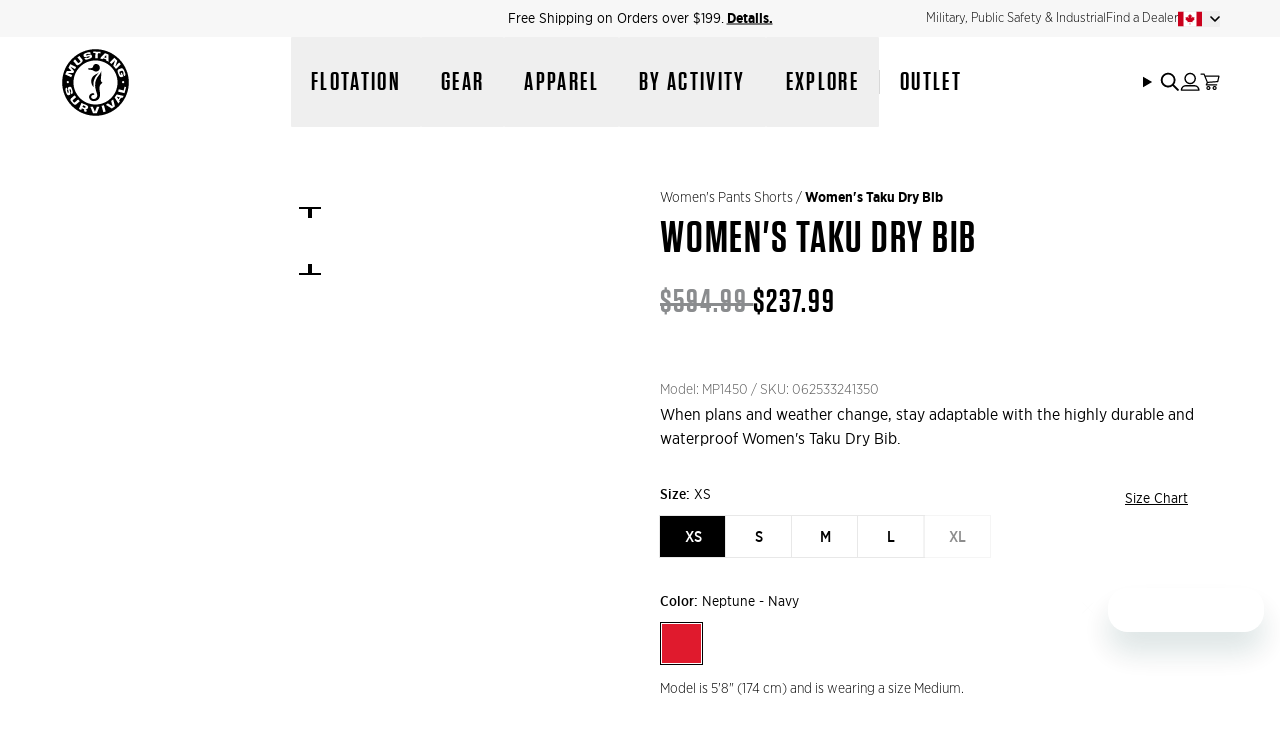

--- FILE ---
content_type: text/html; charset=utf-8
request_url: https://mustangsurvival.ca/products/womens-taku-dry-bib-pant-mp1450
body_size: 52681
content:
<!doctype html>
<html class='no-js' lang='en'>
  <head><script type='speculationrules'>
  {
    "prerender": [
      {
        "where": {
          "href_matches": "/*"
        },
        "eagerness": "moderate"
      }
    ]
  }
</script>
<link href="//mustangsurvival.ca/cdn/shop/t/264/assets/icons.svg?v=99049882163119752321768420507" as="image" type="image/svg+xml" crossorigin="anonymous" rel="preload">
    <meta charset='utf-8' data-svg-sprite-path='//mustangsurvival.ca/cdn/shop/t/264/assets/icons.svg?v=99049882163119752321768420507'>
    <meta http-equiv='X-UA-Compatible' content='IE=edge'>
    <meta name='viewport' content='width=device-width,initial-scale=1'>
    <meta name='theme-color' content=''>
    <link rel='canonical' href='https://mustangsurvival.ca/products/womens-taku-dry-bib-pant-mp1450'>

    <style>
      [cloak] {
        display: none !important;
      }

      /* Hide Klaviyo auto-injected buttons */
      .klaviyo-bis-trigger:not([data-variant]) {
        display: none !important;
      }
    </style><link rel='preconnect' href='https://cdn.shopify.com' crossorigin><link rel='modulepreload' href='//mustangsurvival.ca/cdn/shop/t/264/assets/-global.js?v=173035745056540895421768420507'><link rel='modulepreload' href='//mustangsurvival.ca/cdn/shop/t/264/assets/-app-provider.js?v=8530562188693170771768420507'><link rel='modulepreload' href='//mustangsurvival.ca/cdn/shop/t/264/assets/-core-icon.js?v=73932852733662102391768420507'><link rel='modulepreload' href='//mustangsurvival.ca/cdn/shop/t/264/assets/-main-header.js?v=24857889261826660151768420507'><link rel='modulepreload' href='//mustangsurvival.ca/cdn/shop/t/264/assets/-core-main-product.js?v=165492377868257301511768420507'><link
        rel='icon'
        type='image/png'
        href='//mustangsurvival.ca/cdn/shop/files/MS-Favicon_10bf907d-beda-4533-8543-8ddf079e04ab.png?crop=center&height=32&v=1766421257&width=32'
      ><script>
  window.i18n = {
    quiz: {
      continue: `Translation missing: en.quiz.continue`,
      back: `Translation missing: en.quiz.back`,
      multiple_selections_hint: `Translation missing: en.quiz.multiple_selections_hint`,
    },
  }
</script>
<!-- Preload Gotham Narrow fonts -->
<link rel='preload' href='//mustangsurvival.ca/cdn/shop/t/264/assets/Gotham%20Narrow%20Light.woff2?v=28794931294097575771768420507' as='font' type='font/woff2' crossorigin>
<link rel='preload' href='//mustangsurvival.ca/cdn/shop/t/264/assets/Gotham%20Narrow%20Light%20Italic.woff2?v=93002180677300119871768420507' as='font' type='font/woff2' crossorigin>
<link rel='preload' href='//mustangsurvival.ca/cdn/shop/t/264/assets/Gotham%20Narrow%20Book.woff2?v=17242172905590535521768420507' as='font' type='font/woff2' crossorigin>
<link rel='preload' href='//mustangsurvival.ca/cdn/shop/t/264/assets/Gotham-Narrow-Medium.woff2?v=77563756766229303711768420507' as='font' type='font/woff2' crossorigin>
<link rel='preload' href='//mustangsurvival.ca/cdn/shop/t/264/assets/Gotham-Narrow-Bold.woff2?v=5422271597568951031768420507' as='font' type='font/woff2' crossorigin>

<!-- Preload Tungsten fonts -->
<link rel='preload' href='//mustangsurvival.ca/cdn/shop/t/264/assets/Tungsten-Light.woff2?v=162940478347366929421768420507' as='font' type='font/woff2' crossorigin>
<link rel='preload' href='//mustangsurvival.ca/cdn/shop/t/264/assets/Tungsten%20Book.woff2?v=54474352107451033431768420507' as='font' type='font/woff2' crossorigin>
<link rel='preload' href='//mustangsurvival.ca/cdn/shop/t/264/assets/Tungsten%20Medium.woff2?v=119253553603628979261768420507' as='font' type='font/woff2' crossorigin>
<link rel='preload' href='//mustangsurvival.ca/cdn/shop/t/264/assets/Tungsten%20Semibold.woff2?v=164633926774486026171768420507' as='font' type='font/woff2' crossorigin>
<link rel='preload' href='//mustangsurvival.ca/cdn/shop/t/264/assets/Tungsten%20Bold.woff2?v=57350155544571432831768420507' as='font' type='font/woff2' crossorigin>
<link rel='preload' href='//mustangsurvival.ca/cdn/shop/t/264/assets/Tungsten%20Black.woff2?v=9918438412484424441768420507' as='font' type='font/woff2' crossorigin><style>
  @font-face {
    font-family: 'Gotham Narrow';
    src: url('//mustangsurvival.ca/cdn/shop/t/264/assets/Gotham%20Narrow%20Light.woff2?v=28794931294097575771768420507') format('woff2');
    font-weight: 300;
    font-style: normal;
    font-display: swap;
  }

  @font-face {
    font-family: 'Gotham Narrow';
    src: url('//mustangsurvival.ca/cdn/shop/t/264/assets/Gotham%20Narrow%20Light%20Italic.woff2?v=93002180677300119871768420507') format('woff2');
    font-weight: 300;
    font-style: italic;
    font-display: swap;
  }

  @font-face {
    font-family: 'Gotham Narrow';
    src: url('//mustangsurvival.ca/cdn/shop/t/264/assets/Gotham%20Narrow%20Book.woff2?v=17242172905590535521768420507') format('woff2');
    font-weight: 400;
    font-style: normal;
    font-display: swap;
  }

  @font-face {
    font-family: 'Gotham Narrow';
    src: url('//mustangsurvival.ca/cdn/shop/t/264/assets/Gotham-Narrow-Medium.woff2?v=77563756766229303711768420507') format('woff2');
    font-weight: 500;
    font-style: normal;
    font-display: swap;
  }

  @font-face {
    font-family: 'Gotham Narrow';
    src: url('//mustangsurvival.ca/cdn/shop/t/264/assets/Gotham-Narrow-Bold.woff2?v=5422271597568951031768420507') format('woff2');
    font-weight: 700;
    font-style: normal;
    font-display: swap;
  }

    @font-face {
    font-family: 'Tungsten';
    src: url('//mustangsurvival.ca/cdn/shop/t/264/assets/Tungsten-Light.woff2?v=162940478347366929421768420507') format('woff2');
    font-weight: 300;
    font-style: normal;
    font-display: swap;
  }

  @font-face {
    font-family: 'Tungsten';
    src: url('//mustangsurvival.ca/cdn/shop/t/264/assets/Tungsten%20Book.woff2?v=54474352107451033431768420507') format('woff2');
    font-weight: 400;
    font-style: normal;
    font-display: swap;
  }

  @font-face {
    font-family: 'Tungsten';
    src: url('//mustangsurvival.ca/cdn/shop/t/264/assets/Tungsten%20Medium.woff2?v=119253553603628979261768420507') format('woff2');
    font-weight: 500;
    font-style: normal;
    font-display: swap;
  }

  @font-face {
    font-family: 'Tungsten';
    src: url('//mustangsurvival.ca/cdn/shop/t/264/assets/Tungsten%20Semibold.woff2?v=164633926774486026171768420507') format('woff2');
    font-weight: 600;
    font-style: normal;
    font-display: swap;
  }

  @font-face {
    font-family: 'Tungsten';
    src: url('//mustangsurvival.ca/cdn/shop/t/264/assets/Tungsten%20Bold.woff2?v=57350155544571432831768420507') format('woff2');
    font-weight: 700;
    font-style: normal;
    font-display: swap;
  }

  @font-face {
    font-family: 'Tungsten';
    src: url('//mustangsurvival.ca/cdn/shop/t/264/assets/Tungsten%20Black.woff2?v=9918438412484424441768420507') format('woff2');
    font-weight: 800;
    font-style: normal;
    font-display: swap;
  }
</style>
<title>Women&#39;s Taku Dry Bib</title>

    
      <meta name='description' content='When plans and weather change, stay adaptable with the highly durable and waterproof Women&#39;s Taku Dry Bib.'>
    

<meta property='og:site_name' content='Mustang Survival Canada'>
<meta property='og:url' content='https://mustangsurvival.ca/products/womens-taku-dry-bib-pant-mp1450'>
<meta property='og:title' content='Women&#39;s Taku Dry Bib'>
<meta property='og:type' content='product'>
<meta property='og:description' content='When plans and weather change, stay adaptable with the highly durable and waterproof Women&#39;s Taku Dry Bib.'><meta property='og:image' content='http://mustangsurvival.ca/cdn/shop/products/rwpjxzlxptgbesfprum5.jpg?v=1725498146'>
  <meta property='og:image:secure_url' content='https://mustangsurvival.ca/cdn/shop/products/rwpjxzlxptgbesfprum5.jpg?v=1725498146'>
  <meta property='og:image:width' content='2048'>
  <meta property='og:image:height' content='2048'><meta property='og:price:amount' content='237.99'>
  <meta property='og:price:currency' content='CAD'><meta name='twitter:site' content='@mustangsurvival'><meta name='twitter:card' content='summary_large_image'>
<meta name='twitter:title' content='Women&#39;s Taku Dry Bib'>
<meta name='twitter:description' content='When plans and weather change, stay adaptable with the highly durable and waterproof Women&#39;s Taku Dry Bib.'>

    <script type='application/ld+json'>
      {"@context":"http:\/\/schema.org\/","@id":"\/products\/womens-taku-dry-bib-pant-mp1450#product","@type":"ProductGroup","brand":{"@type":"Brand","name":"MP1450"},"category":"Outerwear","description":"When plans and weather change, stay adaptable with the highly durable and waterproof Women's Taku Dry Bib.","hasVariant":[{"@id":"\/products\/womens-taku-dry-bib-pant-mp1450?variant=41275670364335#variant","@type":"Product","gtin":"062533241350","image":"https:\/\/mustangsurvival.ca\/cdn\/shop\/products\/xtw11crtmpqwtdcurzui.jpg?v=1725498143\u0026width=1920","name":"Women's Taku Dry Bib - XS \/ Neptune - Navy","offers":{"@id":"\/products\/womens-taku-dry-bib-pant-mp1450?variant=41275670364335#offer","@type":"Offer","availability":"http:\/\/schema.org\/InStock","price":"237.99","priceCurrency":"CAD","url":"https:\/\/mustangsurvival.ca\/products\/womens-taku-dry-bib-pant-mp1450?variant=41275670364335"},"sku":"062533241350"},{"@id":"\/products\/womens-taku-dry-bib-pant-mp1450?variant=41275670397103#variant","@type":"Product","gtin":"062533241367","image":"https:\/\/mustangsurvival.ca\/cdn\/shop\/products\/xtw11crtmpqwtdcurzui.jpg?v=1725498143\u0026width=1920","name":"Women's Taku Dry Bib - S \/ Neptune - Navy","offers":{"@id":"\/products\/womens-taku-dry-bib-pant-mp1450?variant=41275670397103#offer","@type":"Offer","availability":"http:\/\/schema.org\/InStock","price":"237.99","priceCurrency":"CAD","url":"https:\/\/mustangsurvival.ca\/products\/womens-taku-dry-bib-pant-mp1450?variant=41275670397103"},"sku":"062533241367"},{"@id":"\/products\/womens-taku-dry-bib-pant-mp1450?variant=41275670462639#variant","@type":"Product","gtin":"062533241374","image":"https:\/\/mustangsurvival.ca\/cdn\/shop\/products\/xtw11crtmpqwtdcurzui.jpg?v=1725498143\u0026width=1920","name":"Women's Taku Dry Bib - M \/ Neptune - Navy","offers":{"@id":"\/products\/womens-taku-dry-bib-pant-mp1450?variant=41275670462639#offer","@type":"Offer","availability":"http:\/\/schema.org\/InStock","price":"237.99","priceCurrency":"CAD","url":"https:\/\/mustangsurvival.ca\/products\/womens-taku-dry-bib-pant-mp1450?variant=41275670462639"},"sku":"062533241374"},{"@id":"\/products\/womens-taku-dry-bib-pant-mp1450?variant=41275670429871#variant","@type":"Product","gtin":"062533241381","image":"https:\/\/mustangsurvival.ca\/cdn\/shop\/products\/xtw11crtmpqwtdcurzui.jpg?v=1725498143\u0026width=1920","name":"Women's Taku Dry Bib - L \/ Neptune - Navy","offers":{"@id":"\/products\/womens-taku-dry-bib-pant-mp1450?variant=41275670429871#offer","@type":"Offer","availability":"http:\/\/schema.org\/InStock","price":"237.99","priceCurrency":"CAD","url":"https:\/\/mustangsurvival.ca\/products\/womens-taku-dry-bib-pant-mp1450?variant=41275670429871"},"sku":"062533241381"},{"@id":"\/products\/womens-taku-dry-bib-pant-mp1450?variant=41275670331567#variant","@type":"Product","gtin":"062533241398","image":"https:\/\/mustangsurvival.ca\/cdn\/shop\/products\/xtw11crtmpqwtdcurzui.jpg?v=1725498143\u0026width=1920","name":"Women's Taku Dry Bib - XL \/ Neptune - Navy","offers":{"@id":"\/products\/womens-taku-dry-bib-pant-mp1450?variant=41275670331567#offer","@type":"Offer","availability":"http:\/\/schema.org\/OutOfStock","price":"237.99","priceCurrency":"CAD","url":"https:\/\/mustangsurvival.ca\/products\/womens-taku-dry-bib-pant-mp1450?variant=41275670331567"},"sku":"062533241398"}],"name":"Women's Taku Dry Bib","productGroupID":"7144604762287","url":"https:\/\/mustangsurvival.ca\/products\/womens-taku-dry-bib-pant-mp1450"}
    </script>
  

<script type='application/ld+json'>
  {
    "@context": "http://schema.org",
    "@type": "Organization",
    "name": "Mustang Survival Canada",
    
      "logo": "https:\/\/mustangsurvival.ca\/cdn\/shop\/files\/mustang-logo.png?v=1663805715\u0026width=500",
    
    "sameAs": [
      "https:\/\/twitter.com\/mustangsurvival",
      "https:\/\/www.facebook.com\/MustangSurvival\/",
      "",
      "https:\/\/www.instagram.com\/mustangsurvival\/",
      "https:\/\/www.tiktok.com\/@mustangsurvival",
      "",
      "",
      "https:\/\/www.youtube.com\/user\/mustangsurvival",
      ""
    ],
    "url": "https:\/\/mustangsurvival.ca"
  }
</script><script>
    var dataLayerData = {
      'page': {
        'template': "product",
        'searchTerm': null,
        'searchResults': null,
        'currentPage': 1,
        'currency': "CAD",
        'collection': null
      },
      'product': {},
      'customer': {},
      'collection': {},
      'cart': { }
    };dataLayerData.product = {
        'id': 7144604762287,
        'sku': null,
        'title': "Women's Taku Dry Bib",
        'price': "237.99",
        'type': "Women's Pants Shorts",
        'tags': ["250-750","apply discount","Available Online","Clearance","Deluxe","environment_coastal","environment_inshore","in-stock","propurchase","Rec Only","RecreationInSeason","sale","size-l","size-l-xl","size-m","size-m-l","size-s","size-s-m","size-xl","size-xl-xxl","size-xs","size-xs-s","SS22","Taku","taku dry","Taku Waterproof \u0026 Dry Collection"],
        'brand': "MP1450",
        'inStock': true,
        'stockQty': 89,
        'hasNoVariants': false,
        'numVariants': 5,
        'variantsInStock': 4,
        'variants': [{
              'name': "XS \/ Neptune - Navy",
              'inStock': true,
              'price': "237.99"
            },{
              'name': "S \/ Neptune - Navy",
              'inStock': true,
              'price': "237.99"
            },{
              'name': "M \/ Neptune - Navy",
              'inStock': true,
              'price': "237.99"
            },{
              'name': "L \/ Neptune - Navy",
              'inStock': true,
              'price': "237.99"
            },{
              'name': "XL \/ Neptune - Navy",
              'inStock': false,
              'price': "237.99"
            },]
      };dataLayerData.cart.total = "0.00";
      dataLayerData.cart.count = 0;
      dataLayerData.cart.products = [];window.dataLayer = window.dataLayer || [];
    window.dataLayer.push(dataLayerData);
  </script>

  
    <!-- Google Tag Manager -->
    <script>
      ;(function (w, d, s, l, i) {
        w[l] = w[l] || []
        w[l].push({ 'gtm.start': new Date().getTime(), event: 'gtm.js' })
        var f = d.getElementsByTagName(s)[0],
          j = d.createElement(s),
          dl = l != 'dataLayer' ? '&l=' + l : ''
        j.async = true
        j.src = 'https://www.googletagmanager.com/gtm.js?id=' + i + dl
        f.parentNode.insertBefore(j, f)
      })(window, document, 'script', 'dataLayer', '')
    </script>
    <!-- End Google Tag Manager -->
  


    <script>window.performance && window.performance.mark && window.performance.mark('shopify.content_for_header.start');</script><meta name="facebook-domain-verification" content="wdcknorsguy95e8bkkj3kb6zn9d69w">
<meta id="shopify-digital-wallet" name="shopify-digital-wallet" content="/24428249134/digital_wallets/dialog">
<meta name="shopify-checkout-api-token" content="07d2157851ab06c5f03f1fc2678a6766">
<meta id="in-context-paypal-metadata" data-shop-id="24428249134" data-venmo-supported="false" data-environment="production" data-locale="en_US" data-paypal-v4="true" data-currency="CAD">
<link rel="alternate" type="application/json+oembed" href="https://mustangsurvival.ca/products/womens-taku-dry-bib-pant-mp1450.oembed">
<script async="async" src="/checkouts/internal/preloads.js?locale=en-CA"></script>
<link rel="preconnect" href="https://shop.app" crossorigin="anonymous">
<script async="async" src="https://shop.app/checkouts/internal/preloads.js?locale=en-CA&shop_id=24428249134" crossorigin="anonymous"></script>
<script id="apple-pay-shop-capabilities" type="application/json">{"shopId":24428249134,"countryCode":"CA","currencyCode":"CAD","merchantCapabilities":["supports3DS"],"merchantId":"gid:\/\/shopify\/Shop\/24428249134","merchantName":"Mustang Survival Canada","requiredBillingContactFields":["postalAddress","email","phone"],"requiredShippingContactFields":["postalAddress","email","phone"],"shippingType":"shipping","supportedNetworks":["visa","masterCard","amex","discover","interac","jcb"],"total":{"type":"pending","label":"Mustang Survival Canada","amount":"1.00"},"shopifyPaymentsEnabled":true,"supportsSubscriptions":true}</script>
<script id="shopify-features" type="application/json">{"accessToken":"07d2157851ab06c5f03f1fc2678a6766","betas":["rich-media-storefront-analytics"],"domain":"mustangsurvival.ca","predictiveSearch":true,"shopId":24428249134,"locale":"en"}</script>
<script>var Shopify = Shopify || {};
Shopify.shop = "mustang-survival-ca.myshopify.com";
Shopify.locale = "en";
Shopify.currency = {"active":"CAD","rate":"1.0"};
Shopify.country = "CA";
Shopify.theme = {"name":"PFD Finder Live - Jan 14","id":148252983471,"schema_name":"Mustang Survival","schema_version":"0.1.0","theme_store_id":null,"role":"main"};
Shopify.theme.handle = "null";
Shopify.theme.style = {"id":null,"handle":null};
Shopify.cdnHost = "mustangsurvival.ca/cdn";
Shopify.routes = Shopify.routes || {};
Shopify.routes.root = "/";</script>
<script type="module">!function(o){(o.Shopify=o.Shopify||{}).modules=!0}(window);</script>
<script>!function(o){function n(){var o=[];function n(){o.push(Array.prototype.slice.apply(arguments))}return n.q=o,n}var t=o.Shopify=o.Shopify||{};t.loadFeatures=n(),t.autoloadFeatures=n()}(window);</script>
<script>
  window.ShopifyPay = window.ShopifyPay || {};
  window.ShopifyPay.apiHost = "shop.app\/pay";
  window.ShopifyPay.redirectState = null;
</script>
<script id="shop-js-analytics" type="application/json">{"pageType":"product"}</script>
<script defer="defer" async type="module" src="//mustangsurvival.ca/cdn/shopifycloud/shop-js/modules/v2/client.init-shop-cart-sync_BT-GjEfc.en.esm.js"></script>
<script defer="defer" async type="module" src="//mustangsurvival.ca/cdn/shopifycloud/shop-js/modules/v2/chunk.common_D58fp_Oc.esm.js"></script>
<script defer="defer" async type="module" src="//mustangsurvival.ca/cdn/shopifycloud/shop-js/modules/v2/chunk.modal_xMitdFEc.esm.js"></script>
<script type="module">
  await import("//mustangsurvival.ca/cdn/shopifycloud/shop-js/modules/v2/client.init-shop-cart-sync_BT-GjEfc.en.esm.js");
await import("//mustangsurvival.ca/cdn/shopifycloud/shop-js/modules/v2/chunk.common_D58fp_Oc.esm.js");
await import("//mustangsurvival.ca/cdn/shopifycloud/shop-js/modules/v2/chunk.modal_xMitdFEc.esm.js");

  window.Shopify.SignInWithShop?.initShopCartSync?.({"fedCMEnabled":true,"windoidEnabled":true});

</script>
<script>
  window.Shopify = window.Shopify || {};
  if (!window.Shopify.featureAssets) window.Shopify.featureAssets = {};
  window.Shopify.featureAssets['shop-js'] = {"shop-cart-sync":["modules/v2/client.shop-cart-sync_DZOKe7Ll.en.esm.js","modules/v2/chunk.common_D58fp_Oc.esm.js","modules/v2/chunk.modal_xMitdFEc.esm.js"],"init-fed-cm":["modules/v2/client.init-fed-cm_B6oLuCjv.en.esm.js","modules/v2/chunk.common_D58fp_Oc.esm.js","modules/v2/chunk.modal_xMitdFEc.esm.js"],"shop-cash-offers":["modules/v2/client.shop-cash-offers_D2sdYoxE.en.esm.js","modules/v2/chunk.common_D58fp_Oc.esm.js","modules/v2/chunk.modal_xMitdFEc.esm.js"],"shop-login-button":["modules/v2/client.shop-login-button_QeVjl5Y3.en.esm.js","modules/v2/chunk.common_D58fp_Oc.esm.js","modules/v2/chunk.modal_xMitdFEc.esm.js"],"pay-button":["modules/v2/client.pay-button_DXTOsIq6.en.esm.js","modules/v2/chunk.common_D58fp_Oc.esm.js","modules/v2/chunk.modal_xMitdFEc.esm.js"],"shop-button":["modules/v2/client.shop-button_DQZHx9pm.en.esm.js","modules/v2/chunk.common_D58fp_Oc.esm.js","modules/v2/chunk.modal_xMitdFEc.esm.js"],"avatar":["modules/v2/client.avatar_BTnouDA3.en.esm.js"],"init-windoid":["modules/v2/client.init-windoid_CR1B-cfM.en.esm.js","modules/v2/chunk.common_D58fp_Oc.esm.js","modules/v2/chunk.modal_xMitdFEc.esm.js"],"init-shop-for-new-customer-accounts":["modules/v2/client.init-shop-for-new-customer-accounts_C_vY_xzh.en.esm.js","modules/v2/client.shop-login-button_QeVjl5Y3.en.esm.js","modules/v2/chunk.common_D58fp_Oc.esm.js","modules/v2/chunk.modal_xMitdFEc.esm.js"],"init-shop-email-lookup-coordinator":["modules/v2/client.init-shop-email-lookup-coordinator_BI7n9ZSv.en.esm.js","modules/v2/chunk.common_D58fp_Oc.esm.js","modules/v2/chunk.modal_xMitdFEc.esm.js"],"init-shop-cart-sync":["modules/v2/client.init-shop-cart-sync_BT-GjEfc.en.esm.js","modules/v2/chunk.common_D58fp_Oc.esm.js","modules/v2/chunk.modal_xMitdFEc.esm.js"],"shop-toast-manager":["modules/v2/client.shop-toast-manager_DiYdP3xc.en.esm.js","modules/v2/chunk.common_D58fp_Oc.esm.js","modules/v2/chunk.modal_xMitdFEc.esm.js"],"init-customer-accounts":["modules/v2/client.init-customer-accounts_D9ZNqS-Q.en.esm.js","modules/v2/client.shop-login-button_QeVjl5Y3.en.esm.js","modules/v2/chunk.common_D58fp_Oc.esm.js","modules/v2/chunk.modal_xMitdFEc.esm.js"],"init-customer-accounts-sign-up":["modules/v2/client.init-customer-accounts-sign-up_iGw4briv.en.esm.js","modules/v2/client.shop-login-button_QeVjl5Y3.en.esm.js","modules/v2/chunk.common_D58fp_Oc.esm.js","modules/v2/chunk.modal_xMitdFEc.esm.js"],"shop-follow-button":["modules/v2/client.shop-follow-button_CqMgW2wH.en.esm.js","modules/v2/chunk.common_D58fp_Oc.esm.js","modules/v2/chunk.modal_xMitdFEc.esm.js"],"checkout-modal":["modules/v2/client.checkout-modal_xHeaAweL.en.esm.js","modules/v2/chunk.common_D58fp_Oc.esm.js","modules/v2/chunk.modal_xMitdFEc.esm.js"],"shop-login":["modules/v2/client.shop-login_D91U-Q7h.en.esm.js","modules/v2/chunk.common_D58fp_Oc.esm.js","modules/v2/chunk.modal_xMitdFEc.esm.js"],"lead-capture":["modules/v2/client.lead-capture_BJmE1dJe.en.esm.js","modules/v2/chunk.common_D58fp_Oc.esm.js","modules/v2/chunk.modal_xMitdFEc.esm.js"],"payment-terms":["modules/v2/client.payment-terms_Ci9AEqFq.en.esm.js","modules/v2/chunk.common_D58fp_Oc.esm.js","modules/v2/chunk.modal_xMitdFEc.esm.js"]};
</script>
<script>(function() {
  var isLoaded = false;
  function asyncLoad() {
    if (isLoaded) return;
    isLoaded = true;
    var urls = ["https:\/\/formbuilder.hulkapps.com\/skeletopapp.js?shop=mustang-survival-ca.myshopify.com","https:\/\/app.kiwisizing.com\/web\/js\/dist\/kiwiSizing\/plugin\/SizingPlugin.prod.js?v=330\u0026shop=mustang-survival-ca.myshopify.com","\/\/staticw2.yotpo.com\/wL1ztZ2e9kD1np3xf8sR2LlCFanNfJ3YxMUE4oWk\/widget.js?shop=mustang-survival-ca.myshopify.com","https:\/\/cdn-widgetsrepository.yotpo.com\/v1\/loader\/wL1ztZ2e9kD1np3xf8sR2LlCFanNfJ3YxMUE4oWk?shop=mustang-survival-ca.myshopify.com","https:\/\/s3.eu-west-1.amazonaws.com\/production-klarna-il-shopify-osm\/d3bc5d6366701989e2db5a93793900883f2d31a6\/mustang-survival-ca.myshopify.com-1768420631697.js?shop=mustang-survival-ca.myshopify.com"];
    for (var i = 0; i < urls.length; i++) {
      var s = document.createElement('script');
      s.type = 'text/javascript';
      s.async = true;
      s.src = urls[i];
      var x = document.getElementsByTagName('script')[0];
      x.parentNode.insertBefore(s, x);
    }
  };
  if(window.attachEvent) {
    window.attachEvent('onload', asyncLoad);
  } else {
    window.addEventListener('load', asyncLoad, false);
  }
})();</script>
<script id="__st">var __st={"a":24428249134,"offset":-28800,"reqid":"857f46d9-0555-4087-8735-666b7ab36603-1769109413","pageurl":"mustangsurvival.ca\/products\/womens-taku-dry-bib-pant-mp1450","u":"855c99cab13e","p":"product","rtyp":"product","rid":7144604762287};</script>
<script>window.ShopifyPaypalV4VisibilityTracking = true;</script>
<script id="captcha-bootstrap">!function(){'use strict';const t='contact',e='account',n='new_comment',o=[[t,t],['blogs',n],['comments',n],[t,'customer']],c=[[e,'customer_login'],[e,'guest_login'],[e,'recover_customer_password'],[e,'create_customer']],r=t=>t.map((([t,e])=>`form[action*='/${t}']:not([data-nocaptcha='true']) input[name='form_type'][value='${e}']`)).join(','),a=t=>()=>t?[...document.querySelectorAll(t)].map((t=>t.form)):[];function s(){const t=[...o],e=r(t);return a(e)}const i='password',u='form_key',d=['recaptcha-v3-token','g-recaptcha-response','h-captcha-response',i],f=()=>{try{return window.sessionStorage}catch{return}},m='__shopify_v',_=t=>t.elements[u];function p(t,e,n=!1){try{const o=window.sessionStorage,c=JSON.parse(o.getItem(e)),{data:r}=function(t){const{data:e,action:n}=t;return t[m]||n?{data:e,action:n}:{data:t,action:n}}(c);for(const[e,n]of Object.entries(r))t.elements[e]&&(t.elements[e].value=n);n&&o.removeItem(e)}catch(o){console.error('form repopulation failed',{error:o})}}const l='form_type',E='cptcha';function T(t){t.dataset[E]=!0}const w=window,h=w.document,L='Shopify',v='ce_forms',y='captcha';let A=!1;((t,e)=>{const n=(g='f06e6c50-85a8-45c8-87d0-21a2b65856fe',I='https://cdn.shopify.com/shopifycloud/storefront-forms-hcaptcha/ce_storefront_forms_captcha_hcaptcha.v1.5.2.iife.js',D={infoText:'Protected by hCaptcha',privacyText:'Privacy',termsText:'Terms'},(t,e,n)=>{const o=w[L][v],c=o.bindForm;if(c)return c(t,g,e,D).then(n);var r;o.q.push([[t,g,e,D],n]),r=I,A||(h.body.append(Object.assign(h.createElement('script'),{id:'captcha-provider',async:!0,src:r})),A=!0)});var g,I,D;w[L]=w[L]||{},w[L][v]=w[L][v]||{},w[L][v].q=[],w[L][y]=w[L][y]||{},w[L][y].protect=function(t,e){n(t,void 0,e),T(t)},Object.freeze(w[L][y]),function(t,e,n,w,h,L){const[v,y,A,g]=function(t,e,n){const i=e?o:[],u=t?c:[],d=[...i,...u],f=r(d),m=r(i),_=r(d.filter((([t,e])=>n.includes(e))));return[a(f),a(m),a(_),s()]}(w,h,L),I=t=>{const e=t.target;return e instanceof HTMLFormElement?e:e&&e.form},D=t=>v().includes(t);t.addEventListener('submit',(t=>{const e=I(t);if(!e)return;const n=D(e)&&!e.dataset.hcaptchaBound&&!e.dataset.recaptchaBound,o=_(e),c=g().includes(e)&&(!o||!o.value);(n||c)&&t.preventDefault(),c&&!n&&(function(t){try{if(!f())return;!function(t){const e=f();if(!e)return;const n=_(t);if(!n)return;const o=n.value;o&&e.removeItem(o)}(t);const e=Array.from(Array(32),(()=>Math.random().toString(36)[2])).join('');!function(t,e){_(t)||t.append(Object.assign(document.createElement('input'),{type:'hidden',name:u})),t.elements[u].value=e}(t,e),function(t,e){const n=f();if(!n)return;const o=[...t.querySelectorAll(`input[type='${i}']`)].map((({name:t})=>t)),c=[...d,...o],r={};for(const[a,s]of new FormData(t).entries())c.includes(a)||(r[a]=s);n.setItem(e,JSON.stringify({[m]:1,action:t.action,data:r}))}(t,e)}catch(e){console.error('failed to persist form',e)}}(e),e.submit())}));const S=(t,e)=>{t&&!t.dataset[E]&&(n(t,e.some((e=>e===t))),T(t))};for(const o of['focusin','change'])t.addEventListener(o,(t=>{const e=I(t);D(e)&&S(e,y())}));const B=e.get('form_key'),M=e.get(l),P=B&&M;t.addEventListener('DOMContentLoaded',(()=>{const t=y();if(P)for(const e of t)e.elements[l].value===M&&p(e,B);[...new Set([...A(),...v().filter((t=>'true'===t.dataset.shopifyCaptcha))])].forEach((e=>S(e,t)))}))}(h,new URLSearchParams(w.location.search),n,t,e,['guest_login'])})(!0,!0)}();</script>
<script integrity="sha256-4kQ18oKyAcykRKYeNunJcIwy7WH5gtpwJnB7kiuLZ1E=" data-source-attribution="shopify.loadfeatures" defer="defer" src="//mustangsurvival.ca/cdn/shopifycloud/storefront/assets/storefront/load_feature-a0a9edcb.js" crossorigin="anonymous"></script>
<script crossorigin="anonymous" defer="defer" src="//mustangsurvival.ca/cdn/shopifycloud/storefront/assets/shopify_pay/storefront-65b4c6d7.js?v=20250812"></script>
<script data-source-attribution="shopify.dynamic_checkout.dynamic.init">var Shopify=Shopify||{};Shopify.PaymentButton=Shopify.PaymentButton||{isStorefrontPortableWallets:!0,init:function(){window.Shopify.PaymentButton.init=function(){};var t=document.createElement("script");t.src="https://mustangsurvival.ca/cdn/shopifycloud/portable-wallets/latest/portable-wallets.en.js",t.type="module",document.head.appendChild(t)}};
</script>
<script data-source-attribution="shopify.dynamic_checkout.buyer_consent">
  function portableWalletsHideBuyerConsent(e){var t=document.getElementById("shopify-buyer-consent"),n=document.getElementById("shopify-subscription-policy-button");t&&n&&(t.classList.add("hidden"),t.setAttribute("aria-hidden","true"),n.removeEventListener("click",e))}function portableWalletsShowBuyerConsent(e){var t=document.getElementById("shopify-buyer-consent"),n=document.getElementById("shopify-subscription-policy-button");t&&n&&(t.classList.remove("hidden"),t.removeAttribute("aria-hidden"),n.addEventListener("click",e))}window.Shopify?.PaymentButton&&(window.Shopify.PaymentButton.hideBuyerConsent=portableWalletsHideBuyerConsent,window.Shopify.PaymentButton.showBuyerConsent=portableWalletsShowBuyerConsent);
</script>
<script data-source-attribution="shopify.dynamic_checkout.cart.bootstrap">document.addEventListener("DOMContentLoaded",(function(){function t(){return document.querySelector("shopify-accelerated-checkout-cart, shopify-accelerated-checkout")}if(t())Shopify.PaymentButton.init();else{new MutationObserver((function(e,n){t()&&(Shopify.PaymentButton.init(),n.disconnect())})).observe(document.body,{childList:!0,subtree:!0})}}));
</script>
<link id="shopify-accelerated-checkout-styles" rel="stylesheet" media="screen" href="https://mustangsurvival.ca/cdn/shopifycloud/portable-wallets/latest/accelerated-checkout-backwards-compat.css" crossorigin="anonymous">
<style id="shopify-accelerated-checkout-cart">
        #shopify-buyer-consent {
  margin-top: 1em;
  display: inline-block;
  width: 100%;
}

#shopify-buyer-consent.hidden {
  display: none;
}

#shopify-subscription-policy-button {
  background: none;
  border: none;
  padding: 0;
  text-decoration: underline;
  font-size: inherit;
  cursor: pointer;
}

#shopify-subscription-policy-button::before {
  box-shadow: none;
}

      </style>

<script>window.performance && window.performance.mark && window.performance.mark('shopify.content_for_header.end');</script><!-- Google tag (gtag.js) -->
      <script async src='https://www.googletagmanager.com/gtag/js?id=G-TGW2KNVRCJ'></script>
      <script>
        window.dataLayer = window.dataLayer || []
        function gtag() {
          dataLayer.push(arguments)
        }
        gtag('js', new Date())
        gtag('config', 'G-TGW2KNVRCJ')
      </script>
    <link id="main-stylesheet" crossorigin="anonymous" href="//mustangsurvival.ca/cdn/shop/t/264/assets/-global.css?v=33609983949604435901768420507" rel="stylesheet" type="text/css" media="all" />
<script defer type='module' src='//mustangsurvival.ca/cdn/shop/t/264/assets/-global.js?v=173035745056540895421768420507'></script>
<script defer type='module' src='//mustangsurvival.ca/cdn/shop/t/264/assets/-app-provider.js?v=8530562188693170771768420507'></script>
<script defer type='module' src='//mustangsurvival.ca/cdn/shop/t/264/assets/-core-icon.js?v=73932852733662102391768420507'></script>
<script defer type='module' src='//mustangsurvival.ca/cdn/shop/t/264/assets/-main-header.js?v=24857889261826660151768420507'></script>

<script>
  document.documentElement.className = document.documentElement.className.replace('no-js', 'js')
</script>

<script>
  window.routes = {
    cart_add_url: '/cart/add',
    cart_change_url: '/cart/change',
    cart_update_url: '/cart/update',
    predictive_search_url: '/search/suggest',
  }

  window.cartStrings = {
    error: `There was an error while updating your cart. Please try again.`,
    quantityError: `You can only add {{ quantity }} of this item to your cart.`,
  }

  window.variantStrings = {
    addToCart: `Add to cart`,
    soldOut: `Sold out`,
    unavailable: `Unavailable`,
  }
</script>


  
  <script>
    window.KlarnaThemeGlobals={}; window.KlarnaThemeGlobals.data_purchase_amount=23799;window.KlarnaThemeGlobals.productVariants=[{"id":41275670364335,"title":"XS \/ Neptune - Navy","option1":"XS","option2":"Neptune - Navy","option3":null,"sku":"062533241350","requires_shipping":true,"taxable":true,"featured_image":{"id":32868257071279,"product_id":7144604762287,"position":2,"created_at":"2022-02-07T12:16:47-08:00","updated_at":"2024-09-04T18:02:23-07:00","alt":"MP1450 Women's Taku Dry Bib Neptune - Navy","width":2048,"height":2048,"src":"\/\/mustangsurvival.ca\/cdn\/shop\/products\/xtw11crtmpqwtdcurzui.jpg?v=1725498143","variant_ids":[41275670331567,41275670364335,41275670397103,41275670429871,41275670462639]},"available":true,"name":"Women's Taku Dry Bib - XS \/ Neptune - Navy","public_title":"XS \/ Neptune - Navy","options":["XS","Neptune - Navy"],"price":23799,"weight":894,"compare_at_price":59499,"inventory_management":"shopify","barcode":"062533241350","featured_media":{"alt":"MP1450 Women's Taku Dry Bib Neptune - Navy","id":25197255819439,"position":2,"preview_image":{"aspect_ratio":1.0,"height":2048,"width":2048,"src":"\/\/mustangsurvival.ca\/cdn\/shop\/products\/xtw11crtmpqwtdcurzui.jpg?v=1725498143"}},"requires_selling_plan":false,"selling_plan_allocations":[],"quantity_rule":{"min":1,"max":null,"increment":1}},{"id":41275670397103,"title":"S \/ Neptune - Navy","option1":"S","option2":"Neptune - Navy","option3":null,"sku":"062533241367","requires_shipping":true,"taxable":true,"featured_image":{"id":32868257071279,"product_id":7144604762287,"position":2,"created_at":"2022-02-07T12:16:47-08:00","updated_at":"2024-09-04T18:02:23-07:00","alt":"MP1450 Women's Taku Dry Bib Neptune - Navy","width":2048,"height":2048,"src":"\/\/mustangsurvival.ca\/cdn\/shop\/products\/xtw11crtmpqwtdcurzui.jpg?v=1725498143","variant_ids":[41275670331567,41275670364335,41275670397103,41275670429871,41275670462639]},"available":true,"name":"Women's Taku Dry Bib - S \/ Neptune - Navy","public_title":"S \/ Neptune - Navy","options":["S","Neptune - Navy"],"price":23799,"weight":894,"compare_at_price":59499,"inventory_management":"shopify","barcode":"062533241367","featured_media":{"alt":"MP1450 Women's Taku Dry Bib Neptune - Navy","id":25197255819439,"position":2,"preview_image":{"aspect_ratio":1.0,"height":2048,"width":2048,"src":"\/\/mustangsurvival.ca\/cdn\/shop\/products\/xtw11crtmpqwtdcurzui.jpg?v=1725498143"}},"requires_selling_plan":false,"selling_plan_allocations":[],"quantity_rule":{"min":1,"max":null,"increment":1}},{"id":41275670462639,"title":"M \/ Neptune - Navy","option1":"M","option2":"Neptune - Navy","option3":null,"sku":"062533241374","requires_shipping":true,"taxable":true,"featured_image":{"id":32868257071279,"product_id":7144604762287,"position":2,"created_at":"2022-02-07T12:16:47-08:00","updated_at":"2024-09-04T18:02:23-07:00","alt":"MP1450 Women's Taku Dry Bib Neptune - Navy","width":2048,"height":2048,"src":"\/\/mustangsurvival.ca\/cdn\/shop\/products\/xtw11crtmpqwtdcurzui.jpg?v=1725498143","variant_ids":[41275670331567,41275670364335,41275670397103,41275670429871,41275670462639]},"available":true,"name":"Women's Taku Dry Bib - M \/ Neptune - Navy","public_title":"M \/ Neptune - Navy","options":["M","Neptune - Navy"],"price":23799,"weight":894,"compare_at_price":59499,"inventory_management":"shopify","barcode":"062533241374","featured_media":{"alt":"MP1450 Women's Taku Dry Bib Neptune - Navy","id":25197255819439,"position":2,"preview_image":{"aspect_ratio":1.0,"height":2048,"width":2048,"src":"\/\/mustangsurvival.ca\/cdn\/shop\/products\/xtw11crtmpqwtdcurzui.jpg?v=1725498143"}},"requires_selling_plan":false,"selling_plan_allocations":[],"quantity_rule":{"min":1,"max":null,"increment":1}},{"id":41275670429871,"title":"L \/ Neptune - Navy","option1":"L","option2":"Neptune - Navy","option3":null,"sku":"062533241381","requires_shipping":true,"taxable":true,"featured_image":{"id":32868257071279,"product_id":7144604762287,"position":2,"created_at":"2022-02-07T12:16:47-08:00","updated_at":"2024-09-04T18:02:23-07:00","alt":"MP1450 Women's Taku Dry Bib Neptune - Navy","width":2048,"height":2048,"src":"\/\/mustangsurvival.ca\/cdn\/shop\/products\/xtw11crtmpqwtdcurzui.jpg?v=1725498143","variant_ids":[41275670331567,41275670364335,41275670397103,41275670429871,41275670462639]},"available":true,"name":"Women's Taku Dry Bib - L \/ Neptune - Navy","public_title":"L \/ Neptune - Navy","options":["L","Neptune - Navy"],"price":23799,"weight":894,"compare_at_price":59499,"inventory_management":"shopify","barcode":"062533241381","featured_media":{"alt":"MP1450 Women's Taku Dry Bib Neptune - Navy","id":25197255819439,"position":2,"preview_image":{"aspect_ratio":1.0,"height":2048,"width":2048,"src":"\/\/mustangsurvival.ca\/cdn\/shop\/products\/xtw11crtmpqwtdcurzui.jpg?v=1725498143"}},"requires_selling_plan":false,"selling_plan_allocations":[],"quantity_rule":{"min":1,"max":null,"increment":1}},{"id":41275670331567,"title":"XL \/ Neptune - Navy","option1":"XL","option2":"Neptune - Navy","option3":null,"sku":"062533241398","requires_shipping":true,"taxable":true,"featured_image":{"id":32868257071279,"product_id":7144604762287,"position":2,"created_at":"2022-02-07T12:16:47-08:00","updated_at":"2024-09-04T18:02:23-07:00","alt":"MP1450 Women's Taku Dry Bib Neptune - Navy","width":2048,"height":2048,"src":"\/\/mustangsurvival.ca\/cdn\/shop\/products\/xtw11crtmpqwtdcurzui.jpg?v=1725498143","variant_ids":[41275670331567,41275670364335,41275670397103,41275670429871,41275670462639]},"available":false,"name":"Women's Taku Dry Bib - XL \/ Neptune - Navy","public_title":"XL \/ Neptune - Navy","options":["XL","Neptune - Navy"],"price":23799,"weight":894,"compare_at_price":59499,"inventory_management":"shopify","barcode":"062533241398","featured_media":{"alt":"MP1450 Women's Taku Dry Bib Neptune - Navy","id":25197255819439,"position":2,"preview_image":{"aspect_ratio":1.0,"height":2048,"width":2048,"src":"\/\/mustangsurvival.ca\/cdn\/shop\/products\/xtw11crtmpqwtdcurzui.jpg?v=1725498143"}},"requires_selling_plan":false,"selling_plan_allocations":[],"quantity_rule":{"min":1,"max":null,"increment":1}}];if(document.body){window.KlarnaThemeGlobals.documentCopy=document.cloneNode(true);}
  </script>

  
  <script>
    window.KlarnaOnsiteService = window.KlarnaOnsiteService || []
    window.KlarnaOnsiteService.push({ eventName: 'refresh-placements' })
  </script>


<script>
  window.__STOREFRONT_ACCESS_TOKEN__ = 'd5d01429423ceedda4c5ea48885caecc'
  window.__CART__ = {"note":null,"attributes":{},"original_total_price":0,"total_price":0,"total_discount":0,"total_weight":0.0,"item_count":0,"items":[],"requires_shipping":false,"currency":"CAD","items_subtotal_price":0,"cart_level_discount_applications":[],"checkout_charge_amount":0}
  window.__VENDORS__ = {
    nosto: {
      enabled: false
    }
  }
</script>

    <script>
  window.KiwiSizing = window.KiwiSizing === undefined ? {} : window.KiwiSizing;
  KiwiSizing.shop = "mustang-survival-ca.myshopify.com";
  
  
  KiwiSizing.data = {
    collections: "156455108654,307698729135,347570438319,168124252206,297312780463,307226149039,312178081967,297314812079,297312813231,307226378415,348682027183,261521735855,268680429743,307226443951,306642124975,261521670319,290859057327,334729117871,327119143087,237698646191,345215664303,307226411183,261521637551,268680462511,332784926895,308408484015,288855261359,288026001583,290802991279,297935732911,349521608879,332905545903,307227066543,261521703087,290859090095,261521604783,290859122863",
    tags: "250-750,apply discount,Available Online,Clearance,Deluxe,environment_coastal,environment_inshore,in-stock,propurchase,Rec Only,RecreationInSeason,sale,size-l,size-l-xl,size-m,size-m-l,size-s,size-s-m,size-xl,size-xl-xxl,size-xs,size-xs-s,SS22,Taku,taku dry,Taku Waterproof \u0026 Dry Collection",
    product: "7144604762287",
    vendor: "MP1450",
    type: "Women's Pants Shorts",
    title: "Women's Taku Dry Bib",
    images: ["\/\/mustangsurvival.ca\/cdn\/shop\/products\/rwpjxzlxptgbesfprum5.jpg?v=1725498146","\/\/mustangsurvival.ca\/cdn\/shop\/products\/xtw11crtmpqwtdcurzui.jpg?v=1725498143","\/\/mustangsurvival.ca\/cdn\/shop\/products\/ezobuz101tovlqz49l2b.jpg?v=1725498147","\/\/mustangsurvival.ca\/cdn\/shop\/products\/eaid4emkm6ghngj5lckg.jpg?v=1725498144","\/\/mustangsurvival.ca\/cdn\/shop\/products\/kqj0myzy9etnq5scprin.jpg?v=1725498145","\/\/mustangsurvival.ca\/cdn\/shop\/products\/oaziwp2asyqtzmueeimh.jpg?v=1725498145"],
    options: [{"name":"Size","position":1,"values":["XS","S","M","L","XL"]},{"name":"Color","position":2,"values":["Neptune - Navy"]}],
    variants: [{"id":41275670364335,"title":"XS \/ Neptune - Navy","option1":"XS","option2":"Neptune - Navy","option3":null,"sku":"062533241350","requires_shipping":true,"taxable":true,"featured_image":{"id":32868257071279,"product_id":7144604762287,"position":2,"created_at":"2022-02-07T12:16:47-08:00","updated_at":"2024-09-04T18:02:23-07:00","alt":"MP1450 Women's Taku Dry Bib Neptune - Navy","width":2048,"height":2048,"src":"\/\/mustangsurvival.ca\/cdn\/shop\/products\/xtw11crtmpqwtdcurzui.jpg?v=1725498143","variant_ids":[41275670331567,41275670364335,41275670397103,41275670429871,41275670462639]},"available":true,"name":"Women's Taku Dry Bib - XS \/ Neptune - Navy","public_title":"XS \/ Neptune - Navy","options":["XS","Neptune - Navy"],"price":23799,"weight":894,"compare_at_price":59499,"inventory_management":"shopify","barcode":"062533241350","featured_media":{"alt":"MP1450 Women's Taku Dry Bib Neptune - Navy","id":25197255819439,"position":2,"preview_image":{"aspect_ratio":1.0,"height":2048,"width":2048,"src":"\/\/mustangsurvival.ca\/cdn\/shop\/products\/xtw11crtmpqwtdcurzui.jpg?v=1725498143"}},"requires_selling_plan":false,"selling_plan_allocations":[],"quantity_rule":{"min":1,"max":null,"increment":1}},{"id":41275670397103,"title":"S \/ Neptune - Navy","option1":"S","option2":"Neptune - Navy","option3":null,"sku":"062533241367","requires_shipping":true,"taxable":true,"featured_image":{"id":32868257071279,"product_id":7144604762287,"position":2,"created_at":"2022-02-07T12:16:47-08:00","updated_at":"2024-09-04T18:02:23-07:00","alt":"MP1450 Women's Taku Dry Bib Neptune - Navy","width":2048,"height":2048,"src":"\/\/mustangsurvival.ca\/cdn\/shop\/products\/xtw11crtmpqwtdcurzui.jpg?v=1725498143","variant_ids":[41275670331567,41275670364335,41275670397103,41275670429871,41275670462639]},"available":true,"name":"Women's Taku Dry Bib - S \/ Neptune - Navy","public_title":"S \/ Neptune - Navy","options":["S","Neptune - Navy"],"price":23799,"weight":894,"compare_at_price":59499,"inventory_management":"shopify","barcode":"062533241367","featured_media":{"alt":"MP1450 Women's Taku Dry Bib Neptune - Navy","id":25197255819439,"position":2,"preview_image":{"aspect_ratio":1.0,"height":2048,"width":2048,"src":"\/\/mustangsurvival.ca\/cdn\/shop\/products\/xtw11crtmpqwtdcurzui.jpg?v=1725498143"}},"requires_selling_plan":false,"selling_plan_allocations":[],"quantity_rule":{"min":1,"max":null,"increment":1}},{"id":41275670462639,"title":"M \/ Neptune - Navy","option1":"M","option2":"Neptune - Navy","option3":null,"sku":"062533241374","requires_shipping":true,"taxable":true,"featured_image":{"id":32868257071279,"product_id":7144604762287,"position":2,"created_at":"2022-02-07T12:16:47-08:00","updated_at":"2024-09-04T18:02:23-07:00","alt":"MP1450 Women's Taku Dry Bib Neptune - Navy","width":2048,"height":2048,"src":"\/\/mustangsurvival.ca\/cdn\/shop\/products\/xtw11crtmpqwtdcurzui.jpg?v=1725498143","variant_ids":[41275670331567,41275670364335,41275670397103,41275670429871,41275670462639]},"available":true,"name":"Women's Taku Dry Bib - M \/ Neptune - Navy","public_title":"M \/ Neptune - Navy","options":["M","Neptune - Navy"],"price":23799,"weight":894,"compare_at_price":59499,"inventory_management":"shopify","barcode":"062533241374","featured_media":{"alt":"MP1450 Women's Taku Dry Bib Neptune - Navy","id":25197255819439,"position":2,"preview_image":{"aspect_ratio":1.0,"height":2048,"width":2048,"src":"\/\/mustangsurvival.ca\/cdn\/shop\/products\/xtw11crtmpqwtdcurzui.jpg?v=1725498143"}},"requires_selling_plan":false,"selling_plan_allocations":[],"quantity_rule":{"min":1,"max":null,"increment":1}},{"id":41275670429871,"title":"L \/ Neptune - Navy","option1":"L","option2":"Neptune - Navy","option3":null,"sku":"062533241381","requires_shipping":true,"taxable":true,"featured_image":{"id":32868257071279,"product_id":7144604762287,"position":2,"created_at":"2022-02-07T12:16:47-08:00","updated_at":"2024-09-04T18:02:23-07:00","alt":"MP1450 Women's Taku Dry Bib Neptune - Navy","width":2048,"height":2048,"src":"\/\/mustangsurvival.ca\/cdn\/shop\/products\/xtw11crtmpqwtdcurzui.jpg?v=1725498143","variant_ids":[41275670331567,41275670364335,41275670397103,41275670429871,41275670462639]},"available":true,"name":"Women's Taku Dry Bib - L \/ Neptune - Navy","public_title":"L \/ Neptune - Navy","options":["L","Neptune - Navy"],"price":23799,"weight":894,"compare_at_price":59499,"inventory_management":"shopify","barcode":"062533241381","featured_media":{"alt":"MP1450 Women's Taku Dry Bib Neptune - Navy","id":25197255819439,"position":2,"preview_image":{"aspect_ratio":1.0,"height":2048,"width":2048,"src":"\/\/mustangsurvival.ca\/cdn\/shop\/products\/xtw11crtmpqwtdcurzui.jpg?v=1725498143"}},"requires_selling_plan":false,"selling_plan_allocations":[],"quantity_rule":{"min":1,"max":null,"increment":1}},{"id":41275670331567,"title":"XL \/ Neptune - Navy","option1":"XL","option2":"Neptune - Navy","option3":null,"sku":"062533241398","requires_shipping":true,"taxable":true,"featured_image":{"id":32868257071279,"product_id":7144604762287,"position":2,"created_at":"2022-02-07T12:16:47-08:00","updated_at":"2024-09-04T18:02:23-07:00","alt":"MP1450 Women's Taku Dry Bib Neptune - Navy","width":2048,"height":2048,"src":"\/\/mustangsurvival.ca\/cdn\/shop\/products\/xtw11crtmpqwtdcurzui.jpg?v=1725498143","variant_ids":[41275670331567,41275670364335,41275670397103,41275670429871,41275670462639]},"available":false,"name":"Women's Taku Dry Bib - XL \/ Neptune - Navy","public_title":"XL \/ Neptune - Navy","options":["XL","Neptune - Navy"],"price":23799,"weight":894,"compare_at_price":59499,"inventory_management":"shopify","barcode":"062533241398","featured_media":{"alt":"MP1450 Women's Taku Dry Bib Neptune - Navy","id":25197255819439,"position":2,"preview_image":{"aspect_ratio":1.0,"height":2048,"width":2048,"src":"\/\/mustangsurvival.ca\/cdn\/shop\/products\/xtw11crtmpqwtdcurzui.jpg?v=1725498143"}},"requires_selling_plan":false,"selling_plan_allocations":[],"quantity_rule":{"min":1,"max":null,"increment":1}}],
  };
  
</script>


    
    
      <meta name='google-site-verification' content='s3q8IKNOcTmDNiMPPbXIq8eO8cBrWpsBf6UMq35CN0Q'>
    

    
    
      <script src='https://www.youtube.com/iframe_api' id='youtube-sdk' async></script>
      <script
        type='module'
        defer
        src='https://cdn.shopify.com/shopifycloud/shopify-plyr/v1.0/shopify-plyr.en.js'
      ></script>
      <link
        href='https://cdn.shopify.com/shopifycloud/shopify-plyr/v1.0/shopify-plyr.css'
        rel='stylesheet'
        type='text/css'
        id='plyr-shopify-styles'
      >
    

    
    
    
      <script type='text/javascript'>
        ;(function e() {
          var e = document.createElement('script')
          e.type = 'text/javascript'
          e.async = true
          e.src = '//staticw2.yotpo.com/wL1ztZ2e9kD1np3xf8sR2LlCFanNfJ3YxMUE4oWk/widget.js'
          var t = document.getElementsByTagName('script')[0]
          t.parentNode.insertBefore(e, t)
        })()
      </script>
      <script>
        ;(function () {
          function yotpoInit() {
            try {
              if (window.yotpo && typeof window.yotpo.refreshWidgets === 'function') {
                window.yotpo.refreshWidgets()
              } else if (window.yotpo && typeof window.yotpo.initWidgets === 'function') {
                window.yotpo.initWidgets()
              }
            } catch (_) {}
          }

          if (document.readyState !== 'loading') {
            yotpoInit()
          } else {
            document.addEventListener('DOMContentLoaded', yotpoInit)
          }

          // In Theme Editor and dynamic section loads
          document.addEventListener('shopify:section:load', yotpoInit)
          document.addEventListener('shopify:section:reorder', yotpoInit)
          document.addEventListener('shopify:section:unload', yotpoInit)
        })()
      </script>
    

    
    
      <script>
        ;(function (h, o, t, j, a, r) {
          h.hj =
            h.hj ||
            function () {
              ;(h.hj.q = h.hj.q || []).push(arguments)
            }
          h._hjSettings = { hjid: 3674139, hjsv: 6 }
          a = o.getElementsByTagName('head')[0]
          r = o.createElement('script')
          r.async = 1
          r.src = t + h._hjSettings.hjid + j + h._hjSettings.hjsv
          a.appendChild(r)
        })(window, document, 'https://static.hotjar.com/c/hotjar-', '.js?sv=')
      </script>
    

    
    
      <script>
        ;(function () {
          var avm = document.createElement('script')
          avm.type = 'text/javascript'
          avm.async = true
          avm.src = (document.location.protocol == 'https:' ? 'https://' : 'http://') + 'cdn.avmws.com/1020069/'
          var s = document.getElementsByTagName('script')[0]
          s.parentNode.insertBefore(avm, s)
        })()
      </script>
    

    
    

    <script>
      var _learnq = _learnq || []

      function initKlaviyo() {
        if (window.klaviyo && typeof window.klaviyo.enable === 'function') {
          try {
            window.klaviyo.init({
              account: 'SivMgP',
              list: 'XEFzAe',
              platform: 'shopify',
            })
            window.klaviyo.enable('backinstock', {
              trigger: {
                product_page_selector: '.klaviyo-bis-trigger',
                replace_anchor: false,
              },
              modal: {
                headline: '{product_name}',
                body_content: "Enter your email address and we'll let you know when it's back.",
                email_field_label: 'Email',
                button_label: 'Notify me when available',
                subscription_success_label: "You're in! We'll let you know when it's back.",
                footer_content: '',
                additional_styles:
                  "@import url('//mustangsurvival.ca/cdn/shop/t/264/assets/Gotham%20Narrow%20Book.woff2?v=17242172905590535521768420507'); @import url('//mustangsurvival.ca/cdn/shop/t/264/assets/Tungsten%20Medium.woff2?v=119253553603628979261768420507');",
                drop_background_color: '#000',
                background_color: '#fff',
                text_color: '#000',
                button_text_color: '#fff',
                button_background_color: '#000',
                close_button_color: '#ccc',
                error_background_color: '#fcd6d7',
                error_text_color: '#C72E2F',
                success_background_color: '#d3efcd',
                success_text_color: '#1B9500',
              },
            })
          } catch (err) {}
        } else {
          setTimeout(initKlaviyo, 200)
        }
      }

      if (document.readyState === 'loading') {
        document.addEventListener('DOMContentLoaded', function () {
          setTimeout(initKlaviyo, 1000)
        })
      } else {
        setTimeout(initKlaviyo, 1000)
      }
    </script>
    <script src='https://a.klaviyo.com/media/js/onsite/onsite.js' async></script>

    
    <script>
      ;(function (r, e, o) {
        var w = window,
          d = document,
          t,
          s,
          x
        w.tfcapi = t =
          w.tfcapi ||
          function () {
            t.q = t.q || []
            t.q.push(arguments)
          }
        t('init', { storeKey: r, environment: e })
        x = d.getElementsByTagName('script')[0]
        s = d.createElement('script')
        s.type = 'text/javascript'
        s.async = true
        s.crossorigin = 'anonymous'
        var subDomain = e === 'prod' ? 'cdn' : 'ds-dev'
        s.src = 'https://' + subDomain + '.truefitcorp.com/fitrec/global/js/tf-integration.js?storeKey=' + r
        x.parentNode.insertBefore(s, x)
      })('muv', 'prod')
    </script>
  <!-- BEGIN app block: shopify://apps/hulk-form-builder/blocks/app-embed/b6b8dd14-356b-4725-a4ed-77232212b3c3 --><!-- BEGIN app snippet: hulkapps-formbuilder-theme-ext --><script type="text/javascript">
  
  if (typeof window.formbuilder_customer != "object") {
        window.formbuilder_customer = {}
  }

  window.hulkFormBuilder = {
    form_data: {"form_KkL4pIoEAZliSdynrprq6A":{"uuid":"KkL4pIoEAZliSdynrprq6A","form_name":"Outfit Your Crew","form_data":{"div_back_gradient_1":"#fff","div_back_gradient_2":"#fff","back_color":"#fff","form_title":"\u003ch3 style=\"text-align: center;\"\u003e\u003cfont color=\"#000000\"\u003eREQUEST FORM\u003c\/font\u003e\u003c\/h3\u003e\n","form_submit":"Submit","after_submit":"hideAndmessage","after_submit_msg":"\u003cp\u003eThank you for your submission. We\u0026#39;ll be in touch within 1\u0026ndash;2 business days.\u003c\/p\u003e\n","captcha_enable":"no","label_style":"blockLabels","input_border_radius":"2","back_type":"transparent","input_back_color":"#fff","input_back_color_hover":"#fff","back_shadow":"none","label_font_clr":"#333333","input_font_clr":"#333333","button_align":"fullBtn","button_clr":"#fff","button_back_clr":"#333333","button_border_radius":"2","form_width":"600px","form_border_size":"2","form_border_clr":"#000000","form_border_radius":"1","label_font_size":"14","input_font_size":"12","button_font_size":"16","form_padding":"35","input_border_color":"#ccc","input_border_color_hover":"#ccc","btn_border_clr":"#333333","btn_border_size":"1","form_name":"Outfit Your Crew","":"jlee-dodek@mustangsurvival.com","form_access_message":"\u003cp\u003ePlease login to access the form\u003cbr\u003eDo not have an account? Create account\u003c\/p\u003e","label_fonts_type":"System Fonts","form_description":"\u003cp\u003eUse the form to contact us and start discussing the needs of your team, crew, or group. Please include whether you would need branding as well.\u003c\/p\u003e\n","formElements":[{"type":"text","position":0,"label":"First Name","customClass":"","halfwidth":"yes","Conditions":{},"required":"yes","page_number":1},{"type":"text","position":1,"label":"Last Name","halfwidth":"yes","Conditions":{},"required":"no","page_number":1},{"Conditions":{},"type":"text","position":2,"label":"Team\/Club\/Company Name","page_number":1},{"type":"email","position":3,"label":"Email","required":"yes","email_confirm":"yes","Conditions":{},"page_number":1},{"Conditions":{},"type":"number","position":4,"label":"Phone Number","halfwidth":"yes","page_number":1},{"Conditions":{},"type":"text","position":5,"label":"Country\/ Region","halfwidth":"yes","page_number":1},{"type":"textarea","position":6,"label":"Tell us more about what you need","required":"yes","Conditions":{},"page_number":1}]},"is_spam_form":false,"shop_uuid":"coPFyvrMpu-RfUqs9ONoug","shop_timezone":"America\/Vancouver","shop_id":35376,"shop_is_after_submit_enabled":true,"shop_shopify_plan":"shopify_plus","shop_shopify_domain":"mustang-survival-ca.myshopify.com","shop_remove_watermark":false,"shop_created_at":"2020-06-11T17:51:54.289-05:00"}},
    shop_data: {"shop_coPFyvrMpu-RfUqs9ONoug":{"shop_uuid":"coPFyvrMpu-RfUqs9ONoug","shop_timezone":"America\/Vancouver","shop_id":35376,"shop_is_after_submit_enabled":true,"shop_shopify_plan":"Shopify Plus","shop_shopify_domain":"mustang-survival-ca.myshopify.com","shop_created_at":"2020-06-11T17:51:54.289-05:00","is_skip_metafield":false,"shop_deleted":false,"shop_disabled":false}},
    settings_data: {"shop_settings":{"shop_customise_msgs":[],"default_customise_msgs":{"is_required":"is required","thank_you":"Thank you! The form was submitted successfully.","processing":"Processing...","valid_data":"Please provide valid data","valid_email":"Provide valid email format","valid_tags":"HTML Tags are not allowed","valid_phone":"Provide valid phone number","valid_captcha":"Please provide valid captcha response","valid_url":"Provide valid URL","only_number_alloud":"Provide valid number in","number_less":"must be less than","number_more":"must be more than","image_must_less":"Image must be less than 20MB","image_number":"Images allowed","image_extension":"Invalid extension! Please provide image file","error_image_upload":"Error in image upload. Please try again.","error_file_upload":"Error in file upload. Please try again.","your_response":"Your response","error_form_submit":"Error occur.Please try again after sometime.","email_submitted":"Form with this email is already submitted","invalid_email_by_zerobounce":"The email address you entered appears to be invalid. Please check it and try again.","download_file":"Download file","card_details_invalid":"Your card details are invalid","card_details":"Card details","please_enter_card_details":"Please enter card details","card_number":"Card number","exp_mm":"Exp MM","exp_yy":"Exp YY","crd_cvc":"CVV","payment_value":"Payment amount","please_enter_payment_amount":"Please enter payment amount","address1":"Address line 1","address2":"Address line 2","city":"City","province":"Province","zipcode":"Zip code","country":"Country","blocked_domain":"This form does not accept addresses from","file_must_less":"File must be less than 20MB","file_extension":"Invalid extension! Please provide file","only_file_number_alloud":"files allowed","previous":"Previous","next":"Next","must_have_a_input":"Please enter at least one field.","please_enter_required_data":"Please enter required data","atleast_one_special_char":"Include at least one special character","atleast_one_lowercase_char":"Include at least one lowercase character","atleast_one_uppercase_char":"Include at least one uppercase character","atleast_one_number":"Include at least one number","must_have_8_chars":"Must have 8 characters long","be_between_8_and_12_chars":"Be between 8 and 12 characters long","please_select":"Please Select","phone_submitted":"Form with this phone number is already submitted","user_res_parse_error":"Error while submitting the form","valid_same_values":"values must be same","product_choice_clear_selection":"Clear Selection","picture_choice_clear_selection":"Clear Selection","remove_all_for_file_image_upload":"Remove All","invalid_file_type_for_image_upload":"You can't upload files of this type.","invalid_file_type_for_signature_upload":"You can't upload files of this type.","max_files_exceeded_for_file_upload":"You can not upload any more files.","max_files_exceeded_for_image_upload":"You can not upload any more files.","file_already_exist":"File already uploaded","max_limit_exceed":"You have added the maximum number of text fields.","cancel_upload_for_file_upload":"Cancel upload","cancel_upload_for_image_upload":"Cancel upload","cancel_upload_for_signature_upload":"Cancel upload"},"shop_blocked_domains":[]}},
    features_data: {"shop_plan_features":{"shop_plan_features":["unlimited-forms","full-design-customization","export-form-submissions","multiple-recipients-for-form-submissions","multiple-admin-notifications","enable-captcha","unlimited-file-uploads","save-submitted-form-data","set-auto-response-message","conditional-logic","form-banner","save-as-draft-facility","include-user-response-in-admin-email","disable-form-submission","file-upload"]}},
    shop: null,
    shop_id: null,
    plan_features: null,
    validateDoubleQuotes: false,
    assets: {
      extraFunctions: "https://cdn.shopify.com/extensions/019bb5ee-ec40-7527-955d-c1b8751eb060/form-builder-by-hulkapps-50/assets/extra-functions.js",
      extraStyles: "https://cdn.shopify.com/extensions/019bb5ee-ec40-7527-955d-c1b8751eb060/form-builder-by-hulkapps-50/assets/extra-styles.css",
      bootstrapStyles: "https://cdn.shopify.com/extensions/019bb5ee-ec40-7527-955d-c1b8751eb060/form-builder-by-hulkapps-50/assets/theme-app-extension-bootstrap.css"
    },
    translations: {
      htmlTagNotAllowed: "HTML Tags are not allowed",
      sqlQueryNotAllowed: "SQL Queries are not allowed",
      doubleQuoteNotAllowed: "Double quotes are not allowed",
      vorwerkHttpWwwNotAllowed: "The words \u0026#39;http\u0026#39; and \u0026#39;www\u0026#39; are not allowed. Please remove them and try again.",
      maxTextFieldsReached: "You have added the maximum number of text fields.",
      avoidNegativeWords: "Avoid negative words: Don\u0026#39;t use negative words in your contact message.",
      customDesignOnly: "This form is for custom designs requests. For general inquiries please contact our team at info@stagheaddesigns.com",
      zerobounceApiErrorMsg: "We couldn\u0026#39;t verify your email due to a technical issue. Please try again later.",
    }

  }

  

  window.FbThemeAppExtSettingsHash = {}
  
</script><!-- END app snippet --><!-- END app block --><!-- BEGIN app block: shopify://apps/klaviyo-email-marketing-sms/blocks/klaviyo-onsite-embed/2632fe16-c075-4321-a88b-50b567f42507 -->












  <script async src="https://static.klaviyo.com/onsite/js/SivMgP/klaviyo.js?company_id=SivMgP"></script>
  <script>!function(){if(!window.klaviyo){window._klOnsite=window._klOnsite||[];try{window.klaviyo=new Proxy({},{get:function(n,i){return"push"===i?function(){var n;(n=window._klOnsite).push.apply(n,arguments)}:function(){for(var n=arguments.length,o=new Array(n),w=0;w<n;w++)o[w]=arguments[w];var t="function"==typeof o[o.length-1]?o.pop():void 0,e=new Promise((function(n){window._klOnsite.push([i].concat(o,[function(i){t&&t(i),n(i)}]))}));return e}}})}catch(n){window.klaviyo=window.klaviyo||[],window.klaviyo.push=function(){var n;(n=window._klOnsite).push.apply(n,arguments)}}}}();</script>

  
    <script id="viewed_product">
      if (item == null) {
        var _learnq = _learnq || [];

        var MetafieldReviews = null
        var MetafieldYotpoRating = null
        var MetafieldYotpoCount = null
        var MetafieldLooxRating = null
        var MetafieldLooxCount = null
        var okendoProduct = null
        var okendoProductReviewCount = null
        var okendoProductReviewAverageValue = null
        try {
          // The following fields are used for Customer Hub recently viewed in order to add reviews.
          // This information is not part of __kla_viewed. Instead, it is part of __kla_viewed_reviewed_items
          MetafieldReviews = {"rating":{"scale_min":"1.0","scale_max":"5.0","value":"5.0"},"rating_count":1};
          MetafieldYotpoRating = "5"
          MetafieldYotpoCount = "1"
          MetafieldLooxRating = null
          MetafieldLooxCount = null

          okendoProduct = null
          // If the okendo metafield is not legacy, it will error, which then requires the new json formatted data
          if (okendoProduct && 'error' in okendoProduct) {
            okendoProduct = null
          }
          okendoProductReviewCount = okendoProduct ? okendoProduct.reviewCount : null
          okendoProductReviewAverageValue = okendoProduct ? okendoProduct.reviewAverageValue : null
        } catch (error) {
          console.error('Error in Klaviyo onsite reviews tracking:', error);
        }

        var item = {
          Name: "Women's Taku Dry Bib",
          ProductID: 7144604762287,
          Categories: ["All Products","Angling Gear For All Conditions","Apparel Outlet","Available Online","Coastal","Cold Saltwater Fishing","From $250 to $750","In Stock","Inshore","Inshore \u0026 Flats Fishing","Kayak Angling","L","L\/XL","Lake Fishing","Level Up Your Layers","M","M\/L","Magenta Project","Outerwear","Outlet","Rec Products 20 PRO","River Fishing","S","S\/M","Sailing Women's Apparel","SP Collection | Marine Spec Waterproof Breathable Fabrics","Taku Dry System","Taku Dry System Family","Taku Waterproof \u0026 Dry Collection","Taku Waterproof Bibs","Women Of The Water Sale","Women Who Sail","Women's Taku Apparel Collection","XL","XL\/XXL","XS","XS\/S"],
          ImageURL: "https://mustangsurvival.ca/cdn/shop/products/rwpjxzlxptgbesfprum5_grande.jpg?v=1725498146",
          URL: "https://mustangsurvival.ca/products/womens-taku-dry-bib-pant-mp1450",
          Brand: "MP1450",
          Price: "$237.99",
          Value: "237.99",
          CompareAtPrice: "$594.99"
        };
        _learnq.push(['track', 'Viewed Product', item]);
        _learnq.push(['trackViewedItem', {
          Title: item.Name,
          ItemId: item.ProductID,
          Categories: item.Categories,
          ImageUrl: item.ImageURL,
          Url: item.URL,
          Metadata: {
            Brand: item.Brand,
            Price: item.Price,
            Value: item.Value,
            CompareAtPrice: item.CompareAtPrice
          },
          metafields:{
            reviews: MetafieldReviews,
            yotpo:{
              rating: MetafieldYotpoRating,
              count: MetafieldYotpoCount,
            },
            loox:{
              rating: MetafieldLooxRating,
              count: MetafieldLooxCount,
            },
            okendo: {
              rating: okendoProductReviewAverageValue,
              count: okendoProductReviewCount,
            }
          }
        }]);
      }
    </script>
  




  <script>
    window.klaviyoReviewsProductDesignMode = false
  </script>







<!-- END app block --><!-- BEGIN app block: shopify://apps/yotpo-product-reviews/blocks/settings/eb7dfd7d-db44-4334-bc49-c893b51b36cf -->


<script type="text/javascript">
  (function e(){var e=document.createElement("script");
  e.type="text/javascript",e.async=true,
  e.src="//staticw2.yotpo.com//widget.js?lang=en";
  var t=document.getElementsByTagName("script")[0];
  t.parentNode.insertBefore(e,t)})();
</script>



  
<!-- END app block --><script src="https://cdn.shopify.com/extensions/19689677-6488-4a31-adf3-fcf4359c5fd9/forms-2295/assets/shopify-forms-loader.js" type="text/javascript" defer="defer"></script>
<script src="https://cdn.shopify.com/extensions/019be4d8-4fdd-770a-8682-478303c0dcf8/specification-and-compare-603/assets/spec-and-compare.js" type="text/javascript" defer="defer"></script>
<script src="https://cdn.shopify.com/extensions/019bb5ee-ec40-7527-955d-c1b8751eb060/form-builder-by-hulkapps-50/assets/form-builder-script.js" type="text/javascript" defer="defer"></script>
<link href="https://monorail-edge.shopifysvc.com" rel="dns-prefetch">
<script>(function(){if ("sendBeacon" in navigator && "performance" in window) {try {var session_token_from_headers = performance.getEntriesByType('navigation')[0].serverTiming.find(x => x.name == '_s').description;} catch {var session_token_from_headers = undefined;}var session_cookie_matches = document.cookie.match(/_shopify_s=([^;]*)/);var session_token_from_cookie = session_cookie_matches && session_cookie_matches.length === 2 ? session_cookie_matches[1] : "";var session_token = session_token_from_headers || session_token_from_cookie || "";function handle_abandonment_event(e) {var entries = performance.getEntries().filter(function(entry) {return /monorail-edge.shopifysvc.com/.test(entry.name);});if (!window.abandonment_tracked && entries.length === 0) {window.abandonment_tracked = true;var currentMs = Date.now();var navigation_start = performance.timing.navigationStart;var payload = {shop_id: 24428249134,url: window.location.href,navigation_start,duration: currentMs - navigation_start,session_token,page_type: "product"};window.navigator.sendBeacon("https://monorail-edge.shopifysvc.com/v1/produce", JSON.stringify({schema_id: "online_store_buyer_site_abandonment/1.1",payload: payload,metadata: {event_created_at_ms: currentMs,event_sent_at_ms: currentMs}}));}}window.addEventListener('pagehide', handle_abandonment_event);}}());</script>
<script id="web-pixels-manager-setup">(function e(e,d,r,n,o){if(void 0===o&&(o={}),!Boolean(null===(a=null===(i=window.Shopify)||void 0===i?void 0:i.analytics)||void 0===a?void 0:a.replayQueue)){var i,a;window.Shopify=window.Shopify||{};var t=window.Shopify;t.analytics=t.analytics||{};var s=t.analytics;s.replayQueue=[],s.publish=function(e,d,r){return s.replayQueue.push([e,d,r]),!0};try{self.performance.mark("wpm:start")}catch(e){}var l=function(){var e={modern:/Edge?\/(1{2}[4-9]|1[2-9]\d|[2-9]\d{2}|\d{4,})\.\d+(\.\d+|)|Firefox\/(1{2}[4-9]|1[2-9]\d|[2-9]\d{2}|\d{4,})\.\d+(\.\d+|)|Chrom(ium|e)\/(9{2}|\d{3,})\.\d+(\.\d+|)|(Maci|X1{2}).+ Version\/(15\.\d+|(1[6-9]|[2-9]\d|\d{3,})\.\d+)([,.]\d+|)( \(\w+\)|)( Mobile\/\w+|) Safari\/|Chrome.+OPR\/(9{2}|\d{3,})\.\d+\.\d+|(CPU[ +]OS|iPhone[ +]OS|CPU[ +]iPhone|CPU IPhone OS|CPU iPad OS)[ +]+(15[._]\d+|(1[6-9]|[2-9]\d|\d{3,})[._]\d+)([._]\d+|)|Android:?[ /-](13[3-9]|1[4-9]\d|[2-9]\d{2}|\d{4,})(\.\d+|)(\.\d+|)|Android.+Firefox\/(13[5-9]|1[4-9]\d|[2-9]\d{2}|\d{4,})\.\d+(\.\d+|)|Android.+Chrom(ium|e)\/(13[3-9]|1[4-9]\d|[2-9]\d{2}|\d{4,})\.\d+(\.\d+|)|SamsungBrowser\/([2-9]\d|\d{3,})\.\d+/,legacy:/Edge?\/(1[6-9]|[2-9]\d|\d{3,})\.\d+(\.\d+|)|Firefox\/(5[4-9]|[6-9]\d|\d{3,})\.\d+(\.\d+|)|Chrom(ium|e)\/(5[1-9]|[6-9]\d|\d{3,})\.\d+(\.\d+|)([\d.]+$|.*Safari\/(?![\d.]+ Edge\/[\d.]+$))|(Maci|X1{2}).+ Version\/(10\.\d+|(1[1-9]|[2-9]\d|\d{3,})\.\d+)([,.]\d+|)( \(\w+\)|)( Mobile\/\w+|) Safari\/|Chrome.+OPR\/(3[89]|[4-9]\d|\d{3,})\.\d+\.\d+|(CPU[ +]OS|iPhone[ +]OS|CPU[ +]iPhone|CPU IPhone OS|CPU iPad OS)[ +]+(10[._]\d+|(1[1-9]|[2-9]\d|\d{3,})[._]\d+)([._]\d+|)|Android:?[ /-](13[3-9]|1[4-9]\d|[2-9]\d{2}|\d{4,})(\.\d+|)(\.\d+|)|Mobile Safari.+OPR\/([89]\d|\d{3,})\.\d+\.\d+|Android.+Firefox\/(13[5-9]|1[4-9]\d|[2-9]\d{2}|\d{4,})\.\d+(\.\d+|)|Android.+Chrom(ium|e)\/(13[3-9]|1[4-9]\d|[2-9]\d{2}|\d{4,})\.\d+(\.\d+|)|Android.+(UC? ?Browser|UCWEB|U3)[ /]?(15\.([5-9]|\d{2,})|(1[6-9]|[2-9]\d|\d{3,})\.\d+)\.\d+|SamsungBrowser\/(5\.\d+|([6-9]|\d{2,})\.\d+)|Android.+MQ{2}Browser\/(14(\.(9|\d{2,})|)|(1[5-9]|[2-9]\d|\d{3,})(\.\d+|))(\.\d+|)|K[Aa][Ii]OS\/(3\.\d+|([4-9]|\d{2,})\.\d+)(\.\d+|)/},d=e.modern,r=e.legacy,n=navigator.userAgent;return n.match(d)?"modern":n.match(r)?"legacy":"unknown"}(),u="modern"===l?"modern":"legacy",c=(null!=n?n:{modern:"",legacy:""})[u],f=function(e){return[e.baseUrl,"/wpm","/b",e.hashVersion,"modern"===e.buildTarget?"m":"l",".js"].join("")}({baseUrl:d,hashVersion:r,buildTarget:u}),m=function(e){var d=e.version,r=e.bundleTarget,n=e.surface,o=e.pageUrl,i=e.monorailEndpoint;return{emit:function(e){var a=e.status,t=e.errorMsg,s=(new Date).getTime(),l=JSON.stringify({metadata:{event_sent_at_ms:s},events:[{schema_id:"web_pixels_manager_load/3.1",payload:{version:d,bundle_target:r,page_url:o,status:a,surface:n,error_msg:t},metadata:{event_created_at_ms:s}}]});if(!i)return console&&console.warn&&console.warn("[Web Pixels Manager] No Monorail endpoint provided, skipping logging."),!1;try{return self.navigator.sendBeacon.bind(self.navigator)(i,l)}catch(e){}var u=new XMLHttpRequest;try{return u.open("POST",i,!0),u.setRequestHeader("Content-Type","text/plain"),u.send(l),!0}catch(e){return console&&console.warn&&console.warn("[Web Pixels Manager] Got an unhandled error while logging to Monorail."),!1}}}}({version:r,bundleTarget:l,surface:e.surface,pageUrl:self.location.href,monorailEndpoint:e.monorailEndpoint});try{o.browserTarget=l,function(e){var d=e.src,r=e.async,n=void 0===r||r,o=e.onload,i=e.onerror,a=e.sri,t=e.scriptDataAttributes,s=void 0===t?{}:t,l=document.createElement("script"),u=document.querySelector("head"),c=document.querySelector("body");if(l.async=n,l.src=d,a&&(l.integrity=a,l.crossOrigin="anonymous"),s)for(var f in s)if(Object.prototype.hasOwnProperty.call(s,f))try{l.dataset[f]=s[f]}catch(e){}if(o&&l.addEventListener("load",o),i&&l.addEventListener("error",i),u)u.appendChild(l);else{if(!c)throw new Error("Did not find a head or body element to append the script");c.appendChild(l)}}({src:f,async:!0,onload:function(){if(!function(){var e,d;return Boolean(null===(d=null===(e=window.Shopify)||void 0===e?void 0:e.analytics)||void 0===d?void 0:d.initialized)}()){var d=window.webPixelsManager.init(e)||void 0;if(d){var r=window.Shopify.analytics;r.replayQueue.forEach((function(e){var r=e[0],n=e[1],o=e[2];d.publishCustomEvent(r,n,o)})),r.replayQueue=[],r.publish=d.publishCustomEvent,r.visitor=d.visitor,r.initialized=!0}}},onerror:function(){return m.emit({status:"failed",errorMsg:"".concat(f," has failed to load")})},sri:function(e){var d=/^sha384-[A-Za-z0-9+/=]+$/;return"string"==typeof e&&d.test(e)}(c)?c:"",scriptDataAttributes:o}),m.emit({status:"loading"})}catch(e){m.emit({status:"failed",errorMsg:(null==e?void 0:e.message)||"Unknown error"})}}})({shopId: 24428249134,storefrontBaseUrl: "https://mustangsurvival.ca",extensionsBaseUrl: "https://extensions.shopifycdn.com/cdn/shopifycloud/web-pixels-manager",monorailEndpoint: "https://monorail-edge.shopifysvc.com/unstable/produce_batch",surface: "storefront-renderer",enabledBetaFlags: ["2dca8a86"],webPixelsConfigList: [{"id":"1348206767","configuration":"{\"accountID\":\"SivMgP\",\"webPixelConfig\":\"eyJlbmFibGVBZGRlZFRvQ2FydEV2ZW50cyI6IHRydWV9\"}","eventPayloadVersion":"v1","runtimeContext":"STRICT","scriptVersion":"524f6c1ee37bacdca7657a665bdca589","type":"APP","apiClientId":123074,"privacyPurposes":["ANALYTICS","MARKETING"],"dataSharingAdjustments":{"protectedCustomerApprovalScopes":["read_customer_address","read_customer_email","read_customer_name","read_customer_personal_data","read_customer_phone"]}},{"id":"1184759983","configuration":"{\"yotpoStoreId\":\"wL1ztZ2e9kD1np3xf8sR2LlCFanNfJ3YxMUE4oWk\"}","eventPayloadVersion":"v1","runtimeContext":"STRICT","scriptVersion":"8bb37a256888599d9a3d57f0551d3859","type":"APP","apiClientId":70132,"privacyPurposes":["ANALYTICS","MARKETING","SALE_OF_DATA"],"dataSharingAdjustments":{"protectedCustomerApprovalScopes":["read_customer_address","read_customer_email","read_customer_name","read_customer_personal_data","read_customer_phone"]}},{"id":"810877103","configuration":"{\"merchantId\":\"1020069\", \"url\":\"https:\/\/classic.avantlink.com\", \"shopName\": \"mustang-survival-ca\"}","eventPayloadVersion":"v1","runtimeContext":"STRICT","scriptVersion":"f125f620dfaaabbd1cefde6901cad1c4","type":"APP","apiClientId":125215244289,"privacyPurposes":["ANALYTICS","SALE_OF_DATA"],"dataSharingAdjustments":{"protectedCustomerApprovalScopes":["read_customer_personal_data"]}},{"id":"473268399","configuration":"{\"config\":\"{\\\"pixel_id\\\":\\\"G-TGW2KNVRCJ\\\",\\\"target_country\\\":\\\"CA\\\",\\\"gtag_events\\\":[{\\\"type\\\":\\\"begin_checkout\\\",\\\"action_label\\\":[\\\"G-TGW2KNVRCJ\\\",\\\"AW-783494785\\\/zEmVCNzu7NMBEIHdzPUC\\\"]},{\\\"type\\\":\\\"search\\\",\\\"action_label\\\":[\\\"G-TGW2KNVRCJ\\\",\\\"AW-783494785\\\/yl3TCN_u7NMBEIHdzPUC\\\"]},{\\\"type\\\":\\\"view_item\\\",\\\"action_label\\\":[\\\"G-TGW2KNVRCJ\\\",\\\"AW-783494785\\\/6xx-CNbu7NMBEIHdzPUC\\\",\\\"MC-2FPBYQRF5P\\\"]},{\\\"type\\\":\\\"purchase\\\",\\\"action_label\\\":[\\\"G-TGW2KNVRCJ\\\",\\\"AW-783494785\\\/CieCCNPu7NMBEIHdzPUC\\\",\\\"MC-2FPBYQRF5P\\\"]},{\\\"type\\\":\\\"page_view\\\",\\\"action_label\\\":[\\\"G-TGW2KNVRCJ\\\",\\\"AW-783494785\\\/lHweCNDu7NMBEIHdzPUC\\\",\\\"MC-2FPBYQRF5P\\\"]},{\\\"type\\\":\\\"add_payment_info\\\",\\\"action_label\\\":[\\\"G-TGW2KNVRCJ\\\",\\\"AW-783494785\\\/z4_YCNrv7NMBEIHdzPUC\\\"]},{\\\"type\\\":\\\"add_to_cart\\\",\\\"action_label\\\":[\\\"G-TGW2KNVRCJ\\\",\\\"AW-783494785\\\/34mGCNnu7NMBEIHdzPUC\\\"]}],\\\"enable_monitoring_mode\\\":false}\"}","eventPayloadVersion":"v1","runtimeContext":"OPEN","scriptVersion":"b2a88bafab3e21179ed38636efcd8a93","type":"APP","apiClientId":1780363,"privacyPurposes":[],"dataSharingAdjustments":{"protectedCustomerApprovalScopes":["read_customer_address","read_customer_email","read_customer_name","read_customer_personal_data","read_customer_phone"]}},{"id":"302284975","configuration":"{\"storeKey\":\"mus\"}","eventPayloadVersion":"v1","runtimeContext":"STRICT","scriptVersion":"1fcd92894b033b3f2a8156edc5ed393c","type":"APP","apiClientId":43378180097,"privacyPurposes":[],"dataSharingAdjustments":{"protectedCustomerApprovalScopes":["read_customer_personal_data"]}},{"id":"297533615","configuration":"{\"discountCodeUrl\":\"https:\\\/\\\/api.getroster.com\\\/v2\\\/discount-codes\\\/shareable?access_token=z2z4ufpbqzbqmdfgy1pwtfnlm1ngdz09UutpZpjuzxnQlRlMpGOG1bpCLumzde\",\"shopifyTypeId\":\"42\",\"captureEmitUrl\":\"https:\\\/\\\/sa.getroster.com\\\/sb\",\"token\":\"z2z4ufpbqzbqmdfgy1pwtfnlm1ngdz09UutpZpjuzxnQlRlMpGOG1bpCLumzde\",\"customParamName\":\"rstr\"}","eventPayloadVersion":"v1","runtimeContext":"STRICT","scriptVersion":"a473fcd0cbf698e547a8710e3ada8a9c","type":"APP","apiClientId":1413402,"privacyPurposes":["ANALYTICS","MARKETING","SALE_OF_DATA"],"dataSharingAdjustments":{"protectedCustomerApprovalScopes":["read_customer_address","read_customer_email","read_customer_name","read_customer_personal_data"]}},{"id":"205979823","configuration":"{\"pixel_id\":\"1031472807037669\",\"pixel_type\":\"facebook_pixel\",\"metaapp_system_user_token\":\"-\"}","eventPayloadVersion":"v1","runtimeContext":"OPEN","scriptVersion":"ca16bc87fe92b6042fbaa3acc2fbdaa6","type":"APP","apiClientId":2329312,"privacyPurposes":["ANALYTICS","MARKETING","SALE_OF_DATA"],"dataSharingAdjustments":{"protectedCustomerApprovalScopes":["read_customer_address","read_customer_email","read_customer_name","read_customer_personal_data","read_customer_phone"]}},{"id":"96665775","eventPayloadVersion":"v1","runtimeContext":"LAX","scriptVersion":"1","type":"CUSTOM","privacyPurposes":["ANALYTICS"],"name":"Google Analytics tag (migrated)"},{"id":"shopify-app-pixel","configuration":"{}","eventPayloadVersion":"v1","runtimeContext":"STRICT","scriptVersion":"0450","apiClientId":"shopify-pixel","type":"APP","privacyPurposes":["ANALYTICS","MARKETING"]},{"id":"shopify-custom-pixel","eventPayloadVersion":"v1","runtimeContext":"LAX","scriptVersion":"0450","apiClientId":"shopify-pixel","type":"CUSTOM","privacyPurposes":["ANALYTICS","MARKETING"]}],isMerchantRequest: false,initData: {"shop":{"name":"Mustang Survival Canada","paymentSettings":{"currencyCode":"CAD"},"myshopifyDomain":"mustang-survival-ca.myshopify.com","countryCode":"CA","storefrontUrl":"https:\/\/mustangsurvival.ca"},"customer":null,"cart":null,"checkout":null,"productVariants":[{"price":{"amount":237.99,"currencyCode":"CAD"},"product":{"title":"Women's Taku Dry Bib","vendor":"MP1450","id":"7144604762287","untranslatedTitle":"Women's Taku Dry Bib","url":"\/products\/womens-taku-dry-bib-pant-mp1450","type":"Women's Pants Shorts"},"id":"41275670364335","image":{"src":"\/\/mustangsurvival.ca\/cdn\/shop\/products\/xtw11crtmpqwtdcurzui.jpg?v=1725498143"},"sku":"062533241350","title":"XS \/ Neptune - Navy","untranslatedTitle":"XS \/ Neptune - Navy"},{"price":{"amount":237.99,"currencyCode":"CAD"},"product":{"title":"Women's Taku Dry Bib","vendor":"MP1450","id":"7144604762287","untranslatedTitle":"Women's Taku Dry Bib","url":"\/products\/womens-taku-dry-bib-pant-mp1450","type":"Women's Pants Shorts"},"id":"41275670397103","image":{"src":"\/\/mustangsurvival.ca\/cdn\/shop\/products\/xtw11crtmpqwtdcurzui.jpg?v=1725498143"},"sku":"062533241367","title":"S \/ Neptune - Navy","untranslatedTitle":"S \/ Neptune - Navy"},{"price":{"amount":237.99,"currencyCode":"CAD"},"product":{"title":"Women's Taku Dry Bib","vendor":"MP1450","id":"7144604762287","untranslatedTitle":"Women's Taku Dry Bib","url":"\/products\/womens-taku-dry-bib-pant-mp1450","type":"Women's Pants Shorts"},"id":"41275670462639","image":{"src":"\/\/mustangsurvival.ca\/cdn\/shop\/products\/xtw11crtmpqwtdcurzui.jpg?v=1725498143"},"sku":"062533241374","title":"M \/ Neptune - Navy","untranslatedTitle":"M \/ Neptune - Navy"},{"price":{"amount":237.99,"currencyCode":"CAD"},"product":{"title":"Women's Taku Dry Bib","vendor":"MP1450","id":"7144604762287","untranslatedTitle":"Women's Taku Dry Bib","url":"\/products\/womens-taku-dry-bib-pant-mp1450","type":"Women's Pants Shorts"},"id":"41275670429871","image":{"src":"\/\/mustangsurvival.ca\/cdn\/shop\/products\/xtw11crtmpqwtdcurzui.jpg?v=1725498143"},"sku":"062533241381","title":"L \/ Neptune - Navy","untranslatedTitle":"L \/ Neptune - Navy"},{"price":{"amount":237.99,"currencyCode":"CAD"},"product":{"title":"Women's Taku Dry Bib","vendor":"MP1450","id":"7144604762287","untranslatedTitle":"Women's Taku Dry Bib","url":"\/products\/womens-taku-dry-bib-pant-mp1450","type":"Women's Pants Shorts"},"id":"41275670331567","image":{"src":"\/\/mustangsurvival.ca\/cdn\/shop\/products\/xtw11crtmpqwtdcurzui.jpg?v=1725498143"},"sku":"062533241398","title":"XL \/ Neptune - Navy","untranslatedTitle":"XL \/ Neptune - Navy"}],"purchasingCompany":null},},"https://mustangsurvival.ca/cdn","fcfee988w5aeb613cpc8e4bc33m6693e112",{"modern":"","legacy":""},{"shopId":"24428249134","storefrontBaseUrl":"https:\/\/mustangsurvival.ca","extensionBaseUrl":"https:\/\/extensions.shopifycdn.com\/cdn\/shopifycloud\/web-pixels-manager","surface":"storefront-renderer","enabledBetaFlags":"[\"2dca8a86\"]","isMerchantRequest":"false","hashVersion":"fcfee988w5aeb613cpc8e4bc33m6693e112","publish":"custom","events":"[[\"page_viewed\",{}],[\"product_viewed\",{\"productVariant\":{\"price\":{\"amount\":237.99,\"currencyCode\":\"CAD\"},\"product\":{\"title\":\"Women's Taku Dry Bib\",\"vendor\":\"MP1450\",\"id\":\"7144604762287\",\"untranslatedTitle\":\"Women's Taku Dry Bib\",\"url\":\"\/products\/womens-taku-dry-bib-pant-mp1450\",\"type\":\"Women's Pants Shorts\"},\"id\":\"41275670364335\",\"image\":{\"src\":\"\/\/mustangsurvival.ca\/cdn\/shop\/products\/xtw11crtmpqwtdcurzui.jpg?v=1725498143\"},\"sku\":\"062533241350\",\"title\":\"XS \/ Neptune - Navy\",\"untranslatedTitle\":\"XS \/ Neptune - Navy\"}}]]"});</script><script>
  window.ShopifyAnalytics = window.ShopifyAnalytics || {};
  window.ShopifyAnalytics.meta = window.ShopifyAnalytics.meta || {};
  window.ShopifyAnalytics.meta.currency = 'CAD';
  var meta = {"product":{"id":7144604762287,"gid":"gid:\/\/shopify\/Product\/7144604762287","vendor":"MP1450","type":"Women's Pants Shorts","handle":"womens-taku-dry-bib-pant-mp1450","variants":[{"id":41275670364335,"price":23799,"name":"Women's Taku Dry Bib - XS \/ Neptune - Navy","public_title":"XS \/ Neptune - Navy","sku":"062533241350"},{"id":41275670397103,"price":23799,"name":"Women's Taku Dry Bib - S \/ Neptune - Navy","public_title":"S \/ Neptune - Navy","sku":"062533241367"},{"id":41275670462639,"price":23799,"name":"Women's Taku Dry Bib - M \/ Neptune - Navy","public_title":"M \/ Neptune - Navy","sku":"062533241374"},{"id":41275670429871,"price":23799,"name":"Women's Taku Dry Bib - L \/ Neptune - Navy","public_title":"L \/ Neptune - Navy","sku":"062533241381"},{"id":41275670331567,"price":23799,"name":"Women's Taku Dry Bib - XL \/ Neptune - Navy","public_title":"XL \/ Neptune - Navy","sku":"062533241398"}],"remote":false},"page":{"pageType":"product","resourceType":"product","resourceId":7144604762287,"requestId":"857f46d9-0555-4087-8735-666b7ab36603-1769109413"}};
  for (var attr in meta) {
    window.ShopifyAnalytics.meta[attr] = meta[attr];
  }
</script>
<script class="analytics">
  (function () {
    var customDocumentWrite = function(content) {
      var jquery = null;

      if (window.jQuery) {
        jquery = window.jQuery;
      } else if (window.Checkout && window.Checkout.$) {
        jquery = window.Checkout.$;
      }

      if (jquery) {
        jquery('body').append(content);
      }
    };

    var hasLoggedConversion = function(token) {
      if (token) {
        return document.cookie.indexOf('loggedConversion=' + token) !== -1;
      }
      return false;
    }

    var setCookieIfConversion = function(token) {
      if (token) {
        var twoMonthsFromNow = new Date(Date.now());
        twoMonthsFromNow.setMonth(twoMonthsFromNow.getMonth() + 2);

        document.cookie = 'loggedConversion=' + token + '; expires=' + twoMonthsFromNow;
      }
    }

    var trekkie = window.ShopifyAnalytics.lib = window.trekkie = window.trekkie || [];
    if (trekkie.integrations) {
      return;
    }
    trekkie.methods = [
      'identify',
      'page',
      'ready',
      'track',
      'trackForm',
      'trackLink'
    ];
    trekkie.factory = function(method) {
      return function() {
        var args = Array.prototype.slice.call(arguments);
        args.unshift(method);
        trekkie.push(args);
        return trekkie;
      };
    };
    for (var i = 0; i < trekkie.methods.length; i++) {
      var key = trekkie.methods[i];
      trekkie[key] = trekkie.factory(key);
    }
    trekkie.load = function(config) {
      trekkie.config = config || {};
      trekkie.config.initialDocumentCookie = document.cookie;
      var first = document.getElementsByTagName('script')[0];
      var script = document.createElement('script');
      script.type = 'text/javascript';
      script.onerror = function(e) {
        var scriptFallback = document.createElement('script');
        scriptFallback.type = 'text/javascript';
        scriptFallback.onerror = function(error) {
                var Monorail = {
      produce: function produce(monorailDomain, schemaId, payload) {
        var currentMs = new Date().getTime();
        var event = {
          schema_id: schemaId,
          payload: payload,
          metadata: {
            event_created_at_ms: currentMs,
            event_sent_at_ms: currentMs
          }
        };
        return Monorail.sendRequest("https://" + monorailDomain + "/v1/produce", JSON.stringify(event));
      },
      sendRequest: function sendRequest(endpointUrl, payload) {
        // Try the sendBeacon API
        if (window && window.navigator && typeof window.navigator.sendBeacon === 'function' && typeof window.Blob === 'function' && !Monorail.isIos12()) {
          var blobData = new window.Blob([payload], {
            type: 'text/plain'
          });

          if (window.navigator.sendBeacon(endpointUrl, blobData)) {
            return true;
          } // sendBeacon was not successful

        } // XHR beacon

        var xhr = new XMLHttpRequest();

        try {
          xhr.open('POST', endpointUrl);
          xhr.setRequestHeader('Content-Type', 'text/plain');
          xhr.send(payload);
        } catch (e) {
          console.log(e);
        }

        return false;
      },
      isIos12: function isIos12() {
        return window.navigator.userAgent.lastIndexOf('iPhone; CPU iPhone OS 12_') !== -1 || window.navigator.userAgent.lastIndexOf('iPad; CPU OS 12_') !== -1;
      }
    };
    Monorail.produce('monorail-edge.shopifysvc.com',
      'trekkie_storefront_load_errors/1.1',
      {shop_id: 24428249134,
      theme_id: 148252983471,
      app_name: "storefront",
      context_url: window.location.href,
      source_url: "//mustangsurvival.ca/cdn/s/trekkie.storefront.46a754ac07d08c656eb845cfbf513dd9a18d4ced.min.js"});

        };
        scriptFallback.async = true;
        scriptFallback.src = '//mustangsurvival.ca/cdn/s/trekkie.storefront.46a754ac07d08c656eb845cfbf513dd9a18d4ced.min.js';
        first.parentNode.insertBefore(scriptFallback, first);
      };
      script.async = true;
      script.src = '//mustangsurvival.ca/cdn/s/trekkie.storefront.46a754ac07d08c656eb845cfbf513dd9a18d4ced.min.js';
      first.parentNode.insertBefore(script, first);
    };
    trekkie.load(
      {"Trekkie":{"appName":"storefront","development":false,"defaultAttributes":{"shopId":24428249134,"isMerchantRequest":null,"themeId":148252983471,"themeCityHash":"1072370882349500466","contentLanguage":"en","currency":"CAD"},"isServerSideCookieWritingEnabled":true,"monorailRegion":"shop_domain","enabledBetaFlags":["65f19447"]},"Session Attribution":{},"S2S":{"facebookCapiEnabled":true,"source":"trekkie-storefront-renderer","apiClientId":580111}}
    );

    var loaded = false;
    trekkie.ready(function() {
      if (loaded) return;
      loaded = true;

      window.ShopifyAnalytics.lib = window.trekkie;

      var originalDocumentWrite = document.write;
      document.write = customDocumentWrite;
      try { window.ShopifyAnalytics.merchantGoogleAnalytics.call(this); } catch(error) {};
      document.write = originalDocumentWrite;

      window.ShopifyAnalytics.lib.page(null,{"pageType":"product","resourceType":"product","resourceId":7144604762287,"requestId":"857f46d9-0555-4087-8735-666b7ab36603-1769109413","shopifyEmitted":true});

      var match = window.location.pathname.match(/checkouts\/(.+)\/(thank_you|post_purchase)/)
      var token = match? match[1]: undefined;
      if (!hasLoggedConversion(token)) {
        setCookieIfConversion(token);
        window.ShopifyAnalytics.lib.track("Viewed Product",{"currency":"CAD","variantId":41275670364335,"productId":7144604762287,"productGid":"gid:\/\/shopify\/Product\/7144604762287","name":"Women's Taku Dry Bib - XS \/ Neptune - Navy","price":"237.99","sku":"062533241350","brand":"MP1450","variant":"XS \/ Neptune - Navy","category":"Women's Pants Shorts","nonInteraction":true,"remote":false},undefined,undefined,{"shopifyEmitted":true});
      window.ShopifyAnalytics.lib.track("monorail:\/\/trekkie_storefront_viewed_product\/1.1",{"currency":"CAD","variantId":41275670364335,"productId":7144604762287,"productGid":"gid:\/\/shopify\/Product\/7144604762287","name":"Women's Taku Dry Bib - XS \/ Neptune - Navy","price":"237.99","sku":"062533241350","brand":"MP1450","variant":"XS \/ Neptune - Navy","category":"Women's Pants Shorts","nonInteraction":true,"remote":false,"referer":"https:\/\/mustangsurvival.ca\/products\/womens-taku-dry-bib-pant-mp1450"});
      }
    });


        var eventsListenerScript = document.createElement('script');
        eventsListenerScript.async = true;
        eventsListenerScript.src = "//mustangsurvival.ca/cdn/shopifycloud/storefront/assets/shop_events_listener-3da45d37.js";
        document.getElementsByTagName('head')[0].appendChild(eventsListenerScript);

})();</script>
  <script>
  if (!window.ga || (window.ga && typeof window.ga !== 'function')) {
    window.ga = function ga() {
      (window.ga.q = window.ga.q || []).push(arguments);
      if (window.Shopify && window.Shopify.analytics && typeof window.Shopify.analytics.publish === 'function') {
        window.Shopify.analytics.publish("ga_stub_called", {}, {sendTo: "google_osp_migration"});
      }
      console.error("Shopify's Google Analytics stub called with:", Array.from(arguments), "\nSee https://help.shopify.com/manual/promoting-marketing/pixels/pixel-migration#google for more information.");
    };
    if (window.Shopify && window.Shopify.analytics && typeof window.Shopify.analytics.publish === 'function') {
      window.Shopify.analytics.publish("ga_stub_initialized", {}, {sendTo: "google_osp_migration"});
    }
  }
</script>
<script
  defer
  src="https://mustangsurvival.ca/cdn/shopifycloud/perf-kit/shopify-perf-kit-3.0.4.min.js"
  data-application="storefront-renderer"
  data-shop-id="24428249134"
  data-render-region="gcp-us-central1"
  data-page-type="product"
  data-theme-instance-id="148252983471"
  data-theme-name="Mustang Survival"
  data-theme-version="0.1.0"
  data-monorail-region="shop_domain"
  data-resource-timing-sampling-rate="10"
  data-shs="true"
  data-shs-beacon="true"
  data-shs-export-with-fetch="true"
  data-shs-logs-sample-rate="1"
  data-shs-beacon-endpoint="https://mustangsurvival.ca/api/collect"
></script>
</head><body class='template-product'>
    
<app-provider><!-- ##entry##core-aria-live-region##endentry## -->
<aria-live-region></aria-live-region>
        <a class='sr-only skip-to-content-link' href='#main'>
          Skip to content
        </a>

        <main-header id='main-header' class='sticky top-0 grid w-full grid-cols-1 z-50'><!-- BEGIN sections: header-group -->
<div id="shopify-section-sections--19421531537583__announcement-bar" class="shopify-section shopify-section-group-header-group">


<!-- ##entry##announcement-bar-scroll##endentry## -->

<!-- ##entry##announcement-rotator##endentry## -->




<div
  class='gap-[40px] transition-transform duration-300'
  style='background-color: #f7f7f7; color: #000000; --announce-fade-ms: 550ms;'
  announcement-bar
  
    data-hide-on-scroll='true'
  
  
    data-rotate='false'
  
  data-interval='4000'
  data-fade-ms='550'
>
  <div class='px-pagemargin 2xl:container relative flex items-center h-[37px]'>
    <div class='flex-1'></div>
    
      <div class='announcement-bar absolute left-1/2 top-1/2 -translate-x-1/2 -translate-y-1/2 min-w-0'><div class='announcement-message text-center justify-center' >
            <p class='truncate' style='color: #000000;'>
              Free Shipping on Orders over $199.<strong> </strong><a href="https://mustangsurvival.ca/pages/shipping-returns" target="_blank" title="https://mustangsurvival.ca/pages/shipping-returns"><span style="text-decoration:underline"><strong>Details.</strong></span></a>
            </p>
          </div></div>
    
    <div class='hidden xl:flex items-center gap-[25px] z-10 right-0 ml-auto'>
      
  
  <div class='hidden xl:flex items-center gap-[25px] z-10' style="color: #000000;">
    
      <nav class="menu--default announcement-bar__nav">
        <ul class="menu__list" style="display: flex; align-items: center; gap: 25px; list-style: none; margin: 0; padding: 0;">
          
            <li class="menu__item menu__item--desktop-only" style="list-style: none;">
              <a href='https://pro.mustangsurvival.com/' class='menu__link text-sm hover:underline' style="display: flex; align-items: center; gap: 8px; text-decoration: none; color: inherit;font-size: 13px!important;">
                Military, Public Safety & Industrial
              </a>
            </li>
          
            <li class="menu__item menu__item--desktop-only" style="list-style: none;">
              <a href='https://mustangsurvival.ca/a/store-locator/list' class='menu__link text-sm hover:underline' style="display: flex; align-items: center; gap: 8px; text-decoration: none; color: inherit;font-size: 13px!important;">
                Find a Dealer
              </a>
            </li>
          
<!-- ##entry##country-switcher-menu##endentry## -->
<li class='menu__item menu__item--country-switcher country-switcher'>
  <button
    type='button'
    class='country-switcher__toggle flex items-center'
    aria-label='Select country'
    aria-expanded='false'
  >
    <svg-icon src='icon-flag-ca'></svg-icon>
    <span class='country-switcher__country lg:hidden ml-[8px]'>Canada</span>
    <span class='country-toggle__icon ml-[8px]'>
      <svg width='10' height='10' viewBox='0 0 10 10' fill='none' xmlns='http://www.w3.org/2000/svg'>
        <path d='M1 3L5 7L9 3' stroke='currentColor' stroke-width='1.5' stroke-linecap='round' stroke-linejoin='round'/>
      </svg>
    </span>
  </button>

  <ul class='country-switcher__list'><li class='country-switcher__item'>
        <a href='https://mustangsurvival.com' class='country-switcher__link'>
          <svg-icon src='icon-flag-us'></svg-icon>
          <span class='country-switcher__country'>United States</span>
        </a>
      </li><li class='country-switcher__item'>
        <a href='http://www.mustang-survival.co.uk' class='country-switcher__link'>
          <svg-icon src='icon-flag-uk'></svg-icon>
          <span class='country-switcher__country'>United Kingdom</span>
        </a>
      </li></ul>
</li>
</ul>
      </nav>
    
  </div>

    </div>
  </div>
</div>

<script>
  // Publish announcement bar data globally for mobile menu
  window.announcementBarData = {
    backgroundColor: '#f7f7f7',
    textColor: '#000000',
    delay: 4000,
    fadeDuration: 550,
    messages: ["Free Shipping on Orders over $199.\u003cstrong\u003e \u003c\/strong\u003e\u003ca href=\"https:\/\/mustangsurvival.ca\/pages\/shipping-returns\" target=\"_blank\" title=\"https:\/\/mustangsurvival.ca\/pages\/shipping-returns\"\u003e\u003cspan style=\"text-decoration:underline\"\u003e\u003cstrong\u003eDetails.\u003c\/strong\u003e\u003c\/span\u003e\u003c\/a\u003e"
]
  };
</script>


</div><div id="shopify-section-sections--19421531537583__main" class="shopify-section shopify-section-group-header-group bg-p-lightest"><!-- ##entry##header-scroll-shadow##endentry## -->
<style>
  /* Logo sizing: mobile vs desktop */
  #shopify-section-sections--19421531537583__main .site-logo {
    max-width: 60px;
    height: 60px;
  }
  @media (min-width: 1024px) {
    #shopify-section-sections--19421531537583__main .site-logo {
      max-width: 70px;
      height: 67px;
    }
  }
  /* Ensure image does not exceed container */
  #shopify-section-sections--19421531537583__main .site-logo img { max-width: 100%; height: 100%; object-fit: contain; }
</style>

<header
  class='bg-p-lightest '
  
>
  <div class='w-full px-[15px] xl:px-pagemargin 2xl:container'>
    <div class='grid items-center grid-cols-[auto_1fr_auto] gap-x-sm'>
      
      <div class='flex items-center justify-start py-[10px] md:py-0 md:h-[90px]'>
        <a href='/' class='inline-flex'><div class='site-logo inline-flex w-auto h-[60px] md:h-[67px] md:w-auto'>
              <img
                src='//mustangsurvival.ca/cdn/shop/t/264/assets/mustang_survival_logo_vector.svg?v=91741907044641543611768420507'
                alt='Mustang Survival Canada'
                class='w-full h-full object-contain'
                width='70'
                height='70'
              >
            </div></a>
      </div>

      
<div class='hidden xl:flex items-center justify-center h-full'>
          

<nav class='flex items-center justify-center gap-md h-full' role='navigation' aria-label='Main navigation'>
  <ul class='list-none p-0 m-0 flex items-center h-full'>
<li class='list-none group h-full'>
<button
                  type='button'
                  class='inline-flex items-center gap-2xs main-nav-link h-full py-[11px] text-heading-6 text-[25px] px-[20px] bg-transparent border-0 cursor-pointer'
                  style='color: #000000'
                  aria-expanded='false'
                  aria-haspopup='true'
                >
                  Flotation
</button><div
                  class='absolute top-full left-0 bg-p-lightest text-p-text shadow-lg w-full opacity-0 invisible group-hover:opacity-100 group-hover:visible transition-opacity duration-150 z-50'
                  data-mega-panel
                >
                  <div class='container min-w-[600px] py-[40px] pb-[60px] grid grid-cols-5 gap-[50px] items-start'>
                    <div class='col-span-3 grid grid-cols-3 gap-[50px]'>


                        <div class='flex flex-col gap-[14px]'>
                          
                            <p class='h6 text-[24px]'>Inflatable PFDs</p>
                          
                          <ul class='list-none p-0 m-0 flex flex-col'><li
                                class='list-none py-[7px]'
                                
                                  data-promo-image='//mustangsurvival.ca/cdn/shop/collections/MIT70FRONTANGLERED_1.jpg?v=1762281216&width=800'
                                  data-promo-heading='Inflatable PFDs'
                                
                              >
                                <a
                                  href='/collections/inflatable-pfds'
                                  class='hover:underline'
                                  style='font-size: 16px; font-size: 1.6rem; line-height: 24px; line-height: 2.4rem;'
                                >Inflatable PFDs</a>
                              </li><li
                                class='list-none py-[7px]'
                                
                                  data-promo-image='//mustangsurvival.ca/cdn/shop/collections/ACooper2020_sailtosnowfinal_0012-v1588033051161.jpg?v=1760032584&width=800'
                                  data-promo-heading='MIT Inflatable PFD Range'
                                
                              >
                                <a
                                  href='/collections/the-mit-range'
                                  class='hover:underline'
                                  style='font-size: 16px; font-size: 1.6rem; line-height: 24px; line-height: 2.4rem;'
                                >MIT Range</a>
                              </li><li
                                class='list-none py-[7px]'
                                
                                  data-promo-image='//mustangsurvival.ca/cdn/shop/collections/Re-Arm_I_MA3181_1.jpg?v=1744673180&width=800'
                                  data-promo-heading='Re-arm Kits'
                                
                              >
                                <a
                                  href='/collections/re-arm-kits'
                                  class='hover:underline'
                                  style='font-size: 16px; font-size: 1.6rem; line-height: 24px; line-height: 2.4rem;'
                                >Re-Arm Kits</a>
                              </li></ul>
                        </div>

                        <div class='flex flex-col gap-[14px]'>
                          
                            <p class='h6 text-[24px]'>Foam PFDs</p>
                          
                          <ul class='list-none p-0 m-0 flex flex-col'><li
                                class='list-none py-[7px]'
                                
                                  data-promo-image='//mustangsurvival.ca/cdn/shop/collections/MD7183_azure_front_2.jpg?v=1762281074&width=800'
                                  data-promo-heading='Foam PFDs'
                                
                              >
                                <a
                                  href='/collections/foam-pfds'
                                  class='hover:underline'
                                  style='font-size: 16px; font-size: 1.6rem; line-height: 24px; line-height: 2.4rem;'
                                >Foam PFDs</a>
                              </li><li
                                class='list-none py-[7px]'
                                
                                  data-promo-image='//mustangsurvival.ca/cdn/shop/collections/MV3255_277RED_FRONT_2.jpg?v=1749669336&width=800'
                                  data-promo-heading='Kids&#39; PFDs'
                                
                              >
                                <a
                                  href='/collections/kids-pfds'
                                  class='hover:underline'
                                  style='font-size: 16px; font-size: 1.6rem; line-height: 24px; line-height: 2.4rem;'
                                >Kids' PFDs</a>
                              </li><li
                                class='list-none py-[7px]'
                                
                              >
                                <a
                                  href='/products/underdog-life-vest-for-dogs-mv5020'
                                  class='hover:underline'
                                  style='font-size: 16px; font-size: 1.6rem; line-height: 24px; line-height: 2.4rem;'
                                >Pets' PFDs</a>
                              </li></ul>
                        </div>

                        <div class='flex flex-col gap-[14px]'>
                          
                            <p class='h6 text-[24px]'>More Flotation</p>
                          
                          <ul class='list-none p-0 m-0 flex flex-col'><li
                                class='list-none py-[7px]'
                                
                                  data-promo-image='//mustangsurvival.ca/cdn/shop/collections/MC1534_MC1535_Orange_Front.jpg?v=1666567299&width=800'
                                  data-promo-heading='Flotation Clothing'
                                
                              >
                                <a
                                  href='/collections/flotation-clothing'
                                  class='hover:underline'
                                  style='font-size: 16px; font-size: 1.6rem; line-height: 24px; line-height: 2.4rem;'
                                >Flotation Clothing</a>
                              </li><li
                                class='list-none py-[7px]'
                                
                                  data-promo-image='//mustangsurvival.ca/cdn/shop/collections/flotationaccessories.jpg?v=1666567534&width=800'
                                  data-promo-heading='Flotation Accessories'
                                
                              >
                                <a
                                  href='/collections/flotation-accessories'
                                  class='hover:underline'
                                  style='font-size: 16px; font-size: 1.6rem; line-height: 24px; line-height: 2.4rem;'
                                >Flotation Accessories</a>
                              </li><li
                                class='list-none py-[7px]'
                                
                                  data-promo-image='//mustangsurvival.ca/cdn/shop/collections/MD5153_MD5183_vBC_Red.jpg?v=1756855291&width=800'
                                  data-promo-heading='Flotation'
                                
                              >
                                <a
                                  href='/collections/flotation'
                                  class='hover:underline'
                                  style='font-size: 16px; font-size: 1.6rem; line-height: 24px; line-height: 2.4rem;'
                                >All Flotation</a>
                              </li></ul>
                        </div></div>

<a
                        class='flex flex-col gap-sm col-span-2 relative'
                        href='/pages/careers'
                        aria-label='Shop Now'
                      >
                        
<img class='w-full h-auto aspect-video object-cover promo-image' src='[data-uri]' alt='' width='800' height='450'><div class='absolute inset-0 flex flex-col items-center justify-center gap-2 text-center'>
                      <h4
                        class='backdrop-blur-md h5 text-p-lightest border border-p-lightest p-[8px_8px_5px_8px]'
                        data-promo-default-heading='Promotion'
                      >
                        Promotion
                      </h4></div>
                  
                      </a></div>
                </div></li><li class='list-none group h-full'>
<button
                  type='button'
                  class='inline-flex items-center gap-2xs main-nav-link h-full py-[11px] text-heading-6 text-[25px] px-[20px] bg-transparent border-0 cursor-pointer'
                  style='color: #000000'
                  aria-expanded='false'
                  aria-haspopup='true'
                >
                  Gear
</button><div
                  class='absolute top-full left-0 bg-p-lightest text-p-text shadow-lg w-full opacity-0 invisible group-hover:opacity-100 group-hover:visible transition-opacity duration-150 z-50'
                  data-mega-panel
                >
                  <div class='container min-w-[600px] py-[40px] pb-[60px] grid grid-cols-5 gap-[50px] items-start'>
                    <div class='col-span-3 grid grid-cols-3 gap-[50px]'>


                        <div class='flex flex-col gap-[14px]'>
                          
                            <p class='h6 text-[24px]'>Gear</p>
                          
                          <ul class='list-none p-0 m-0 flex flex-col'><li
                                class='list-none py-[7px]'
                                
                                  data-promo-image='//mustangsurvival.ca/cdn/shop/collections/MA2614_admiral_front.jpg?v=1666567999&width=800'
                                  data-promo-heading='Dry Bags'
                                
                              >
                                <a
                                  href='/collections/waterproof-dry-bags'
                                  class='hover:underline'
                                  style='font-size: 16px; font-size: 1.6rem; line-height: 24px; line-height: 2.4rem;'
                                >Dry Bags</a>
                              </li><li
                                class='list-none py-[7px]'
                                
                                  data-promo-image='//mustangsurvival.ca/cdn/shop/collections/EP-3250-Full-Finger-Gloves_MA6005-01_1_4a544a0f-2e04-4c6a-9969-5c64d5139010.jpg?v=1666568387&width=800'
                                  data-promo-heading='Gloves'
                                
                              >
                                <a
                                  href='/collections/gloves'
                                  class='hover:underline'
                                  style='font-size: 16px; font-size: 1.6rem; line-height: 24px; line-height: 2.4rem;'
                                >Gloves</a>
                              </li><li
                                class='list-none py-[7px]'
                                
                                  data-promo-image='//mustangsurvival.ca/cdn/shop/collections/headwear.jpg?v=1666568290&width=800'
                                  data-promo-heading='Headwear'
                                
                              >
                                <a
                                  href='/collections/headwear'
                                  class='hover:underline'
                                  style='font-size: 16px; font-size: 1.6rem; line-height: 24px; line-height: 2.4rem;'
                                >Headwear</a>
                              </li><li
                                class='list-none py-[7px]'
                                
                                  data-promo-image='//mustangsurvival.ca/cdn/shop/collections/TP52_Delivery_Spring23_-92.jpg?v=1664923433&width=800'
                                  data-promo-heading='Gear'
                                
                              >
                                <a
                                  href='/collections/gear'
                                  class='hover:underline'
                                  style='font-size: 16px; font-size: 1.6rem; line-height: 24px; line-height: 2.4rem;'
                                >View All Gear</a>
                              </li></ul>
                        </div>

</div>

<div class='flex flex-col gap-sm col-span-2 relative'>
                        
<img class='w-full h-auto aspect-video object-cover promo-image' src='[data-uri]' alt='' width='800' height='450'><div class='absolute inset-0 flex flex-col items-center justify-center gap-2 text-center'>
                      <h4
                        class='backdrop-blur-md h5 text-p-lightest border border-p-lightest p-[8px_8px_5px_8px]'
                        data-promo-default-heading='Promotion'
                      >
                        Promotion
                      </h4></div>
                  
                      </div></div>
                </div></li><li class='list-none group h-full'>
<button
                  type='button'
                  class='inline-flex items-center gap-2xs main-nav-link h-full py-[11px] text-heading-6 text-[25px] px-[20px] bg-transparent border-0 cursor-pointer'
                  style='color: #000000'
                  aria-expanded='false'
                  aria-haspopup='true'
                >
                  Apparel
</button><div
                  class='absolute top-full left-0 bg-p-lightest text-p-text shadow-lg w-full opacity-0 invisible group-hover:opacity-100 group-hover:visible transition-opacity duration-150 z-50'
                  data-mega-panel
                >
                  <div class='container min-w-[600px] py-[40px] pb-[60px] grid grid-cols-5 gap-[50px] items-start'>
                    <div class='col-span-3 grid grid-cols-3 gap-[50px]'>


                        <div class='flex flex-col gap-[14px]'>
                          
                            <p class='h6 text-[24px]'>Womens</p>
                          
                          <ul class='list-none p-0 m-0 flex flex-col'><li
                                class='list-none py-[7px]'
                                
                                  data-promo-image='//mustangsurvival.ca/cdn/shop/collections/uwz2jgewr9swtameeo1u.jpg?v=1666568757&width=800'
                                  data-promo-heading='Women&#39;s Dry Suits'
                                
                              >
                                <a
                                  href='/collections/womens-dry-suits'
                                  class='hover:underline'
                                  style='font-size: 16px; font-size: 1.6rem; line-height: 24px; line-height: 2.4rem;'
                                >Dry Suits</a>
                              </li><li
                                class='list-none py-[7px]'
                                
                                  data-promo-image='//mustangsurvival.ca/cdn/shop/collections/womensjackets.jpg?v=1666582551&width=800'
                                  data-promo-heading='Women&#39;s Jackets &amp; Smocks'
                                
                              >
                                <a
                                  href='/collections/womens-jackets'
                                  class='hover:underline'
                                  style='font-size: 16px; font-size: 1.6rem; line-height: 24px; line-height: 2.4rem;'
                                >Jackets & Smocks</a>
                              </li><li
                                class='list-none py-[7px]'
                                
                                  data-promo-image='//mustangsurvival.ca/cdn/shop/collections/womenstops.jpg?v=1666582674&width=800'
                                  data-promo-heading='Women&#39;s Tops'
                                
                              >
                                <a
                                  href='/collections/womens-tops'
                                  class='hover:underline'
                                  style='font-size: 16px; font-size: 1.6rem; line-height: 24px; line-height: 2.4rem;'
                                >Tops</a>
                              </li><li
                                class='list-none py-[7px]'
                                
                                  data-promo-image='//mustangsurvival.ca/cdn/shop/collections/womenspantsshorts.jpg?v=1666582782&width=800'
                                  data-promo-heading='Women&#39;s Pants'
                                
                              >
                                <a
                                  href='/collections/womens-pants-shorts'
                                  class='hover:underline'
                                  style='font-size: 16px; font-size: 1.6rem; line-height: 24px; line-height: 2.4rem;'
                                >Pants</a>
                              </li><li
                                class='list-none py-[7px]'
                                
                                  data-promo-image='//mustangsurvival.ca/cdn/shop/collections/ahbnvplmalcaxpztoifx.jpg?v=1666583489&width=800'
                                  data-promo-heading='Women&#39;s Layering'
                                
                              >
                                <a
                                  href='/collections/womens-mid-layers'
                                  class='hover:underline'
                                  style='font-size: 16px; font-size: 1.6rem; line-height: 24px; line-height: 2.4rem;'
                                >Layering</a>
                              </li><li
                                class='list-none py-[7px]'
                                
                                  data-promo-image='//mustangsurvival.ca/cdn/shop/collections/nhlhpt1eybqnuvapbhqr_6f7b313f-0585-4c0a-b4e5-29b7aca900a0.jpg?v=1762281300&width=800'
                                  data-promo-heading='Women&#39;s Apparel'
                                
                              >
                                <a
                                  href='/collections/womens-apparel'
                                  class='hover:underline'
                                  style='font-size: 16px; font-size: 1.6rem; line-height: 24px; line-height: 2.4rem;'
                                >All Womens</a>
                              </li></ul>
                        </div>

                        <div class='flex flex-col gap-[14px]'>
                          
                            <p class='h6 text-[24px]'>Mens</p>
                          
                          <ul class='list-none p-0 m-0 flex flex-col'><li
                                class='list-none py-[7px]'
                                
                                  data-promo-image='//mustangsurvival.ca/cdn/shop/collections/efqgojoeke6niqwvkvpi.jpg?v=1713793310&width=800'
                                  data-promo-heading='Men&#39;s Dry Suits'
                                
                              >
                                <a
                                  href='/collections/mens-dry-suits'
                                  class='hover:underline'
                                  style='font-size: 16px; font-size: 1.6rem; line-height: 24px; line-height: 2.4rem;'
                                >Dry Suits</a>
                              </li><li
                                class='list-none py-[7px]'
                                
                                  data-promo-image='//mustangsurvival.ca/cdn/shop/collections/mensjackets.jpg?v=1713793508&width=800'
                                  data-promo-heading='Men&#39;s Jackets &amp; Smocks'
                                
                              >
                                <a
                                  href='/collections/mens-jackets-smocks'
                                  class='hover:underline'
                                  style='font-size: 16px; font-size: 1.6rem; line-height: 24px; line-height: 2.4rem;'
                                >Jackets & Smocks</a>
                              </li><li
                                class='list-none py-[7px]'
                                
                                  data-promo-image='//mustangsurvival.ca/cdn/shop/collections/menstops.jpg?v=1716842924&width=800'
                                  data-promo-heading='Men&#39;s Tops'
                                
                              >
                                <a
                                  href='/collections/mens-tops'
                                  class='hover:underline'
                                  style='font-size: 16px; font-size: 1.6rem; line-height: 24px; line-height: 2.4rem;'
                                >Tops</a>
                              </li><li
                                class='list-none py-[7px]'
                                
                                  data-promo-image='//mustangsurvival.ca/cdn/shop/collections/Men_s-Pants-Shorts.jpg?v=1666582185&width=800'
                                  data-promo-heading='Men&#39;s Pants &amp; Shorts'
                                
                              >
                                <a
                                  href='/collections/mens-pants-shorts'
                                  class='hover:underline'
                                  style='font-size: 16px; font-size: 1.6rem; line-height: 24px; line-height: 2.4rem;'
                                >Pants & Shorts</a>
                              </li><li
                                class='list-none py-[7px]'
                                
                                  data-promo-image='//mustangsurvival.ca/cdn/shop/collections/soyc3tj1dt7hnr6axltw.jpg?v=1666583582&width=800'
                                  data-promo-heading='Men&#39;s Layering'
                                
                              >
                                <a
                                  href='/collections/mens-mid-base-layers'
                                  class='hover:underline'
                                  style='font-size: 16px; font-size: 1.6rem; line-height: 24px; line-height: 2.4rem;'
                                >Layering</a>
                              </li><li
                                class='list-none py-[7px]'
                                
                                  data-promo-image='//mustangsurvival.ca/cdn/shop/collections/nstg4wrqjbwqfiatlx44.jpg?v=1762282692&width=800'
                                  data-promo-heading='Men&#39;s Apparel'
                                
                              >
                                <a
                                  href='/collections/mens-apparel'
                                  class='hover:underline'
                                  style='font-size: 16px; font-size: 1.6rem; line-height: 24px; line-height: 2.4rem;'
                                >All Mens</a>
                              </li></ul>
                        </div>

                        <div class='flex flex-col gap-[14px]'>
                          
                            <p class='h6 text-[24px]'>More Apparel</p>
                          
                          <ul class='list-none p-0 m-0 flex flex-col'><li
                                class='list-none py-[7px]'
                                
                                  data-promo-image='//mustangsurvival.ca/cdn/shop/collections/ocean-rodeo-mustang-survival-drysuits.jpg?v=1697568221&width=800'
                                  data-promo-heading='Ocean Rodeo Dry Suits'
                                
                              >
                                <a
                                  href='/collections/ocean-rodeo-dry-suits'
                                  class='hover:underline'
                                  style='font-size: 16px; font-size: 1.6rem; line-height: 24px; line-height: 2.4rem;'
                                >Ocean Rodeo Dry Suits</a>
                              </li><li
                                class='list-none py-[7px]'
                                
                                  data-promo-image='//mustangsurvival.ca/cdn/shop/collections/Screen_Shot_2021-03-30_at_2.30.16_PM.png?v=1666585370&width=800'
                                  data-promo-heading='Replacement Parts'
                                
                              >
                                <a
                                  href='/collections/replacement-parts'
                                  class='hover:underline'
                                  style='font-size: 16px; font-size: 1.6rem; line-height: 24px; line-height: 2.4rem;'
                                >Replacement Parts</a>
                              </li><li
                                class='list-none py-[7px]'
                                
                                  data-promo-image='https://cdn.shopify.com/s/files/1/0244/2824/9134/files/s23_ms_marine_spec_diagram_final_1.webp?v=1682461743'
                                  data-promo-heading='Marine Spec Fabrics'
                                
                              >
                                <a
                                  href='/pages/marine-specs-waterproof-breathable-fabrics'
                                  class='hover:underline'
                                  style='font-size: 16px; font-size: 1.6rem; line-height: 24px; line-height: 2.4rem;'
                                >Marine Spec Fabrics</a>
                              </li><li
                                class='list-none py-[7px]'
                                
                                  data-promo-image='//mustangsurvival.ca/cdn/shop/collections/MJ1000_mahi_front.jpg?v=1713540235&width=800'
                                  data-promo-heading='Apparel'
                                
                              >
                                <a
                                  href='/collections/apparel'
                                  class='hover:underline'
                                  style='font-size: 16px; font-size: 1.6rem; line-height: 24px; line-height: 2.4rem;'
                                >All Apparel</a>
                              </li></ul>
                        </div></div>

<a
                        class='flex flex-col gap-sm col-span-2 relative'
                        href='/pages/contact'
                        aria-label='shop'
                      >
                        
<img class='w-full h-auto aspect-video object-cover promo-image' src='[data-uri]' alt='' width='800' height='450'><div class='absolute inset-0 flex flex-col items-center justify-center gap-2 text-center'>
                      <h4
                        class='backdrop-blur-md h5 text-p-lightest border border-p-lightest p-[8px_8px_5px_8px]'
                        data-promo-default-heading='Promotion heading'
                      >
                        Promotion heading
                      </h4></div>
                  
                      </a></div>
                </div></li><li class='list-none group h-full'>
<button
                  type='button'
                  class='inline-flex items-center gap-2xs main-nav-link h-full py-[11px] text-heading-6 text-[25px] px-[20px] bg-transparent border-0 cursor-pointer'
                  style='color: #000000'
                  aria-expanded='false'
                  aria-haspopup='true'
                >
                  By Activity
</button><div
                  class='absolute top-full left-0 bg-p-lightest text-p-text shadow-lg w-full opacity-0 invisible group-hover:opacity-100 group-hover:visible transition-opacity duration-150 z-50'
                  data-mega-panel
                >
                  <div class='container min-w-[600px] py-[40px] pb-[60px] grid grid-cols-5 gap-[50px] items-start'>
                    <div class='col-span-3 grid grid-cols-3 gap-[50px]'>


                        <div class='flex flex-col gap-[14px]'>
                          
                            <p class='h6 text-[24px]'>By Activity</p>
                          
                          <ul class='list-none p-0 m-0 flex flex-col'><li
                                class='list-none py-[7px]'
                                
                                  data-promo-image='https://cdn.shopify.com/s/files/1/0244/2824/9134/files/fishing_boxing_week.jpg?v=1734441809'
                                  data-promo-heading='Angling'
                                
                              >
                                <a
                                  href='/pages/angler-essentials'
                                  class='hover:underline'
                                  style='font-size: 16px; font-size: 1.6rem; line-height: 24px; line-height: 2.4rem;'
                                >Angling</a>
                              </li><li
                                class='list-none py-[7px]'
                                
                                  data-promo-image='https://cdn.shopify.com/s/files/1/0244/2824/9134/files/princess-louisa-1-4.jpg?v=1753719186'
                                  data-promo-heading='Sailing'
                                
                              >
                                <a
                                  href='/pages/sailing-gear-essentials'
                                  class='hover:underline'
                                  style='font-size: 16px; font-size: 1.6rem; line-height: 24px; line-height: 2.4rem;'
                                >Sailing</a>
                              </li><li
                                class='list-none py-[7px]'
                                
                                  data-promo-image='https://cdn.shopify.com/s/files/1/0244/2824/9134/files/Kayak_Mustang_Survival_Kayak_2.jpg?v=1744911843'
                                  data-promo-heading='Paddling'
                                
                              >
                                <a
                                  href='/pages/paddling-gear-essentials'
                                  class='hover:underline'
                                  style='font-size: 16px; font-size: 1.6rem; line-height: 24px; line-height: 2.4rem;'
                                >Paddling</a>
                              </li><li
                                class='list-none py-[7px]'
                                
                                  data-promo-image='//mustangsurvival.ca/cdn/shop/collections/2018_OTBCharters_VanIsle_Salmon_1.jpg?v=1734442184&width=800'
                                  data-promo-heading='Boating'
                                
                              >
                                <a
                                  href='/collections/boating'
                                  class='hover:underline'
                                  style='font-size: 16px; font-size: 1.6rem; line-height: 24px; line-height: 2.4rem;'
                                >Boating</a>
                              </li></ul>
                        </div>

                        <div class='flex flex-col gap-[14px]'>
                          
                            <p class='h6 text-[24px]'>Feature Collections</p>
                          
                          <ul class='list-none p-0 m-0 flex flex-col'><li
                                class='list-none py-[7px]'
                                
                              >
                                <a
                                  href='/pages/meris-collection'
                                  class='hover:underline'
                                  style='font-size: 16px; font-size: 1.6rem; line-height: 24px; line-height: 2.4rem;'
                                >Meris Collection</a>
                              </li><li
                                class='list-none py-[7px]'
                                
                                  data-promo-image='https://cdn.shopify.com/s/files/1/0649/1042/6328/files/JGT_79422_1_1.jpg?v=1711401146'
                                  data-promo-heading='Atlas 190 Life Jacket'
                                
                              >
                                <a
                                  href='/pages/atlas-190-life-jacket'
                                  class='hover:underline'
                                  style='font-size: 16px; font-size: 1.6rem; line-height: 24px; line-height: 2.4rem;'
                                >Atlas 190 Life Jacket</a>
                              </li><li
                                class='list-none py-[7px]'
                                
                                  data-promo-image='https://cdn.shopify.com/s/files/1/0244/2824/9134/files/Hudson_and_Helix_Dry_Suit_Snow.jpg?v=1739866049'
                                  data-promo-heading='Dry Suit Collection'
                                
                              >
                                <a
                                  href='/pages/dry-suits'
                                  class='hover:underline'
                                  style='font-size: 16px; font-size: 1.6rem; line-height: 24px; line-height: 2.4rem;'
                                >Dry Suit Collection</a>
                              </li><li
                                class='list-none py-[7px]'
                                
                              >
                                <a
                                  href='/pages/ep-6-5-ocean-collection'
                                  class='hover:underline'
                                  style='font-size: 16px; font-size: 1.6rem; line-height: 24px; line-height: 2.4rem;'
                                >EP 6.5 Collection</a>
                              </li><li
                                class='list-none py-[7px]'
                                
                                  data-promo-image='//mustangsurvival.ca/cdn/shop/collections/Taku_Essential_-_Mobile_Hero.jpg?v=1694471762&width=800'
                                  data-promo-heading='Taku Waterproof &amp; Dry Collection'
                                
                              >
                                <a
                                  href='/collections/taku-waterproof-and-dry-collection'
                                  class='hover:underline'
                                  style='font-size: 16px; font-size: 1.6rem; line-height: 24px; line-height: 2.4rem;'
                                >Taku Collection</a>
                              </li></ul>
                        </div>

                        <div class='flex flex-col gap-[14px]'>
                          
                            <p class='h6 text-[24px]'>More Collections</p>
                          
                          <ul class='list-none p-0 m-0 flex flex-col'><li
                                class='list-none py-[7px]'
                                
                                  data-promo-image='//mustangsurvival.ca/cdn/shop/collections/layering-paddling-season-mobile.jpg?v=1677104926&width=800'
                                  data-promo-heading='Level Up Your Layers'
                                
                              >
                                <a
                                  href='/collections/layering-paddling'
                                  class='hover:underline'
                                  style='font-size: 16px; font-size: 1.6rem; line-height: 24px; line-height: 2.4rem;'
                                >Level Up Your Layers</a>
                              </li><li
                                class='list-none py-[7px]'
                                
                                  data-promo-image='//mustangsurvival.ca/cdn/shop/collections/ambassadorsfavourites.jpg?v=1666587438&width=800'
                                  data-promo-heading='Ambassadors Favourites'
                                
                              >
                                <a
                                  href='/collections/ambassadors-favourites'
                                  class='hover:underline'
                                  style='font-size: 16px; font-size: 1.6rem; line-height: 24px; line-height: 2.4rem;'
                                >Ambassador Favourites</a>
                              </li><li
                                class='list-none py-[7px]'
                                
                                  data-promo-image='//mustangsurvival.ca/cdn/shop/collections/IMG_975ac28b-d0c9-41aa-8577-d4c9fd83e992.webp?v=1766432528&width=800'
                                  data-promo-heading='Industrial Collection'
                                
                              >
                                <a
                                  href='/collections/industrial-collection'
                                  class='hover:underline'
                                  style='font-size: 16px; font-size: 1.6rem; line-height: 24px; line-height: 2.4rem;'
                                >Industrial Collection</a>
                              </li></ul>
                        </div></div>

<div class='flex flex-col gap-sm col-span-2 relative'>
                        
<img class='w-full h-auto aspect-video object-cover promo-image' src='[data-uri]' alt='' width='800' height='450'><div class='absolute inset-0 flex flex-col items-center justify-center gap-2 text-center'>
                      <h4
                        class='backdrop-blur-md h5 text-p-lightest border border-p-lightest p-[8px_8px_5px_8px]'
                        data-promo-default-heading='By Activity'
                      >
                        By Activity
                      </h4></div>
                  
                      </div></div>
                </div></li><li class='list-none group h-full'>
<button
                  type='button'
                  class='inline-flex items-center gap-2xs main-nav-link h-full py-[11px] text-heading-6 text-[25px] px-[20px] bg-transparent border-0 cursor-pointer'
                  style='color: #000000'
                  aria-expanded='false'
                  aria-haspopup='true'
                >
                  Explore
</button><div
                  class='absolute top-full left-0 bg-p-lightest text-p-text shadow-lg w-full opacity-0 invisible group-hover:opacity-100 group-hover:visible transition-opacity duration-150 z-50'
                  data-mega-panel
                >
                  <div class='container min-w-[600px] py-[40px] pb-[60px] grid grid-cols-5 gap-[50px] items-start'>
                    <div class='col-span-3 grid grid-cols-3 gap-[50px]'>


                        <div class='flex flex-col gap-[14px]'>
                          
                          <ul class='list-none p-0 m-0 flex flex-col'><li
                                class='list-none py-[7px]'
                                
                              >
                                <a
                                  href='/pages/our-history'
                                  class='hover:underline'
                                  style='font-size: 16px; font-size: 1.6rem; line-height: 24px; line-height: 2.4rem;'
                                >Our History</a>
                              </li><li
                                class='list-none py-[7px]'
                                
                              >
                                <a
                                  href='/pages/who-we-are'
                                  class='hover:underline'
                                  style='font-size: 16px; font-size: 1.6rem; line-height: 24px; line-height: 2.4rem;'
                                >Who We Are</a>
                              </li><li
                                class='list-none py-[7px]'
                                
                              >
                                <a
                                  href='/blogs/green-and-social-initiatives'
                                  class='hover:underline'
                                  style='font-size: 16px; font-size: 1.6rem; line-height: 24px; line-height: 2.4rem;'
                                >Green & Social Initiatives</a>
                              </li><li
                                class='list-none py-[7px]'
                                
                                  data-promo-image='https://cdn.shopify.com/s/files/1/0244/2824/9134/files/Mustang_Survival_Truck_And_Trailer_Driving_on_Highway.jpg'
                                  data-promo-heading='Upcoming Events'
                                
                              >
                                <a
                                  href='/pages/upcoming-events'
                                  class='hover:underline'
                                  style='font-size: 16px; font-size: 1.6rem; line-height: 24px; line-height: 2.4rem;'
                                >Upcoming Events</a>
                              </li></ul>
                        </div>

                        <div class='flex flex-col gap-[14px]'>
                          
                          <ul class='list-none p-0 m-0 flex flex-col'><li
                                class='list-none py-[7px]'
                                
                              >
                                <a
                                  href='/blogs/blog'
                                  class='hover:underline'
                                  style='font-size: 16px; font-size: 1.6rem; line-height: 24px; line-height: 2.4rem;'
                                >The Captain's Blog</a>
                              </li><li
                                class='list-none py-[7px]'
                                
                              >
                                <a
                                  href='/blogs/ambassadors'
                                  class='hover:underline'
                                  style='font-size: 16px; font-size: 1.6rem; line-height: 24px; line-height: 2.4rem;'
                                >Our Ambassadors</a>
                              </li><li
                                class='list-none py-[7px]'
                                
                              >
                                <a
                                  href='/blogs/resources'
                                  class='hover:underline'
                                  style='font-size: 16px; font-size: 1.6rem; line-height: 24px; line-height: 2.4rem;'
                                >Resources</a>
                              </li><li
                                class='list-none py-[7px]'
                                
                                  data-promo-image='https://cdn.shopify.com/s/files/1/0244/2824/9134/files/fotor_2023-4-17_13_36_55.png?v=1681763840'
                                  data-promo-heading='Newsletter Sign-Up'
                                
                              >
                                <a
                                  href='/pages/newsletter'
                                  class='hover:underline'
                                  style='font-size: 16px; font-size: 1.6rem; line-height: 24px; line-height: 2.4rem;'
                                >Newsletter Sign-Up</a>
                              </li></ul>
                        </div>

                        <div class='flex flex-col gap-[14px]'>
                          
                          <ul class='list-none p-0 m-0 flex flex-col'><li
                                class='list-none py-[7px]'
                                
                              >
                                <a
                                  href='https://support.mustangsurvival.com/hc/en-us'
                                  class='hover:underline'
                                  style='font-size: 16px; font-size: 1.6rem; line-height: 24px; line-height: 2.4rem;'
                                >Support Center</a>
                              </li><li
                                class='list-none py-[7px]'
                                
                              >
                                <a
                                  href='https://mustangsurvival.ca/a/store-locator/list'
                                  class='hover:underline'
                                  style='font-size: 16px; font-size: 1.6rem; line-height: 24px; line-height: 2.4rem;'
                                >Find a Dealer</a>
                              </li><li
                                class='list-none py-[7px]'
                                
                              >
                                <a
                                  href='/pages/contact-us'
                                  class='hover:underline'
                                  style='font-size: 16px; font-size: 1.6rem; line-height: 24px; line-height: 2.4rem;'
                                >Contact Us</a>
                              </li></ul>
                        </div></div>

<div class='flex flex-col gap-sm col-span-2 relative'>
                        
<img class='w-full h-auto aspect-video object-cover promo-image' src='[data-uri]' alt='' width='800' height='450'><div class='absolute inset-0 flex flex-col items-center justify-center gap-2 text-center'>
                      <h4
                        class='backdrop-blur-md h5 text-p-lightest border border-p-lightest p-[8px_8px_5px_8px]'
                        data-promo-default-heading='Promotion'
                      >
                        Promotion
                      </h4></div>
                  
                      </div></div>
                </div></li>
            <li class='list-none flex items-center h-full py-[20px]' role='separator' aria-hidden='true'>
              <div class='h-6 w-px bg-t-line-break'></div>
            </li><li class='list-none group h-full'>

<a
                    href='/collections/outlet'
                    class='inline-flex items-center gap-2xs main-nav-link h-full py-[11px] text-heading-6 text-[25px] px-[20px]'
                    style='color: #000000'
                  >
                    Outlet
                  </a></li></ul>
</nav>

<style>
  /* Mega menu dropdown link sizes - use px only since rem base may differ */
  @media (min-width: 1024px) {
    [data-mega-panel] a {
      font-size: 16px !important;
      line-height: 24px !important;
    }
  }
</style>

        </div>
      <div class='flex items-center justify-end gap-[25px] md:gap-[30px]'><details class='group/search ' data-search>
  <summary class='flex items-center gap-1 cursor-pointer'>
    <span class='group-open/search:hidden pointer-events-none inline-flex'>
<svg-icon
  src='c-icon-search'
  class=''

  
    style='--icon-size: 20px;'
  

  
  
></svg-icon>
</span>

    <span class='hidden group-open/search:inline-flex pointer-events-none'>
<svg-icon
  src='icon-close'
  class=''

  
    style='--icon-size: 18px;'
  

  
  
></svg-icon>
</span>

    <span class='sr-only'>Search</span>
  </summary>

  <dialog class='hidden group-open/search:block absolute w-full left-0 top-full bg-gray00 border-b border-b-t-line-break py-2 px-6 z-30 lg:fixed lg:top-[var(--header-height)] lg:py-md'>
    
<!-- ##entry##predictive-search##endentry## -->
<predictive-search data-loading-text='Loading...'>
  <form
    action='/search'
    method='get'
    role='search'
    data-form='header-search'
    class='grow'
  >
    <div class='container lg:min-w-[600px] p-md flex items-center gap-[15px]' autofocus>
      

      


      <div class="w-full group">
        <div
          class="relative w-full group peer"
          
        >
          <input
            class="group w-full py-[10px] text-sm border-b rounded-none bg-[transparent] focus-visible:ring-u-focus focus-visible:ring-2 placeholder:text-t-brand-secondary-contrast px-[10px] py-[5x] text-base md:text-body block w-full border appearance-none text-t-foreground disabled:text-t-border bg-gray-50 bg-t-background border-t-foreground-secondary disabled:border-t-border focus:outline-none focus:ring-0 focus:border-t-foreground peer group-[[error]]:ring-u-error group-[[error]]:border-[transparent] group-[[error]]:ring-2"
            placeholder="Search"
            type="search"
            id="header-search"
            name="q"
            
              value=""
            

            

            

            

            

            
              autocomplete="off"
            

            

            

            
        role='combobox'
        aria-expanded='false'
        aria-owns='predictive-search-results'
        aria-controls='predictive-search-results'
        aria-haspopup='listbox'
        aria-autocomplete='list'
        autocorrect='off'
        autocomplete='off'
        autocapitalize='off'
        spellcheck='false'
      
          /><label
            for="header-search"
            class="sr-only  start-sm-forms-padding lg:start-sm-forms-padding  absolute caption text-t-foreground-secondary duration-300 transform top-0 z-10 origin-[0] text-[10px]
            peer-focus:opacity-0 peer-focus:invisible 
            peer-disabled:text-t-border 
            peer-placeholder-shown:opacity-100 peer-placeholder-shown:visible 
            rtl:peer-focus:translate-x-1/4 rtl:peer-focus:left-auto"
          >
            Search
          </label>
        </div></div>

    </div>

    <div class='overflow-y-auto' tabindex='-1' data-predictive-search>
      
    </div>

    <span id='predictive-search-status' class='visually-hidden' role='status' aria-hidden='true'></span>

    <input type='hidden' name='options[prefix]' value='last'>
  </form>
</predictive-search>

  </dialog>
</details>


<a
            href='https://mustangsurvival.ca/customer_authentication/redirect?locale=en&region_country=CA'
            class='hidden md:inline-flex'
          >
            
<svg-icon
  src='c-icon-account'
  class=''

  
    style='--icon-size: 20px;'
  

  
  
></svg-icon>

            <span class='sr-only'>Log in</span>
          </a><a
  href='/cart'
  class='inline-flex place-items-center relative'
  id='cart-icon-bubble'
>
<svg-icon
  src='c-icon-cart'
  class=''

  
    style='--icon-size: 20px;'
  

  
  
></svg-icon>
<span class='sr-only'>Cart</span>
  <div class='empty:hidden absolute inline-flex items-center justify-center text-center text-xs leading-none left-full w-[18px] h-[18px] bg-p-primary text-white rounded-full'><!-- ##entry##component-cart-total##endentry## -->
<cart-total
      translation='{ "cart_count": "###count### items" }'
    >
      <span class='sr-only'>0 items</span>
    </cart-total>
  </div>
</a>


<dialog-toggle modal-id='sections--19421531537583__main-menu-modal' class='inline-flex place-items-center'><button
              aria-haspopup='dialog'
              aria-controls='sections--19421531537583__main-menu-modal'
              class="group/menutoggle inline-flex xl:hidden">
<svg-icon
  src='c-icon-menu'
  class='text-[22px] md:text-[32px]'

  

  
  
></svg-icon>
<span class="sr-only">Menu</span>
            </button>
</dialog-toggle></div>
    </div>
  </div>
</header>
<modal-dialog
    cloak
    type='drawer'
    id='sections--19421531537583__main-menu-modal'
    
      url=''
    
    
    
      anchor='left'
    
    
      close-on-backdrop-click='true'
    
    
    
    
    
    
  ><div slot='header'>
        <div class="flex items-center justify-between w-full gap-sm">
        <div class="flex items-center gap-2 shrink-0"><a href='/' class='inline-flex'>
              <img
                src='//mustangsurvival.ca/cdn/shop/files/mustang-logo.png?v=1663805715&width=64'alt='Mustang Survival Canada logo'width='32'height='32'loading='lazy'
                class='size-[60px] object-contain'>
            </a></div>

        <div class="flex items-center gap-2 shrink-0"><a
  href='/cart'
  class='inline-flex place-items-center relative'
  id='cart-icon-bubble'
>
<svg-icon
  src='c-icon-cart'
  class=''

  
    style='--icon-size: 20px;'
  

  
  
></svg-icon>
<span class='sr-only'>Cart</span>
  <div class='empty:hidden absolute inline-flex items-center justify-center text-center text-xs leading-none left-full w-[18px] h-[18px] bg-p-primary text-white rounded-full'><!-- ##entry##component-cart-total##endentry## -->
<cart-total
      translation='{ "cart_count": "###count### items" }'
    >
      <span class='sr-only'>0 items</span>
    </cart-total>
  </div>
</a>
</div>
      </div>
      </div>

<div id='menu-drawer' class='grid grid-cols-1 min-h-full grid-rows-[auto_auto_auto_1fr_auto] pb-sm gap-y-sm'>
  
<!-- ##entry##announcement-rotator##endentry## -->
<div
      id='mobile-announcement-bar'
      class='announcement-bar-mobile'
      announcement-bar
      data-rotate='true'
      data-interval='3000'
      data-fade-ms='300'
      style='background-color: #f7f7f7; color: #000000; --announce-fade-ms: 300ms;'
    >
      <div class='px-[30px] py-[10px] flex items-center justify-center h-10 relative'>
        <div class='announcement-bar absolute left-1/2 top-1/2 -translate-x-1/2 -translate-y-1/2 min-w-0 w-full'>
          <!-- Messages will be injected by JavaScript -->
        </div>
      </div>
    </div>

    <script>
      // Populate mobile announcement bar from global data
      ;(function () {
        const mobileBar = document.getElementById('mobile-announcement-bar')
        const messagesContainer = mobileBar.querySelector('.announcement-bar')

        if (window.announcementBarData && window.announcementBarData.messages.length > 0) {
          const data = window.announcementBarData

          // Update styling
          mobileBar.style.backgroundColor = data.backgroundColor
          mobileBar.style.color = data.textColor
          mobileBar.style.setProperty('--announce-fade-ms', data.fadeDuration + 'ms')
          mobileBar.setAttribute('data-interval', data.delay)
          mobileBar.setAttribute('data-fade-ms', data.fadeDuration)

          // Clear and populate messages
          messagesContainer.innerHTML = ''
          data.messages.forEach(function (message) {
            const messageDiv = document.createElement('div')
            messageDiv.className = 'announcement-message text-center justify-center'
            const p = document.createElement('p')
            p.className = 'text-sm truncate m-0'
            p.style.color = data.textColor
            p.innerHTML = message
            messageDiv.appendChild(p)
            messagesContainer.appendChild(messageDiv)
          })

          // Reinitialize rotator if multiple messages
          if (data.messages.length > 1 && window.initAllRotators) {
            window.initAllRotators()
          }
        }
      })()
    </script>
  <nav class='mt-[14px]'>
    <ul class='list-none px-[30px] grid grid-cols-1 gap-y-sm' role='list'>
          
          

          <li class='list-none'>
            
              

<div id='Details-block-nav-id-menu_item_DmcMqc' class='group'>
  <label class='list-none cursor-pointer' for='accordion-checkbox-block-nav-id-menu_item_DmcMqc'>
    <input
      aria-controls='accordion-content-block-nav-id-menu_item_DmcMqc'
      aria-label='Toggle Flotation accordion'
      class='sr-only peer'
      type='checkbox'
      id='accordion-checkbox-block-nav-id-menu_item_DmcMqc'
      name='accordion-input--block-nav-id-menu_item_dmcmqc
'
      
    >
    <div class='flex gap-[10px] items-center w-full peer-focus-visible:ring-1 ring-u-focus '>
      
      <h2
        class='h6 text-[24px] leading-[40px] '
        id='accordion-title-block-nav-id-menu_item_DmcMqc'
      >
        Flotation
      </h2>
      

<svg-icon
  src='c-icon-caret'
  class='group-has-[:checked]:rotate-0 rotate-180 duration-300 transition-transform relative bottom-px'

  
    style='--icon-size: 10px;'
  

  
  
></svg-icon>

    </div>
  </label>
  <div
    class='rte group-has-[:checked]:grid-rows-[1fr] group-has-[:checked]:visible grid-rows-[0fr] transition-[visiblity,grid-template-rows] duration-300 grid invisible'
    id='accordion-content-block-nav-id-menu_item_DmcMqc'
    role='region'
    aria-labelledby='accordion-title-block-nav-id-menu_item_DmcMqc'
  >
    <div class='overflow-hidden'>
      <div class='pt-xs '>
        
                <ul class='list-none !p-0 m-0 ml-[15px] gap-[2px]'>
                  
                    
                      <li class='list-none h6 text-[25px] leading-[26px] !mt-0' aria-disabled>
                        Inflatable PFDs
                      </li>
                    

<li class='list-none'>
    
    <a
      id='HeaderDrawer-inflatable-pfds'
      href='/collections/inflatable-pfds'
      class='block text-[16px] leading-[26px] cursor-pointer '
      style='color: #000000'
      
    >
      Inflatable PFDs
    </a>
  </li><li class='list-none'>
    
    <a
      id='HeaderDrawer-mit-range'
      href='/collections/the-mit-range'
      class='block text-[16px] leading-[26px] cursor-pointer '
      style='color: #000000'
      
    >
      MIT Range
    </a>
  </li><li class='list-none'>
    
    <a
      id='HeaderDrawer-re-arm-kits'
      href='/collections/re-arm-kits'
      class='block text-[16px] leading-[26px] cursor-pointer '
      style='color: #000000'
      
    >
      Re-Arm Kits
    </a>
  </li>
                  
                  
                    
                      <li class='list-none h6 text-[25px] leading-[26px] mb-0 !mt-[25px]' aria-disabled>
                        Foam PFDs
                      </li>
                    

<li class='list-none'>
    
    <a
      id='HeaderDrawer-foam-pfds'
      href='/collections/foam-pfds'
      class='block text-[16px] leading-[26px] cursor-pointer '
      style='color: #000000'
      
    >
      Foam PFDs
    </a>
  </li><li class='list-none'>
    
    <a
      id='HeaderDrawer-kids-pfds'
      href='/collections/kids-pfds'
      class='block text-[16px] leading-[26px] cursor-pointer '
      style='color: #000000'
      
    >
      Kids&#39; PFDs
    </a>
  </li><li class='list-none'>
    
    <a
      id='HeaderDrawer-pets-pfds'
      href='/products/underdog-life-vest-for-dogs-mv5020'
      class='block text-[16px] leading-[26px] cursor-pointer '
      style='color: #000000'
      
    >
      Pets&#39; PFDs
    </a>
  </li>
                  
                  
                    
                      <li class='list-none h6 text-[25px] leading-[26px] mb-0 !mt-[25px]' aria-disabled>
                        More Flotation
                      </li>
                    

<li class='list-none'>
    
    <a
      id='HeaderDrawer-flotation-clothing'
      href='/collections/flotation-clothing'
      class='block text-[16px] leading-[26px] cursor-pointer '
      style='color: #000000'
      
    >
      Flotation Clothing
    </a>
  </li><li class='list-none'>
    
    <a
      id='HeaderDrawer-flotation-accessories'
      href='/collections/flotation-accessories'
      class='block text-[16px] leading-[26px] cursor-pointer '
      style='color: #000000'
      
    >
      Flotation Accessories
    </a>
  </li><li class='list-none'>
    
    <a
      id='HeaderDrawer-all-flotation'
      href='/collections/flotation'
      class='block text-[16px] leading-[26px] cursor-pointer '
      style='color: #000000'
      
    >
      All Flotation
    </a>
  </li>
                  
                </ul>
              
      </div>
    </div>
  </div>
</div>

          </li>
          
          

          <li class='list-none'>
            
              

<div id='Details-block-nav-id-menu_item_ak9LWA' class='group'>
  <label class='list-none cursor-pointer' for='accordion-checkbox-block-nav-id-menu_item_ak9LWA'>
    <input
      aria-controls='accordion-content-block-nav-id-menu_item_ak9LWA'
      aria-label='Toggle Gear accordion'
      class='sr-only peer'
      type='checkbox'
      id='accordion-checkbox-block-nav-id-menu_item_ak9LWA'
      name='accordion-input--block-nav-id-menu_item_ak9lwa
'
      
    >
    <div class='flex gap-[10px] items-center w-full peer-focus-visible:ring-1 ring-u-focus '>
      
      <h2
        class='h6 text-[24px] leading-[40px] '
        id='accordion-title-block-nav-id-menu_item_ak9LWA'
      >
        Gear
      </h2>
      

<svg-icon
  src='c-icon-caret'
  class='group-has-[:checked]:rotate-0 rotate-180 duration-300 transition-transform relative bottom-px'

  
    style='--icon-size: 10px;'
  

  
  
></svg-icon>

    </div>
  </label>
  <div
    class='rte group-has-[:checked]:grid-rows-[1fr] group-has-[:checked]:visible grid-rows-[0fr] transition-[visiblity,grid-template-rows] duration-300 grid invisible'
    id='accordion-content-block-nav-id-menu_item_ak9LWA'
    role='region'
    aria-labelledby='accordion-title-block-nav-id-menu_item_ak9LWA'
  >
    <div class='overflow-hidden'>
      <div class='pt-xs '>
        
                <ul class='list-none !p-0 m-0 ml-[15px] gap-[2px]'>
                  
                    
                      <li class='list-none h6 text-[25px] leading-[26px] !mt-0' aria-disabled>
                        Gear
                      </li>
                    

<li class='list-none'>
    
    <a
      id='HeaderDrawer-dry-bags'
      href='/collections/waterproof-dry-bags'
      class='block text-[16px] leading-[26px] cursor-pointer '
      style='color: #000000'
      
    >
      Dry Bags
    </a>
  </li><li class='list-none'>
    
    <a
      id='HeaderDrawer-gloves'
      href='/collections/gloves'
      class='block text-[16px] leading-[26px] cursor-pointer '
      style='color: #000000'
      
    >
      Gloves
    </a>
  </li><li class='list-none'>
    
    <a
      id='HeaderDrawer-headwear'
      href='/collections/headwear'
      class='block text-[16px] leading-[26px] cursor-pointer '
      style='color: #000000'
      
    >
      Headwear
    </a>
  </li><li class='list-none'>
    
    <a
      id='HeaderDrawer-view-all-gear'
      href='/collections/gear'
      class='block text-[16px] leading-[26px] cursor-pointer '
      style='color: #000000'
      
    >
      View All Gear
    </a>
  </li>
                  
                  
                  
                </ul>
              
      </div>
    </div>
  </div>
</div>

          </li>
          
          

          <li class='list-none'>
            
              

<div id='Details-block-nav-id-menu_item_nckz7y' class='group'>
  <label class='list-none cursor-pointer' for='accordion-checkbox-block-nav-id-menu_item_nckz7y'>
    <input
      aria-controls='accordion-content-block-nav-id-menu_item_nckz7y'
      aria-label='Toggle Apparel accordion'
      class='sr-only peer'
      type='checkbox'
      id='accordion-checkbox-block-nav-id-menu_item_nckz7y'
      name='accordion-input--block-nav-id-menu_item_nckz7y
'
      
    >
    <div class='flex gap-[10px] items-center w-full peer-focus-visible:ring-1 ring-u-focus '>
      
      <h2
        class='h6 text-[24px] leading-[40px] '
        id='accordion-title-block-nav-id-menu_item_nckz7y'
      >
        Apparel
      </h2>
      

<svg-icon
  src='c-icon-caret'
  class='group-has-[:checked]:rotate-0 rotate-180 duration-300 transition-transform relative bottom-px'

  
    style='--icon-size: 10px;'
  

  
  
></svg-icon>

    </div>
  </label>
  <div
    class='rte group-has-[:checked]:grid-rows-[1fr] group-has-[:checked]:visible grid-rows-[0fr] transition-[visiblity,grid-template-rows] duration-300 grid invisible'
    id='accordion-content-block-nav-id-menu_item_nckz7y'
    role='region'
    aria-labelledby='accordion-title-block-nav-id-menu_item_nckz7y'
  >
    <div class='overflow-hidden'>
      <div class='pt-xs '>
        
                <ul class='list-none !p-0 m-0 ml-[15px] gap-[2px]'>
                  
                    
                      <li class='list-none h6 text-[25px] leading-[26px] !mt-0' aria-disabled>
                        Womens
                      </li>
                    

<li class='list-none'>
    
    <a
      id='HeaderDrawer-dry-suits'
      href='/collections/womens-dry-suits'
      class='block text-[16px] leading-[26px] cursor-pointer '
      style='color: #000000'
      
    >
      Dry Suits
    </a>
  </li><li class='list-none'>
    
    <a
      id='HeaderDrawer-jackets-smocks'
      href='/collections/womens-jackets'
      class='block text-[16px] leading-[26px] cursor-pointer '
      style='color: #000000'
      
    >
      Jackets &amp; Smocks
    </a>
  </li><li class='list-none'>
    
    <a
      id='HeaderDrawer-tops'
      href='/collections/womens-tops'
      class='block text-[16px] leading-[26px] cursor-pointer '
      style='color: #000000'
      
    >
      Tops
    </a>
  </li><li class='list-none'>
    
    <a
      id='HeaderDrawer-pants'
      href='/collections/womens-pants-shorts'
      class='block text-[16px] leading-[26px] cursor-pointer '
      style='color: #000000'
      
    >
      Pants
    </a>
  </li><li class='list-none'>
    
    <a
      id='HeaderDrawer-layering'
      href='/collections/womens-mid-layers'
      class='block text-[16px] leading-[26px] cursor-pointer '
      style='color: #000000'
      
    >
      Layering
    </a>
  </li><li class='list-none'>
    
    <a
      id='HeaderDrawer-all-womens'
      href='/collections/womens-apparel'
      class='block text-[16px] leading-[26px] cursor-pointer '
      style='color: #000000'
      
    >
      All Womens
    </a>
  </li>
                  
                  
                    
                      <li class='list-none h6 text-[25px] leading-[26px] mb-0 !mt-[25px]' aria-disabled>
                        Mens
                      </li>
                    

<li class='list-none'>
    
    <a
      id='HeaderDrawer-dry-suits'
      href='/collections/mens-dry-suits'
      class='block text-[16px] leading-[26px] cursor-pointer '
      style='color: #000000'
      
    >
      Dry Suits
    </a>
  </li><li class='list-none'>
    
    <a
      id='HeaderDrawer-jackets-smocks'
      href='/collections/mens-jackets-smocks'
      class='block text-[16px] leading-[26px] cursor-pointer '
      style='color: #000000'
      
    >
      Jackets &amp; Smocks
    </a>
  </li><li class='list-none'>
    
    <a
      id='HeaderDrawer-tops'
      href='/collections/mens-tops'
      class='block text-[16px] leading-[26px] cursor-pointer '
      style='color: #000000'
      
    >
      Tops
    </a>
  </li><li class='list-none'>
    
    <a
      id='HeaderDrawer-pants-shorts'
      href='/collections/mens-pants-shorts'
      class='block text-[16px] leading-[26px] cursor-pointer '
      style='color: #000000'
      
    >
      Pants &amp; Shorts
    </a>
  </li><li class='list-none'>
    
    <a
      id='HeaderDrawer-layering'
      href='/collections/mens-mid-base-layers'
      class='block text-[16px] leading-[26px] cursor-pointer '
      style='color: #000000'
      
    >
      Layering
    </a>
  </li><li class='list-none'>
    
    <a
      id='HeaderDrawer-all-mens'
      href='/collections/mens-apparel'
      class='block text-[16px] leading-[26px] cursor-pointer '
      style='color: #000000'
      
    >
      All Mens
    </a>
  </li>
                  
                  
                    
                      <li class='list-none h6 text-[25px] leading-[26px] mb-0 !mt-[25px]' aria-disabled>
                        More Apparel
                      </li>
                    

<li class='list-none'>
    
    <a
      id='HeaderDrawer-ocean-rodeo-dry-suits'
      href='/collections/ocean-rodeo-dry-suits'
      class='block text-[16px] leading-[26px] cursor-pointer '
      style='color: #000000'
      
    >
      Ocean Rodeo Dry Suits
    </a>
  </li><li class='list-none'>
    
    <a
      id='HeaderDrawer-replacement-parts'
      href='/collections/replacement-parts'
      class='block text-[16px] leading-[26px] cursor-pointer '
      style='color: #000000'
      
    >
      Replacement Parts
    </a>
  </li><li class='list-none'>
    
    <a
      id='HeaderDrawer-marine-spec-fabrics'
      href='/pages/marine-specs-waterproof-breathable-fabrics'
      class='block text-[16px] leading-[26px] cursor-pointer '
      style='color: #000000'
      
    >
      Marine Spec Fabrics
    </a>
  </li><li class='list-none'>
    
    <a
      id='HeaderDrawer-all-apparel'
      href='/collections/apparel'
      class='block text-[16px] leading-[26px] cursor-pointer '
      style='color: #000000'
      
    >
      All Apparel
    </a>
  </li>
                  
                </ul>
              
      </div>
    </div>
  </div>
</div>

          </li>
          
          

          <li class='list-none'>
            
              

<div id='Details-block-nav-id-menu_item_emVg6p' class='group'>
  <label class='list-none cursor-pointer' for='accordion-checkbox-block-nav-id-menu_item_emVg6p'>
    <input
      aria-controls='accordion-content-block-nav-id-menu_item_emVg6p'
      aria-label='Toggle By Activity accordion'
      class='sr-only peer'
      type='checkbox'
      id='accordion-checkbox-block-nav-id-menu_item_emVg6p'
      name='accordion-input--block-nav-id-menu_item_emvg6p
'
      
    >
    <div class='flex gap-[10px] items-center w-full peer-focus-visible:ring-1 ring-u-focus '>
      
      <h2
        class='h6 text-[24px] leading-[40px] '
        id='accordion-title-block-nav-id-menu_item_emVg6p'
      >
        By Activity
      </h2>
      

<svg-icon
  src='c-icon-caret'
  class='group-has-[:checked]:rotate-0 rotate-180 duration-300 transition-transform relative bottom-px'

  
    style='--icon-size: 10px;'
  

  
  
></svg-icon>

    </div>
  </label>
  <div
    class='rte group-has-[:checked]:grid-rows-[1fr] group-has-[:checked]:visible grid-rows-[0fr] transition-[visiblity,grid-template-rows] duration-300 grid invisible'
    id='accordion-content-block-nav-id-menu_item_emVg6p'
    role='region'
    aria-labelledby='accordion-title-block-nav-id-menu_item_emVg6p'
  >
    <div class='overflow-hidden'>
      <div class='pt-xs '>
        
                <ul class='list-none !p-0 m-0 ml-[15px] gap-[2px]'>
                  
                    
                      <li class='list-none h6 text-[25px] leading-[26px] !mt-0' aria-disabled>
                        By Activity
                      </li>
                    

<li class='list-none'>
    
    <a
      id='HeaderDrawer-angling'
      href='/pages/angler-essentials'
      class='block text-[16px] leading-[26px] cursor-pointer '
      style='color: #000000'
      
    >
      Angling
    </a>
  </li><li class='list-none'>
    
    <a
      id='HeaderDrawer-sailing'
      href='/pages/sailing-gear-essentials'
      class='block text-[16px] leading-[26px] cursor-pointer '
      style='color: #000000'
      
    >
      Sailing
    </a>
  </li><li class='list-none'>
    
    <a
      id='HeaderDrawer-paddling'
      href='/pages/paddling-gear-essentials'
      class='block text-[16px] leading-[26px] cursor-pointer '
      style='color: #000000'
      
    >
      Paddling
    </a>
  </li><li class='list-none'>
    
    <a
      id='HeaderDrawer-boating'
      href='/collections/boating'
      class='block text-[16px] leading-[26px] cursor-pointer '
      style='color: #000000'
      
    >
      Boating
    </a>
  </li>
                  
                  
                    
                      <li class='list-none h6 text-[25px] leading-[26px] mb-0 !mt-[25px]' aria-disabled>
                        Feature Collections
                      </li>
                    

<li class='list-none'>
    
    <a
      id='HeaderDrawer-meris-collection'
      href='/pages/meris-collection'
      class='block text-[16px] leading-[26px] cursor-pointer '
      style='color: #000000'
      
    >
      Meris Collection
    </a>
  </li><li class='list-none'>
    
    <a
      id='HeaderDrawer-atlas-190-life-jacket'
      href='/pages/atlas-190-life-jacket'
      class='block text-[16px] leading-[26px] cursor-pointer '
      style='color: #000000'
      
    >
      Atlas 190 Life Jacket
    </a>
  </li><li class='list-none'>
    
    <a
      id='HeaderDrawer-dry-suit-collection'
      href='/pages/dry-suits'
      class='block text-[16px] leading-[26px] cursor-pointer '
      style='color: #000000'
      
    >
      Dry Suit Collection
    </a>
  </li><li class='list-none'>
    
    <a
      id='HeaderDrawer-ep-6-5-collection'
      href='/pages/ep-6-5-ocean-collection'
      class='block text-[16px] leading-[26px] cursor-pointer '
      style='color: #000000'
      
    >
      EP 6.5 Collection
    </a>
  </li><li class='list-none'>
    
    <a
      id='HeaderDrawer-taku-collection'
      href='/collections/taku-waterproof-and-dry-collection'
      class='block text-[16px] leading-[26px] cursor-pointer '
      style='color: #000000'
      
    >
      Taku Collection
    </a>
  </li>
                  
                  
                    
                      <li class='list-none h6 text-[25px] leading-[26px] mb-0 !mt-[25px]' aria-disabled>
                        More Collections
                      </li>
                    

<li class='list-none'>
    
    <a
      id='HeaderDrawer-level-up-your-layers'
      href='/collections/layering-paddling'
      class='block text-[16px] leading-[26px] cursor-pointer '
      style='color: #000000'
      
    >
      Level Up Your Layers
    </a>
  </li><li class='list-none'>
    
    <a
      id='HeaderDrawer-ambassador-favourites'
      href='/collections/ambassadors-favourites'
      class='block text-[16px] leading-[26px] cursor-pointer '
      style='color: #000000'
      
    >
      Ambassador Favourites
    </a>
  </li><li class='list-none'>
    
    <a
      id='HeaderDrawer-industrial-collection'
      href='/collections/industrial-collection'
      class='block text-[16px] leading-[26px] cursor-pointer '
      style='color: #000000'
      
    >
      Industrial Collection
    </a>
  </li>
                  
                </ul>
              
      </div>
    </div>
  </div>
</div>

          </li>
          
          

          <li class='list-none'>
            
              

<div id='Details-block-nav-id-menu_item_Ew3pf3' class='group'>
  <label class='list-none cursor-pointer' for='accordion-checkbox-block-nav-id-menu_item_Ew3pf3'>
    <input
      aria-controls='accordion-content-block-nav-id-menu_item_Ew3pf3'
      aria-label='Toggle Explore accordion'
      class='sr-only peer'
      type='checkbox'
      id='accordion-checkbox-block-nav-id-menu_item_Ew3pf3'
      name='accordion-input--block-nav-id-menu_item_ew3pf3
'
      
    >
    <div class='flex gap-[10px] items-center w-full peer-focus-visible:ring-1 ring-u-focus '>
      
      <h2
        class='h6 text-[24px] leading-[40px] '
        id='accordion-title-block-nav-id-menu_item_Ew3pf3'
      >
        Explore
      </h2>
      

<svg-icon
  src='c-icon-caret'
  class='group-has-[:checked]:rotate-0 rotate-180 duration-300 transition-transform relative bottom-px'

  
    style='--icon-size: 10px;'
  

  
  
></svg-icon>

    </div>
  </label>
  <div
    class='rte group-has-[:checked]:grid-rows-[1fr] group-has-[:checked]:visible grid-rows-[0fr] transition-[visiblity,grid-template-rows] duration-300 grid invisible'
    id='accordion-content-block-nav-id-menu_item_Ew3pf3'
    role='region'
    aria-labelledby='accordion-title-block-nav-id-menu_item_Ew3pf3'
  >
    <div class='overflow-hidden'>
      <div class='pt-xs '>
        
                <ul class='list-none !p-0 m-0 ml-[15px] gap-[2px]'>
                  
                    

<li class='list-none'>
    
    <a
      id='HeaderDrawer-our-history'
      href='/pages/our-history'
      class='block text-[16px] leading-[26px] cursor-pointer '
      style='color: #000000'
      
    >
      Our History
    </a>
  </li><li class='list-none'>
    
    <a
      id='HeaderDrawer-who-we-are'
      href='/pages/who-we-are'
      class='block text-[16px] leading-[26px] cursor-pointer '
      style='color: #000000'
      
    >
      Who We Are
    </a>
  </li><li class='list-none'>
    
    <a
      id='HeaderDrawer-green-social-initiatives'
      href='/blogs/green-and-social-initiatives'
      class='block text-[16px] leading-[26px] cursor-pointer '
      style='color: #000000'
      
    >
      Green &amp; Social Initiatives
    </a>
  </li><li class='list-none'>
    
    <a
      id='HeaderDrawer-upcoming-events'
      href='/pages/upcoming-events'
      class='block text-[16px] leading-[26px] cursor-pointer '
      style='color: #000000'
      
    >
      Upcoming Events
    </a>
  </li>
                  
                  
                    

<li class='list-none'>
    
    <a
      id='HeaderDrawer-the-captains-blog'
      href='/blogs/blog'
      class='block text-[16px] leading-[26px] cursor-pointer '
      style='color: #000000'
      
    >
      The Captain&#39;s Blog
    </a>
  </li><li class='list-none'>
    
    <a
      id='HeaderDrawer-our-ambassadors'
      href='/blogs/ambassadors'
      class='block text-[16px] leading-[26px] cursor-pointer '
      style='color: #000000'
      
    >
      Our Ambassadors
    </a>
  </li><li class='list-none'>
    
    <a
      id='HeaderDrawer-resources'
      href='/blogs/resources'
      class='block text-[16px] leading-[26px] cursor-pointer '
      style='color: #000000'
      
    >
      Resources
    </a>
  </li><li class='list-none'>
    
    <a
      id='HeaderDrawer-newsletter-sign-up'
      href='/pages/newsletter'
      class='block text-[16px] leading-[26px] cursor-pointer '
      style='color: #000000'
      
    >
      Newsletter Sign-Up
    </a>
  </li>
                  
                  
                    

<li class='list-none'>
    
    <a
      id='HeaderDrawer-support-center'
      href='https://support.mustangsurvival.com/hc/en-us'
      class='block text-[16px] leading-[26px] cursor-pointer '
      style='color: #000000'
      
    >
      Support Center
    </a>
  </li><li class='list-none'>
    
    <a
      id='HeaderDrawer-find-a-dealer'
      href='https://mustangsurvival.ca/a/store-locator/list'
      class='block text-[16px] leading-[26px] cursor-pointer '
      style='color: #000000'
      
    >
      Find a Dealer
    </a>
  </li><li class='list-none'>
    
    <a
      id='HeaderDrawer-contact-us'
      href='/pages/contact-us'
      class='block text-[16px] leading-[26px] cursor-pointer '
      style='color: #000000'
      
    >
      Contact Us
    </a>
  </li>
                  
                </ul>
              
      </div>
    </div>
  </div>
</div>

          </li>
          
          

          <li class='list-none'>
            
              <a
                id='HeaderDrawer-menu_item_7cpFfW'
                href='/collections/outlet'
                class='block text-[24px] leading-[40px] h6 cursor-pointer'
                style='color: #000000'
                
              >
                Outlet
              </a>
            
          </li></ul>
  </nav>

  
  <div class='px-[30px] mt-[40px]'>
    <ul class='list-none grid grid-cols-1 gap-y-[16px]' role='list'>
      
      
        <li class='list-none menu__item menu__item--account'>
          <a
            href='/account'
            class='flex items-center menu__link'
          >
<svg-icon
  src='icon-account'
  class=''

  
    style='--icon-size: 18px;'
  

  
  
></svg-icon>
<span class='ml-[8px]'>My Account</span>
          </a>
        </li>
      

      
      <li class='list-none menu__item menu__item--pro'>
        <a
          href='https://pro.mustangsurvival.com/'
          target='_blank'
          rel='noopener noreferrer'
          class='flex items-center menu__link'
        >
<img
  src='//mustangsurvival.ca/cdn/shop/t/264/assets/milpro.svg?v=184122176878541795291768420507'
  width='18'
  height='18'
  class='inline-block w-[18px] h-[18px] min-w-[18px] min-h-[18px]'
  
    style='width: 18px; height: 18px;'
  
  
    alt=''
    aria-hidden='true'
  
  
>
<span class='ml-[8px]'>Military, Public Safety & Industrial</span>
        </a>
      </li>

      
      <li class='list-none menu__item menu__item--dealer'>
        <a
          href='/a/store-locator/list'
          class='flex items-center menu__link'
        >
<svg-icon
  src='icon-pin'
  class=''

  
    style='--icon-size: 18px;'
  

  
  
></svg-icon>
<span class='ml-[8px]'>Find a Dealer</span>
        </a>
      </li>

      
<!-- ##entry##country-switcher-menu##endentry## -->
<li class='menu__item menu__item--country-switcher country-switcher'>
  <button
    type='button'
    class='country-switcher__toggle flex items-center'
    aria-label='Select country'
    aria-expanded='false'
  >
    <svg-icon src='icon-flag-ca'></svg-icon>
    <span class='country-switcher__country lg:hidden ml-[8px]'>Canada</span>
    <span class='country-toggle__icon ml-[8px]'>
      <svg width='10' height='10' viewBox='0 0 10 10' fill='none' xmlns='http://www.w3.org/2000/svg'>
        <path d='M1 3L5 7L9 3' stroke='currentColor' stroke-width='1.5' stroke-linecap='round' stroke-linejoin='round'/>
      </svg>
    </span>
  </button>

  <ul class='country-switcher__list'><li class='country-switcher__item'>
        <a href='https://mustangsurvival.com' class='country-switcher__link'>
          <svg-icon src='icon-flag-us'></svg-icon>
          <span class='country-switcher__country'>United States</span>
        </a>
      </li><li class='country-switcher__item'>
        <a href='http://www.mustang-survival.co.uk' class='country-switcher__link'>
          <svg-icon src='icon-flag-uk'></svg-icon>
          <span class='country-switcher__country'>United Kingdom</span>
        </a>
      </li></ul>
</li>
</ul>
  </div>
</div>

  </modal-dialog>

</div>
<!-- END sections: header-group --></main-header>

        <main
          id='main'
          class='content-for-layout focus-none grid grid-cols-1'
          role='main'
          tabindex='-1'
        >
          <section id="shopify-section-template--19421539434671__main" class="shopify-section"><!-- ##entry##core-main-product##endentry## -->
<!-- ##entry##core-track-recently-viewed##endentry## -->
<track-recently-viewed product-handle='womens-taku-dry-bib-pant-mp1450'></track-recently-viewed>


<div class='flex lg:hidden flex-col items-center mt-[21px] px-[8px] lg:px-pagemargin lg:mt-[57px] mb-[3px] lg:mb-[41px] text-center mobile-product-header'><nav aria-label='Breadcrumb' class='flex items-center text-[14px] mb-[10px] breadcrumbs-helper'>
  <ol class='flex flex-wrap items-center gap-0'><li class='inline'>
        <a href="/collections/types?q=Women%27s%20Pants%20Shorts" title="Women&#39;s Pants Shorts">Women's Pants Shorts</a>
      </li><li class='inline'>&nbsp;/&nbsp;</li>
    <li class='inline'>
      <span class='font-bold' aria-current='page'>Women's Taku Dry Bib</span>
    </li>
  </ol>
</nav>
<h1 class='h3 lg:hidden text-[54px]'>Women&#39;s Taku Dry Bib</h1>
</div>

<main-product
  
    class='px-pagemargin 2xl:container grid grid-cols-1 lg:grid-cols-2 gap-x-[40px] gap-y-md py-sx md:py-pagemargin'
    update-url='true'
  
  product-url='/products/womens-taku-dry-bib-pant-mp1450'
  section-id='template--19421539434671__main'
  id='template--19421539434671__main'
>

<div
  id='MediaGallery-template--19421539434671__main'
  role='region'
  sub-section-id='MediaGallery-template--19421539434671__main'
  aria-label='Gallery Viewer'
>
  
<modal-dialog
    cloak
    type='modal'
    id='MediaGallery-template--19421539434671__main-zoom-gallery'
    
      url=''
    
    
      size='modal-max'
    
    
    
      close-on-backdrop-click='true'
    
    
    
    
    
    
  ><div slot='header'>
        <div class="flex items-center justify-between w-full gap-sm">
        <div class="flex items-center gap-2 shrink-0"></div>

        <div class="flex items-center gap-2 shrink-0"></div>
      </div>
      </div>
    <div class="grid gap-x-xs grid-cols-[50px,minmax(0,_1fr)] md:grid-cols-[80px,minmax(0,_1fr)] lg:grid-cols-[120px,minmax(0,_1fr)] size-full">
      <div class="p-xs">
        <swiper-container
          class='block'
          direction='vertical'
          slides-per-view='auto'
          space-between='10'
          mousewheel='true'
          id='MediaGallery-template--19421539434671__main-thumbs-swiper-zoom'
          controller-control='#MediaGallery-template--19421539434671__main-main-swiper'
        >
          
            <swiper-slide class='w-full h-auto relative block bg-p-lightest aspect-square border border-solid border-t-border [&.swiper-slide-thumb-active]:border-t-foreground duration-300 transition'>
<div class='product-media-wrapper' data-media-alt='MP1450 Women&#39;s Taku Dry Bib Neptune - Navy' data-variant-ids=''>
<img
  src='//mustangsurvival.ca/cdn/shop/products/rwpjxzlxptgbesfprum5.jpg?v=1725498146&width=90'
  alt='MP1450 Women&#39;s Taku Dry Bib Neptune - Navy'
  width='90'
  height='2048.0'
  class='w-full block swiper-zoom-target h-full w-full h-full absolute inset-0 object-contain'
  id=''
  sizes=''
  fetchpriority='auto'
  
  
></div>
</swiper-slide>
          
            <swiper-slide class='w-full h-auto relative block bg-p-lightest aspect-square border border-solid border-t-border [&.swiper-slide-thumb-active]:border-t-foreground duration-300 transition'>
<div class='product-media-wrapper' data-media-alt='MP1450 Women&#39;s Taku Dry Bib Neptune - Navy' data-variant-ids='41275670364335,41275670397103,41275670462639,41275670429871,41275670331567'>
<img
  src='//mustangsurvival.ca/cdn/shop/products/xtw11crtmpqwtdcurzui.jpg?v=1725498143&width=90'
  alt='MP1450 Women&#39;s Taku Dry Bib Neptune - Navy'
  width='90'
  height='2048.0'
  class='w-full block swiper-zoom-target h-full w-full h-full absolute inset-0 object-contain'
  id=''
  sizes=''
  fetchpriority='auto'
  
  
></div>
</swiper-slide>
          
            <swiper-slide class='w-full h-auto relative block bg-p-lightest aspect-square border border-solid border-t-border [&.swiper-slide-thumb-active]:border-t-foreground duration-300 transition'>
<div class='product-media-wrapper' data-media-alt='MP1450 Women&#39;s Taku Dry Bib Neptune - Navy' data-variant-ids=''>
<img
  src='//mustangsurvival.ca/cdn/shop/products/ezobuz101tovlqz49l2b.jpg?v=1725498147&width=90'
  alt='MP1450 Women&#39;s Taku Dry Bib Neptune - Navy'
  width='90'
  height='2048.0'
  class='w-full block swiper-zoom-target h-full w-full h-full absolute inset-0 object-contain'
  id=''
  sizes=''
  fetchpriority='auto'
  
  
></div>
</swiper-slide>
          
            <swiper-slide class='w-full h-auto relative block bg-p-lightest aspect-square border border-solid border-t-border [&.swiper-slide-thumb-active]:border-t-foreground duration-300 transition'>
<div class='product-media-wrapper' data-media-alt='MP1450 Women&#39;s Taku Dry Bib Neptune - Navy' data-variant-ids=''>
<img
  src='//mustangsurvival.ca/cdn/shop/products/eaid4emkm6ghngj5lckg.jpg?v=1725498144&width=90'
  alt='MP1450 Women&#39;s Taku Dry Bib Neptune - Navy'
  width='90'
  height='2048.0'
  class='w-full block swiper-zoom-target h-full w-full h-full absolute inset-0 object-contain'
  id=''
  sizes=''
  fetchpriority='auto'
  
  
></div>
</swiper-slide>
          
            <swiper-slide class='w-full h-auto relative block bg-p-lightest aspect-square border border-solid border-t-border [&.swiper-slide-thumb-active]:border-t-foreground duration-300 transition'>
<div class='product-media-wrapper' data-media-alt='MP1450 Women&#39;s Taku Dry Bib Neptune - Navy' data-variant-ids=''>
<img
  src='//mustangsurvival.ca/cdn/shop/products/kqj0myzy9etnq5scprin.jpg?v=1725498145&width=90'
  alt='MP1450 Women&#39;s Taku Dry Bib Neptune - Navy'
  width='90'
  height='2048.0'
  class='w-full block swiper-zoom-target h-full w-full h-full absolute inset-0 object-contain'
  id=''
  sizes=''
  fetchpriority='auto'
  
  
></div>
</swiper-slide>
          
            <swiper-slide class='w-full h-auto relative block bg-p-lightest aspect-square border border-solid border-t-border [&.swiper-slide-thumb-active]:border-t-foreground duration-300 transition'>
<div class='product-media-wrapper' data-media-alt='MP1450 Women&#39;s Taku Dry Bib Neptune - Navy' data-variant-ids=''>
<img
  src='//mustangsurvival.ca/cdn/shop/products/oaziwp2asyqtzmueeimh.jpg?v=1725498145&width=90'
  alt='MP1450 Women&#39;s Taku Dry Bib Neptune - Navy'
  width='90'
  height='2048.0'
  class='w-full block swiper-zoom-target h-full w-full h-full absolute inset-0 object-contain'
  id=''
  sizes=''
  fetchpriority='auto'
  
  
></div>
</swiper-slide>
          
            <swiper-slide class='w-full h-auto relative block bg-p-lightest aspect-square border border-solid border-t-border [&.swiper-slide-thumb-active]:border-t-foreground duration-300 transition'>
<div class='product-media-wrapper' data-media-alt='Women&#39;s Taku Dry Bib' data-variant-ids=''>
<img
  src='//mustangsurvival.ca/cdn/shop/files/preview_images/hqdefault_95aa6842-ede3-4d3f-9b94-028c7031095a.jpg?v=1690837363&width=90'
  alt='Women&#39;s Taku Dry Bib'
  width='90'
  height='360.0'
  class='w-full block swiper-zoom-target h-full w-full h-full absolute inset-0 object-contain'
  id=''
  sizes=''
  fetchpriority='auto'
  
  
></div>
</swiper-slide>
          
        </swiper-container>
      </div><!-- ##entry##core-swiper-with-media##endentry## -->
<swiper-with-media class="block relative size-full">
        <swiper-container
          init="false"
          class='h-full block whitespace-nowrap overflow-clip'
          watch-slides-progress='true'
          thumbs-swiper='#MediaGallery-template--19421539434671__main-thumbs-swiper-zoom'
          zoom='{"maxRatio":3,"minRatio":1,"toggle":true}'
          auto-scroll-offset='true'
          navigation='true'
          slides-per-view='1'
          id='MediaGallery-template--19421539434671__main-main-swiper-zoom'
        >
          
            <swiper-slide class='w-full h-full relative block bg-p-lightest'>
              
                <div class="swiper-zoom-container">
<div class='product-media-wrapper' data-media-alt='MP1450 Women&#39;s Taku Dry Bib Neptune - Navy' data-variant-ids=''>
<img
  src='//mustangsurvival.ca/cdn/shop/products/rwpjxzlxptgbesfprum5.jpg?v=1725498146&width=600'
  alt='MP1450 Women&#39;s Taku Dry Bib Neptune - Navy'
  width='600'
  height='2048.0'
  class='w-full block swiper-zoom-target h-full w-full h-full absolute inset-0 object-contain'
  id=''
  sizes=''
  fetchpriority='auto'
  
  
></div>
</div>
              
<div class='swiper-lazy-preloader'></div></swiper-slide>
          
            <swiper-slide class='w-full h-full relative block bg-p-lightest'>
              
                <div class="swiper-zoom-container">
<div class='product-media-wrapper' data-media-alt='MP1450 Women&#39;s Taku Dry Bib Neptune - Navy' data-variant-ids='41275670364335,41275670397103,41275670462639,41275670429871,41275670331567'>
<img
  src='//mustangsurvival.ca/cdn/shop/products/xtw11crtmpqwtdcurzui.jpg?v=1725498143&width=600'
  alt='MP1450 Women&#39;s Taku Dry Bib Neptune - Navy'
  width='600'
  height='2048.0'
  class='w-full block swiper-zoom-target h-full w-full h-full absolute inset-0 object-contain'
  id=''
  sizes=''
  fetchpriority='auto'
  
  
></div>
</div>
              
<div class='swiper-lazy-preloader'></div></swiper-slide>
          
            <swiper-slide class='w-full h-full relative block bg-p-lightest'>
              
                <div class="swiper-zoom-container">
<div class='product-media-wrapper' data-media-alt='MP1450 Women&#39;s Taku Dry Bib Neptune - Navy' data-variant-ids=''>
<img
  src='//mustangsurvival.ca/cdn/shop/products/ezobuz101tovlqz49l2b.jpg?v=1725498147&width=600'
  alt='MP1450 Women&#39;s Taku Dry Bib Neptune - Navy'
  width='600'
  height='2048.0'
  class='w-full block swiper-zoom-target h-full w-full h-full absolute inset-0 object-contain'
  id=''
  sizes=''
  fetchpriority='auto'
  
  
></div>
</div>
              
<div class='swiper-lazy-preloader'></div></swiper-slide>
          
            <swiper-slide class='w-full h-full relative block bg-p-lightest'>
              
                <div class="swiper-zoom-container">
<div class='product-media-wrapper' data-media-alt='MP1450 Women&#39;s Taku Dry Bib Neptune - Navy' data-variant-ids=''>
<img
  src='//mustangsurvival.ca/cdn/shop/products/eaid4emkm6ghngj5lckg.jpg?v=1725498144&width=600'
  alt='MP1450 Women&#39;s Taku Dry Bib Neptune - Navy'
  width='600'
  height='2048.0'
  class='w-full block swiper-zoom-target h-full w-full h-full absolute inset-0 object-contain'
  id=''
  sizes=''
  fetchpriority='auto'
  
  
></div>
</div>
              
<div class='swiper-lazy-preloader'></div></swiper-slide>
          
            <swiper-slide class='w-full h-full relative block bg-p-lightest'>
              
                <div class="swiper-zoom-container">
<div class='product-media-wrapper' data-media-alt='MP1450 Women&#39;s Taku Dry Bib Neptune - Navy' data-variant-ids=''>
<img
  src='//mustangsurvival.ca/cdn/shop/products/kqj0myzy9etnq5scprin.jpg?v=1725498145&width=600'
  alt='MP1450 Women&#39;s Taku Dry Bib Neptune - Navy'
  width='600'
  height='2048.0'
  class='w-full block swiper-zoom-target h-full w-full h-full absolute inset-0 object-contain'
  id=''
  sizes=''
  fetchpriority='auto'
  
  
></div>
</div>
              
<div class='swiper-lazy-preloader'></div></swiper-slide>
          
            <swiper-slide class='w-full h-full relative block bg-p-lightest'>
              
                <div class="swiper-zoom-container">
<div class='product-media-wrapper' data-media-alt='MP1450 Women&#39;s Taku Dry Bib Neptune - Navy' data-variant-ids=''>
<img
  src='//mustangsurvival.ca/cdn/shop/products/oaziwp2asyqtzmueeimh.jpg?v=1725498145&width=600'
  alt='MP1450 Women&#39;s Taku Dry Bib Neptune - Navy'
  width='600'
  height='2048.0'
  class='w-full block swiper-zoom-target h-full w-full h-full absolute inset-0 object-contain'
  id=''
  sizes=''
  fetchpriority='auto'
  
  
></div>
</div>
              
<div class='swiper-lazy-preloader'></div></swiper-slide>
          
            <swiper-slide class='w-full h-full relative block bg-p-lightest'>
              

<div class='product-media-wrapper' data-media-alt='Women&#39;s Taku Dry Bib' data-variant-ids=''>
<!-- ##entry##core-deferred-media##endentry## -->
<deferred-media
    class='w-full inset-0 m-auto absolute aspect-[16/9]'
    data-media-id='6je-fBLubEQ'
    media-type='external_video'
    host='youtube'
    loop='false'
    autoplay='true'
    controls='true'
    muted='false'
  ><button
        id='Deferred-Poster-Modal-6je-fBLubEQ'
        type='button'
        aria-label=''
        class='absolute inset-0 w-full h-full flex items-center justify-center'
      >
<img
  src='//mustangsurvival.ca/cdn/shop/files/preview_images/hqdefault_95aa6842-ede3-4d3f-9b94-028c7031095a.jpg?format=pjpg&v=1690837363&width=1440'
  alt='Load video: '
  width='1440'
  height='360.0'
  class='w-full block swiper-zoom-target absolute inset-0 w-full h-full object-cover'
  id=''
  sizes='50vw'
  fetchpriority='auto'
  
  
><span class='size-10 text-t-foreground rounded-full bg-t-background inline-flex items-center justify-center z-10 drop-shadow'>
<svg-icon
  src='icon-play'
  class=''

  
    style='--icon-size: 16px;'
  

  
  
></svg-icon>
</span>
      </button><template><iframe
            src='https://www.youtube.com/embed/6je-fBLubEQ?enablejsapi=1&controls=true&rel=0&autoplay=1'
            class='js-youtube absolute w-full h-full inset-0'
            allow='autoplay; encrypted-media'
            allowfullscreen
            title=''
          ></iframe></template>
  </deferred-media></div>

</swiper-slide>
          
        </swiper-container>
      </swiper-with-media>
    </div>
  
  </modal-dialog>
<div
    
      class='grid grid-cols-1 gap-y-sm place-content-start sticky top-[var(--header-height)]'
    
  >
    <div class='aspect-square relative'><!-- ##entry##core-swiper-with-media##endentry## -->
<swiper-with-media class='w-full h-full block'>
        <swiper-container
          class='w-full h-full block whitespace-nowrap overflow-clip [&::part(button-next)]:hidden [&::part(button-prev)]:hidden md:[&::part(button-next)]:block md:[&::part(button-prev)]:block'
          init='false'
          watch-slides-progress='true'
          thumbs-swiper='#MediaGallery-template--19421539434671__main-thumbs-swiper'
          controller-control='#MediaGallery-template--19421539434671__main-main-swiper-zoom'
          zoom='{"maxRatio":3,"minRatio":1,"toggle":true}'
          auto-scroll-offset='true'
          navigation='true'
          slides-per-view='1'
          space-between='0'
          id='MediaGallery-template--19421539434671__main-main-swiper'
        >
          
            <swiper-slide class='w-full h-full relative block bg-p-lightest'>
                <div class='swiper-zoom-container'>
<div class='product-media-wrapper' data-media-alt='MP1450 Women&#39;s Taku Dry Bib Neptune - Navy' data-variant-ids=''>
<img
  src='//mustangsurvival.ca/cdn/shop/products/rwpjxzlxptgbesfprum5.jpg?v=1725498146&width=600'
  alt='MP1450 Women&#39;s Taku Dry Bib Neptune - Navy'
  width='600'
  height='2048.0'
  class='w-full block swiper-zoom-target h-full w-full h-full absolute inset-0 object-contain'
  id=''
  sizes=''
  fetchpriority='high'
  
  
></div>
</div>
              

<dialog-toggle modal-id='MediaGallery-template--19421539434671__main-zoom-gallery' class='hidden md:block absolute bottom-sm right-sm z-10'><button class="h6 text-t-foreground p-xs hover:text-t-link">
<svg-icon
  src='icon-zoom'
  class=''

  

  
  
></svg-icon>
<span class="sr-only">Zoom</span>
  </button>
</dialog-toggle></swiper-slide>
          
            <swiper-slide class='w-full h-full relative block bg-p-lightest'>
                <div class='swiper-zoom-container'>
<div class='product-media-wrapper' data-media-alt='MP1450 Women&#39;s Taku Dry Bib Neptune - Navy' data-variant-ids='41275670364335,41275670397103,41275670462639,41275670429871,41275670331567'>
<img
  src='//mustangsurvival.ca/cdn/shop/products/xtw11crtmpqwtdcurzui.jpg?v=1725498143&width=600'
  alt='MP1450 Women&#39;s Taku Dry Bib Neptune - Navy'
  width='600'
  height='2048.0'
  class='w-full block swiper-zoom-target h-full w-full h-full absolute inset-0 object-contain'
  id=''
  sizes=''
  fetchpriority='high'
  
  
></div>
</div>
              
<div class='swiper-lazy-preloader'></div>
<dialog-toggle modal-id='MediaGallery-template--19421539434671__main-zoom-gallery' class='hidden md:block absolute bottom-sm right-sm z-10'><button class="h6 text-t-foreground p-xs hover:text-t-link">
<svg-icon
  src='icon-zoom'
  class=''

  

  
  
></svg-icon>
<span class="sr-only">Zoom</span>
  </button>
</dialog-toggle></swiper-slide>
          
            <swiper-slide class='w-full h-full relative block bg-p-lightest'>
                <div class='swiper-zoom-container'>
<div class='product-media-wrapper' data-media-alt='MP1450 Women&#39;s Taku Dry Bib Neptune - Navy' data-variant-ids=''>
<img
  src='//mustangsurvival.ca/cdn/shop/products/ezobuz101tovlqz49l2b.jpg?v=1725498147&width=600'
  alt='MP1450 Women&#39;s Taku Dry Bib Neptune - Navy'
  width='600'
  height='2048.0'
  class='w-full block swiper-zoom-target h-full w-full h-full absolute inset-0 object-contain'
  id=''
  sizes=''
  fetchpriority='high'
  
  
></div>
</div>
              
<div class='swiper-lazy-preloader'></div>
<dialog-toggle modal-id='MediaGallery-template--19421539434671__main-zoom-gallery' class='hidden md:block absolute bottom-sm right-sm z-10'><button class="h6 text-t-foreground p-xs hover:text-t-link">
<svg-icon
  src='icon-zoom'
  class=''

  

  
  
></svg-icon>
<span class="sr-only">Zoom</span>
  </button>
</dialog-toggle></swiper-slide>
          
            <swiper-slide class='w-full h-full relative block bg-p-lightest'>
                <div class='swiper-zoom-container'>
<div class='product-media-wrapper' data-media-alt='MP1450 Women&#39;s Taku Dry Bib Neptune - Navy' data-variant-ids=''>
<img
  src='//mustangsurvival.ca/cdn/shop/products/eaid4emkm6ghngj5lckg.jpg?v=1725498144&width=600'
  alt='MP1450 Women&#39;s Taku Dry Bib Neptune - Navy'
  width='600'
  height='2048.0'
  class='w-full block swiper-zoom-target h-full w-full h-full absolute inset-0 object-contain'
  id=''
  sizes=''
  fetchpriority='high'
  
  
></div>
</div>
              
<div class='swiper-lazy-preloader'></div>
<dialog-toggle modal-id='MediaGallery-template--19421539434671__main-zoom-gallery' class='hidden md:block absolute bottom-sm right-sm z-10'><button class="h6 text-t-foreground p-xs hover:text-t-link">
<svg-icon
  src='icon-zoom'
  class=''

  

  
  
></svg-icon>
<span class="sr-only">Zoom</span>
  </button>
</dialog-toggle></swiper-slide>
          
            <swiper-slide class='w-full h-full relative block bg-p-lightest'>
                <div class='swiper-zoom-container'>
<div class='product-media-wrapper' data-media-alt='MP1450 Women&#39;s Taku Dry Bib Neptune - Navy' data-variant-ids=''>
<img
  src='//mustangsurvival.ca/cdn/shop/products/kqj0myzy9etnq5scprin.jpg?v=1725498145&width=600'
  alt='MP1450 Women&#39;s Taku Dry Bib Neptune - Navy'
  width='600'
  height='2048.0'
  class='w-full block swiper-zoom-target h-full w-full h-full absolute inset-0 object-contain'
  id=''
  sizes=''
  fetchpriority='high'
  
  
></div>
</div>
              
<div class='swiper-lazy-preloader'></div>
<dialog-toggle modal-id='MediaGallery-template--19421539434671__main-zoom-gallery' class='hidden md:block absolute bottom-sm right-sm z-10'><button class="h6 text-t-foreground p-xs hover:text-t-link">
<svg-icon
  src='icon-zoom'
  class=''

  

  
  
></svg-icon>
<span class="sr-only">Zoom</span>
  </button>
</dialog-toggle></swiper-slide>
          
            <swiper-slide class='w-full h-full relative block bg-p-lightest'>
                <div class='swiper-zoom-container'>
<div class='product-media-wrapper' data-media-alt='MP1450 Women&#39;s Taku Dry Bib Neptune - Navy' data-variant-ids=''>
<img
  src='//mustangsurvival.ca/cdn/shop/products/oaziwp2asyqtzmueeimh.jpg?v=1725498145&width=600'
  alt='MP1450 Women&#39;s Taku Dry Bib Neptune - Navy'
  width='600'
  height='2048.0'
  class='w-full block swiper-zoom-target h-full w-full h-full absolute inset-0 object-contain'
  id=''
  sizes=''
  fetchpriority='high'
  
  
></div>
</div>
              
<div class='swiper-lazy-preloader'></div>
<dialog-toggle modal-id='MediaGallery-template--19421539434671__main-zoom-gallery' class='hidden md:block absolute bottom-sm right-sm z-10'><button class="h6 text-t-foreground p-xs hover:text-t-link">
<svg-icon
  src='icon-zoom'
  class=''

  

  
  
></svg-icon>
<span class="sr-only">Zoom</span>
  </button>
</dialog-toggle></swiper-slide>
          
            <swiper-slide class='w-full h-full relative block bg-p-lightest'>

<div class='product-media-wrapper' data-media-alt='Women&#39;s Taku Dry Bib' data-variant-ids=''>
<!-- ##entry##core-deferred-media##endentry## -->
<deferred-media
    class='w-full inset-0 m-auto absolute aspect-[16/9]'
    data-media-id='6je-fBLubEQ'
    media-type='external_video'
    host='youtube'
    loop='false'
    autoplay='true'
    controls='true'
    muted='false'
  ><button
        id='Deferred-Poster-Modal-6je-fBLubEQ'
        type='button'
        aria-label=''
        class='absolute inset-0 w-full h-full flex items-center justify-center'
      >
<img
  src='//mustangsurvival.ca/cdn/shop/files/preview_images/hqdefault_95aa6842-ede3-4d3f-9b94-028c7031095a.jpg?format=pjpg&v=1690837363&width=1440'
  alt='Load video: '
  width='1440'
  height='360.0'
  class='w-full block swiper-zoom-target absolute inset-0 w-full h-full object-cover'
  id=''
  sizes='50vw'
  fetchpriority='auto'
  
  
><span class='size-10 text-t-foreground rounded-full bg-t-background inline-flex items-center justify-center z-10 drop-shadow'>
<svg-icon
  src='icon-play'
  class=''

  
    style='--icon-size: 16px;'
  

  
  
></svg-icon>
</span>
      </button><template><iframe
            src='https://www.youtube.com/embed/6je-fBLubEQ?enablejsapi=1&controls=true&rel=0&autoplay=1'
            class='js-youtube absolute w-full h-full inset-0'
            allow='autoplay; encrypted-media'
            allowfullscreen
            title=''
          ></iframe></template>
  </deferred-media></div>


<dialog-toggle modal-id='MediaGallery-template--19421539434671__main-zoom-gallery' class='hidden md:block absolute bottom-sm right-sm z-10'><button class="h6 text-t-foreground p-xs hover:text-t-link">
<svg-icon
  src='icon-zoom'
  class=''

  

  
  
></svg-icon>
<span class="sr-only">Zoom</span>
  </button>
</dialog-toggle></swiper-slide>
          
        </swiper-container>
      </swiper-with-media>
    </div>

    <!-- Thumbnail swiper moved here -->
    <div class='w-full mt-sm'>
      <swiper-container
        class='w-full overflow-clip whitespace-nowrap flex'
        direction='horizontal'
        slides-per-view='auto'
        space-between='10'
        id='MediaGallery-template--19421539434671__main-thumbs-swiper'
        center-insufficient-slides='true'
      >
        
          <swiper-slide class='cursor-pointer w-auto h-[68px] relative block bg-p-lightest aspect-square duration-300 transition group [&>[border-target]]:hidden [&.swiper-slide-thumb-active_[border-target]]:block'>





<div
  class='absolute inset-0 pointer-events-none z-10 '
  aria-hidden='true'
  border-target
>
  <div class='top-0 left-0 border-t-2 border-l-2 
absolute border-black transition-opacity duration-300 size-[11px]
'></div>
  <div class='top-0 right-0 border-t-2 border-r-2 
absolute border-black transition-opacity duration-300 size-[11px]
'></div>
  <div class='bottom-0 left-0 border-b-2 border-l-2 
absolute border-black transition-opacity duration-300 size-[11px]
'></div>
  <div class='bottom-0 right-0 border-b-2 border-r-2 
absolute border-black transition-opacity duration-300 size-[11px]
'></div>
</div>

<div class='product-media-wrapper' data-media-alt='MP1450 Women&#39;s Taku Dry Bib Neptune - Navy' data-variant-ids=''>
<img
  src='//mustangsurvival.ca/cdn/shop/products/rwpjxzlxptgbesfprum5.jpg?v=1725498146&width=90'
  alt='MP1450 Women&#39;s Taku Dry Bib Neptune - Navy'
  width='90'
  height='2048.0'
  class='w-full block swiper-zoom-target h-full w-full h-full absolute inset-0 object-contain'
  id=''
  sizes=''
  fetchpriority='auto'
  
  
></div>
</swiper-slide>
        
          <swiper-slide class='cursor-pointer w-auto h-[68px] relative block bg-p-lightest aspect-square duration-300 transition group [&>[border-target]]:hidden [&.swiper-slide-thumb-active_[border-target]]:block'>





<div
  class='absolute inset-0 pointer-events-none z-10 '
  aria-hidden='true'
  border-target
>
  <div class='top-0 left-0 border-t-2 border-l-2 
absolute border-black transition-opacity duration-300 size-[11px]
'></div>
  <div class='top-0 right-0 border-t-2 border-r-2 
absolute border-black transition-opacity duration-300 size-[11px]
'></div>
  <div class='bottom-0 left-0 border-b-2 border-l-2 
absolute border-black transition-opacity duration-300 size-[11px]
'></div>
  <div class='bottom-0 right-0 border-b-2 border-r-2 
absolute border-black transition-opacity duration-300 size-[11px]
'></div>
</div>

<div class='product-media-wrapper' data-media-alt='MP1450 Women&#39;s Taku Dry Bib Neptune - Navy' data-variant-ids='41275670364335,41275670397103,41275670462639,41275670429871,41275670331567'>
<img
  src='//mustangsurvival.ca/cdn/shop/products/xtw11crtmpqwtdcurzui.jpg?v=1725498143&width=90'
  alt='MP1450 Women&#39;s Taku Dry Bib Neptune - Navy'
  width='90'
  height='2048.0'
  class='w-full block swiper-zoom-target h-full w-full h-full absolute inset-0 object-contain'
  id=''
  sizes=''
  fetchpriority='auto'
  
  
></div>
</swiper-slide>
        
          <swiper-slide class='cursor-pointer w-auto h-[68px] relative block bg-p-lightest aspect-square duration-300 transition group [&>[border-target]]:hidden [&.swiper-slide-thumb-active_[border-target]]:block'>





<div
  class='absolute inset-0 pointer-events-none z-10 '
  aria-hidden='true'
  border-target
>
  <div class='top-0 left-0 border-t-2 border-l-2 
absolute border-black transition-opacity duration-300 size-[11px]
'></div>
  <div class='top-0 right-0 border-t-2 border-r-2 
absolute border-black transition-opacity duration-300 size-[11px]
'></div>
  <div class='bottom-0 left-0 border-b-2 border-l-2 
absolute border-black transition-opacity duration-300 size-[11px]
'></div>
  <div class='bottom-0 right-0 border-b-2 border-r-2 
absolute border-black transition-opacity duration-300 size-[11px]
'></div>
</div>

<div class='product-media-wrapper' data-media-alt='MP1450 Women&#39;s Taku Dry Bib Neptune - Navy' data-variant-ids=''>
<img
  src='//mustangsurvival.ca/cdn/shop/products/ezobuz101tovlqz49l2b.jpg?v=1725498147&width=90'
  alt='MP1450 Women&#39;s Taku Dry Bib Neptune - Navy'
  width='90'
  height='2048.0'
  class='w-full block swiper-zoom-target h-full w-full h-full absolute inset-0 object-contain'
  id=''
  sizes=''
  fetchpriority='auto'
  
  
></div>
</swiper-slide>
        
          <swiper-slide class='cursor-pointer w-auto h-[68px] relative block bg-p-lightest aspect-square duration-300 transition group [&>[border-target]]:hidden [&.swiper-slide-thumb-active_[border-target]]:block'>





<div
  class='absolute inset-0 pointer-events-none z-10 '
  aria-hidden='true'
  border-target
>
  <div class='top-0 left-0 border-t-2 border-l-2 
absolute border-black transition-opacity duration-300 size-[11px]
'></div>
  <div class='top-0 right-0 border-t-2 border-r-2 
absolute border-black transition-opacity duration-300 size-[11px]
'></div>
  <div class='bottom-0 left-0 border-b-2 border-l-2 
absolute border-black transition-opacity duration-300 size-[11px]
'></div>
  <div class='bottom-0 right-0 border-b-2 border-r-2 
absolute border-black transition-opacity duration-300 size-[11px]
'></div>
</div>

<div class='product-media-wrapper' data-media-alt='MP1450 Women&#39;s Taku Dry Bib Neptune - Navy' data-variant-ids=''>
<img
  src='//mustangsurvival.ca/cdn/shop/products/eaid4emkm6ghngj5lckg.jpg?v=1725498144&width=90'
  alt='MP1450 Women&#39;s Taku Dry Bib Neptune - Navy'
  width='90'
  height='2048.0'
  class='w-full block swiper-zoom-target h-full w-full h-full absolute inset-0 object-contain'
  id=''
  sizes=''
  fetchpriority='auto'
  
  
></div>
</swiper-slide>
        
          <swiper-slide class='cursor-pointer w-auto h-[68px] relative block bg-p-lightest aspect-square duration-300 transition group [&>[border-target]]:hidden [&.swiper-slide-thumb-active_[border-target]]:block'>





<div
  class='absolute inset-0 pointer-events-none z-10 '
  aria-hidden='true'
  border-target
>
  <div class='top-0 left-0 border-t-2 border-l-2 
absolute border-black transition-opacity duration-300 size-[11px]
'></div>
  <div class='top-0 right-0 border-t-2 border-r-2 
absolute border-black transition-opacity duration-300 size-[11px]
'></div>
  <div class='bottom-0 left-0 border-b-2 border-l-2 
absolute border-black transition-opacity duration-300 size-[11px]
'></div>
  <div class='bottom-0 right-0 border-b-2 border-r-2 
absolute border-black transition-opacity duration-300 size-[11px]
'></div>
</div>

<div class='product-media-wrapper' data-media-alt='MP1450 Women&#39;s Taku Dry Bib Neptune - Navy' data-variant-ids=''>
<img
  src='//mustangsurvival.ca/cdn/shop/products/kqj0myzy9etnq5scprin.jpg?v=1725498145&width=90'
  alt='MP1450 Women&#39;s Taku Dry Bib Neptune - Navy'
  width='90'
  height='2048.0'
  class='w-full block swiper-zoom-target h-full w-full h-full absolute inset-0 object-contain'
  id=''
  sizes=''
  fetchpriority='auto'
  
  
></div>
</swiper-slide>
        
          <swiper-slide class='cursor-pointer w-auto h-[68px] relative block bg-p-lightest aspect-square duration-300 transition group [&>[border-target]]:hidden [&.swiper-slide-thumb-active_[border-target]]:block'>





<div
  class='absolute inset-0 pointer-events-none z-10 '
  aria-hidden='true'
  border-target
>
  <div class='top-0 left-0 border-t-2 border-l-2 
absolute border-black transition-opacity duration-300 size-[11px]
'></div>
  <div class='top-0 right-0 border-t-2 border-r-2 
absolute border-black transition-opacity duration-300 size-[11px]
'></div>
  <div class='bottom-0 left-0 border-b-2 border-l-2 
absolute border-black transition-opacity duration-300 size-[11px]
'></div>
  <div class='bottom-0 right-0 border-b-2 border-r-2 
absolute border-black transition-opacity duration-300 size-[11px]
'></div>
</div>

<div class='product-media-wrapper' data-media-alt='MP1450 Women&#39;s Taku Dry Bib Neptune - Navy' data-variant-ids=''>
<img
  src='//mustangsurvival.ca/cdn/shop/products/oaziwp2asyqtzmueeimh.jpg?v=1725498145&width=90'
  alt='MP1450 Women&#39;s Taku Dry Bib Neptune - Navy'
  width='90'
  height='2048.0'
  class='w-full block swiper-zoom-target h-full w-full h-full absolute inset-0 object-contain'
  id=''
  sizes=''
  fetchpriority='auto'
  
  
></div>
</swiper-slide>
        
          <swiper-slide class='cursor-pointer w-auto h-[68px] relative block bg-p-lightest aspect-square duration-300 transition group [&>[border-target]]:hidden [&.swiper-slide-thumb-active_[border-target]]:block'>





<div
  class='absolute inset-0 pointer-events-none z-10 '
  aria-hidden='true'
  border-target
>
  <div class='top-0 left-0 border-t-2 border-l-2 
absolute border-black transition-opacity duration-300 size-[11px]
'></div>
  <div class='top-0 right-0 border-t-2 border-r-2 
absolute border-black transition-opacity duration-300 size-[11px]
'></div>
  <div class='bottom-0 left-0 border-b-2 border-l-2 
absolute border-black transition-opacity duration-300 size-[11px]
'></div>
  <div class='bottom-0 right-0 border-b-2 border-r-2 
absolute border-black transition-opacity duration-300 size-[11px]
'></div>
</div>

<div class='product-media-wrapper' data-media-alt='Women&#39;s Taku Dry Bib' data-variant-ids=''>
<img
  src='//mustangsurvival.ca/cdn/shop/files/preview_images/hqdefault_95aa6842-ede3-4d3f-9b94-028c7031095a.jpg?v=1690837363&width=90'
  alt='Women&#39;s Taku Dry Bib'
  width='90'
  height='360.0'
  class='w-full block swiper-zoom-target h-full w-full h-full absolute inset-0 object-contain'
  id=''
  sizes=''
  fetchpriority='auto'
  
  
></div>
</swiper-slide>
        
      </swiper-container>
    </div>
  </div>
</div>
<section
  id='ProductInfo-template--19421539434671__main'
  class='grid grid-cols-1 place-content-start  mt-[26px] lg:mt-0 gap-4 lg:gap-0'
><div class='hidden lg:block'><nav aria-label='Breadcrumb' class='flex items-center text-[14px] mb-[10px] breadcrumbs-helper'>
  <ol class='flex flex-wrap items-center gap-0'><li class='inline'>
        <a href="/collections/types?q=Women%27s%20Pants%20Shorts" title="Women&#39;s Pants Shorts">Women's Pants Shorts</a>
      </li><li class='inline'>&nbsp;/&nbsp;</li>
    <li class='inline'>
      <span class='font-bold' aria-current='page'>Women's Taku Dry Bib</span>
    </li>
  </ol>
</nav>
</div><h1  class='!h3 mb-[10px] hidden lg:block'>
          Women&#39;s Taku Dry Bib
        </h1><div sub-section-id='price' class='lg:mb-4'><div
              class='h6'
              id='price-template--19421539434671__main'
              role='status'
              
            >
              
<div
    class='
      inline-flex gap-x-xs justify-start items-center group/price h6 text-[32px] my-[20px] mb-[-18px]
 on-sale'
    
  >
    <div class='inline-flex gap-x-2xs'><div class='group-[.on-sale]/price:hidden'><span class='sr-only'>Regular price</span>
          <span class='h6 text-[32px] my-[20px] mb-[-18px]'>
            $237.99
          </span></div>
      <div class='hidden group-[.on-sale]/price:block'>
        <div class=''>
            <span class='sr-only'>Regular price</span>
            <span>
              <s class='line-through text-t-foreground-secondary h6 text-[32px] my-[20px] mb-[-18px]'>
                
                  $594.99
                
              </s>
            </span><span class='sr-only'>Sale price</span>
          <span class='h6 text-[32px] my-[20px] mb-[-18px]'>
            $237.99
          </span>
        </div>
      </div>
      <small class='caption hidden'>
        <span class='sr-only'>Unit price</span>
        <span class='h6 text-[32px] my-[20px] mb-[-18px]'>
          <span></span>
          <span aria-hidden='true'>/</span>
          <span class='sr-only'>&nbsp;per&nbsp;</span>
          <span>
          </span>
        </span>
      </small>
    </div></div>


            </div>
        </div><div product-form 
 class="yotpo bottomLine" style="height: 18px; margin-bottom: 13px;" 
            data-appkey="N5hWfnv0qgGtKYBAfbi3uGSPybHB6uXDm674ctDi"
            data-domain="mustang-survival-ca.myshopify.com"
            data-product-id="7144604762287"
            data-product-models="7144604762287"
            data-name="Women&#39;s Taku Dry Bib"
            data-url="https://mustangsurvival.ca/products/womens-taku-dry-bib-pant-mp1450"
            data-image-url="//mustangsurvival.ca/cdn/shop/products/rwpjxzlxptgbesfprum5_large.jpg%3Fv=1725498146"
            data-description="&lt;p&gt;When plans and weather change, stay adaptable with the highly durable and waterproof Women&#39;s Taku Dry Bib.&lt;/p&gt;"
            data-bread-crumbs="250-750;apply discount;Available Online;Clearance;Deluxe;environment_coastal;environment_inshore;in-stock;propurchase;Rec Only;RecreationInSeason;sale;size-l;size-l-xl;size-m;size-m-l;size-s;size-s-m;size-xl;size-xl-xxl;size-xs;size-xs-s;SS22;Taku;taku dry;Taku Waterproof &amp; Dry Collection;">
        </div><p
          sub-section-id='modelsku_ef48zx'
          class='rte text-[14px] text-t-secondary-text leading-[24px] lg:mt-4'
          
        >
          Model: MP1450 / SKU: 062533241350
        </p><div
            class='inline-richtext text-[16px] leading-[24px] mb-[8px] lg:mb-[18px]'
            style='font-weight:400;'
            
          >
            <p>When plans and weather change, stay adaptable with the highly durable and waterproof Women's Taku Dry Bib.</p>
          </div>
          
          <div
            class='tfc-fitrec-product'
            data-styleid='7144604762287'
            data-locale='en_CA'
            data-userid=''
          ></div>

        

        
<div class='relative'>
    <variant-picker
      id='variant-selects-variant_picker'
      sub-section-id='variant_picker'
      class='grid grid-cols-1 gap-y-sm'
      

    >
<fieldset
            class='lg:mt-[18px] kiwi-size-fieldset'
            data-option-fieldset
            data-option-name='Size'
            
              data-kiwi-anchor='variant_picker'
            
          >
            <legend class='caption'>
              Size:
              <span data-selected-value data-selected-text='XS' class='font-normal'>XS</span>
            </legend><div class='flex flex-wrap gap-[5px] mt-[14px]' data-option-buttons>
                
<script>
  console.log('=== PRODUCT VARIANT OPTIONS DEBUG ===');
  console.log('option.name:', 'Size');
  console.log('option_name_lower:', 'size');
  console.log('is_size_option:', true);
  console.log('option.values count:', 5);
  
    
      console.log('original value 1:', 'XS');
    
      console.log('original value 2:', 'S');
    
      console.log('original value 3:', 'M');
    
      console.log('original value 4:', 'L');
    
      console.log('original value 5:', 'XL');
    
  
</script><script>
  console.log('After sorting logic:');
  console.log('sorted_values count:', 5);
  
    
      console.log('sorted value 1:', 'XS');
    
      console.log('sorted value 2:', 'S');
    
      console.log('sorted value 3:', 'M');
    
      console.log('sorted value 4:', 'L');
    
      console.log('sorted value 5:', 'XL');
    
  
  
    console.log('Size sorting details:');
    console.log('sort_pairs_str:', '003::0,006::1,011::2,017::3,029::4');
    
      console.log('sort_pair 1:', '003::0');
    
      console.log('sort_pair 2:', '006::1');
    
      console.log('sort_pair 3:', '011::2');
    
      console.log('sort_pair 4:', '017::3');
    
      console.log('sort_pair 5:', '029::4');
    
  
  console.log('=== END PRODUCT VARIANT OPTIONS DEBUG ===');
</script>
<div class='group/option'>
  <input
    type='radio'
    id='variant_picker-1-0}'
    name='Size-1'
    value='XS'
    form='product-form-template--19421539434671__main'
    
      checked
    
    
    data-option-value-id="183967056047"`
    data-variant-id="41275670364335"`
    class='sr-only peer'
    
  >
  <label
    for='variant_picker-1-0}'
    data-option-value='XS'
    class='inline-flex items-center justify-center h-button-height caption py-[14.5px] border border-t-border border-solid 
 text-center cursor-pointer transition duration-200 ease-in-out peer-checked:border-t-foreground peer-checked:bg-t-foreground peer-checked:text-t-background group-has-[:disabled]/option:pointer-events-none group-has-[:disabled]/option:opacity-45 group-has-[:disabled]/option:cursor-not-allowed swatch__option w-[72px] min-w-[66px] px-0'
  >
    XS</label>
</div>



      <link
        rel='preload'
        href='/products/womens-taku-dry-bib-pant-mp1450?variant=41275670364335&sections=template--19421539434671__main'
        as='fetch'
        crossorigin='anonymous'
        type=''
      >
      

<div class='group/option'>
  <input
    type='radio'
    id='variant_picker-1-1}'
    name='Size-1'
    value='S'
    form='product-form-template--19421539434671__main'
    
    
    data-option-value-id="183967088815"`
    data-variant-id="41275670397103"`
    class='sr-only peer'
    
  >
  <label
    for='variant_picker-1-1}'
    data-option-value='S'
    class='inline-flex items-center justify-center h-button-height caption py-[14.5px] border border-t-border border-solid 
 text-center cursor-pointer transition duration-200 ease-in-out peer-checked:border-t-foreground peer-checked:bg-t-foreground peer-checked:text-t-background group-has-[:disabled]/option:pointer-events-none group-has-[:disabled]/option:opacity-45 group-has-[:disabled]/option:cursor-not-allowed swatch__option w-[72px] min-w-[66px] px-0'
  >
    S</label>
</div>



      <link
        rel='preload'
        href='/products/womens-taku-dry-bib-pant-mp1450?variant=41275670397103&sections=template--19421539434671__main'
        as='fetch'
        crossorigin='anonymous'
        type=''
      >
      

<div class='group/option'>
  <input
    type='radio'
    id='variant_picker-1-2}'
    name='Size-1'
    value='M'
    form='product-form-template--19421539434671__main'
    
    
    data-option-value-id="183967121583"`
    data-variant-id="41275670462639"`
    class='sr-only peer'
    
  >
  <label
    for='variant_picker-1-2}'
    data-option-value='M'
    class='inline-flex items-center justify-center h-button-height caption py-[14.5px] border border-t-border border-solid 
 text-center cursor-pointer transition duration-200 ease-in-out peer-checked:border-t-foreground peer-checked:bg-t-foreground peer-checked:text-t-background group-has-[:disabled]/option:pointer-events-none group-has-[:disabled]/option:opacity-45 group-has-[:disabled]/option:cursor-not-allowed swatch__option w-[72px] min-w-[66px] px-0'
  >
    M</label>
</div>



      <link
        rel='preload'
        href='/products/womens-taku-dry-bib-pant-mp1450?variant=41275670462639&sections=template--19421539434671__main'
        as='fetch'
        crossorigin='anonymous'
        type=''
      >
      

<div class='group/option'>
  <input
    type='radio'
    id='variant_picker-1-3}'
    name='Size-1'
    value='L'
    form='product-form-template--19421539434671__main'
    
    
    data-option-value-id="183967154351"`
    data-variant-id="41275670429871"`
    class='sr-only peer'
    
  >
  <label
    for='variant_picker-1-3}'
    data-option-value='L'
    class='inline-flex items-center justify-center h-button-height caption py-[14.5px] border border-t-border border-solid 
 text-center cursor-pointer transition duration-200 ease-in-out peer-checked:border-t-foreground peer-checked:bg-t-foreground peer-checked:text-t-background group-has-[:disabled]/option:pointer-events-none group-has-[:disabled]/option:opacity-45 group-has-[:disabled]/option:cursor-not-allowed swatch__option w-[72px] min-w-[66px] px-0'
  >
    L</label>
</div>



      <link
        rel='preload'
        href='/products/womens-taku-dry-bib-pant-mp1450?variant=41275670429871&sections=template--19421539434671__main'
        as='fetch'
        crossorigin='anonymous'
        type=''
      >
      

<div class='group/option'>
  <input
    type='radio'
    id='variant_picker-1-4}'
    name='Size-1'
    value='XL'
    form='product-form-template--19421539434671__main'
    
    
    data-option-value-id="183967187119"`
    data-variant-id="41275670331567"`
    class='sr-only peer'
    
  >
  <label
    for='variant_picker-1-4}'
    data-option-value='XL'
    class='inline-flex items-center justify-center h-button-height caption py-[14.5px] border border-t-border border-solid 
    disabled opacity-45
  
 text-center cursor-pointer transition duration-200 ease-in-out peer-checked:border-t-foreground peer-checked:bg-t-foreground peer-checked:text-t-background group-has-[:disabled]/option:pointer-events-none group-has-[:disabled]/option:opacity-45 group-has-[:disabled]/option:cursor-not-allowed swatch__option w-[72px] min-w-[66px] px-0'
  >
    XL<span class="sr-only">Variant sold out or unavailable</span>
</label>
</div>



      <link
        rel='preload'
        href='/products/womens-taku-dry-bib-pant-mp1450?variant=41275670331567&sections=template--19421539434671__main'
        as='fetch'
        crossorigin='anonymous'
        type=''
      >
      

              </div></fieldset>
<fieldset class='lg:mt-[18px] mt-[8px]' data-option-fieldset data-option-name='Color'>
            <legend class='caption mb-[14px] inline'>
              Color:
              <span data-selected-value data-selected-text='Neptune - Navy' class='font-normal'>Neptune - Navy</span>
            </legend>
            <div class='flex items-start justify-start flex-wrap gap-xs' data-option-buttons>
              
<script>
  console.log('=== PRODUCT VARIANT OPTIONS DEBUG ===');
  console.log('option.name:', 'Color');
  console.log('option_name_lower:', 'color');
  console.log('is_size_option:', false);
  console.log('option.values count:', 1);
  
    
      console.log('original value 1:', 'Neptune - Navy');
    
  
</script><script>
  console.log('After sorting logic:');
  console.log('sorted_values count:', 1);
  
    
      console.log('sorted value 1:', 'Neptune - Navy');
    
  
  
  console.log('=== END PRODUCT VARIANT OPTIONS DEBUG ===');
</script>



<div class='group/swatch'>
  <input
    type='radio'
    id='variant_picker-2-0}'
    name='product-form-template--19421539434671__main--Color-2'
    value='Neptune - Navy'
    form='product-form-template--19421539434671__main'
    class='sr-only'
    
      checked
    
    data-variant-available='true'
    
      
    data-option-value-id="183967219887"`
    data-variant-id="41275670364335"`
    
  >
  <label
    for='variant_picker-2-0}'
    title='Neptune - Navy'
    data-option-value='Neptune - Navy'
    class='caption'
  >
    


<span
  
    class='
  block max-w-full overflow-clip relative aspect-square bg-cover bg-origin-border
  border border-p-lightest border-solid
  w-[16px] ml-px
  cursor-pointer
  swatch__option
  
  group-has-[:disabled]/swatch:opacity-30
  
  group-has-[:checked]/swatch:shadow-[0_0_0_1px_black]
  group-focus-within/swatch:shadow-[0_0_0_4px_black]
 w-[41px] h-[41px]'
    style='background-color: #e01a2d;'
  
></span>

    <span class="sr-only">Neptune - Navy</span>
    
  </label>
</div>

      <link
        rel='preload'
        href='/products/womens-taku-dry-bib-pant-mp1450?variant=41275670364335&sections=template--19421539434671__main'
        as='fetch'
        crossorigin='anonymous'
        type=''
      >
      

            </div>
          </fieldset><script type='application/json' data-selected-variant>
        {"id":41275670364335,"title":"XS \/ Neptune - Navy","option1":"XS","option2":"Neptune - Navy","option3":null,"sku":"062533241350","requires_shipping":true,"taxable":true,"featured_image":{"id":32868257071279,"product_id":7144604762287,"position":2,"created_at":"2022-02-07T12:16:47-08:00","updated_at":"2024-09-04T18:02:23-07:00","alt":"MP1450 Women's Taku Dry Bib Neptune - Navy","width":2048,"height":2048,"src":"\/\/mustangsurvival.ca\/cdn\/shop\/products\/xtw11crtmpqwtdcurzui.jpg?v=1725498143","variant_ids":[41275670331567,41275670364335,41275670397103,41275670429871,41275670462639]},"available":true,"name":"Women's Taku Dry Bib - XS \/ Neptune - Navy","public_title":"XS \/ Neptune - Navy","options":["XS","Neptune - Navy"],"price":23799,"weight":894,"compare_at_price":59499,"inventory_management":"shopify","barcode":"062533241350","featured_media":{"alt":"MP1450 Women's Taku Dry Bib Neptune - Navy","id":25197255819439,"position":2,"preview_image":{"aspect_ratio":1.0,"height":2048,"width":2048,"src":"\/\/mustangsurvival.ca\/cdn\/shop\/products\/xtw11crtmpqwtdcurzui.jpg?v=1725498143"}},"requires_selling_plan":false,"selling_plan_allocations":[],"quantity_rule":{"min":1,"max":null,"increment":1}}
      </script>

      <script type='application/json' data-product-variants>
        [{"id":41275670364335,"title":"XS \/ Neptune - Navy","option1":"XS","option2":"Neptune - Navy","option3":null,"sku":"062533241350","requires_shipping":true,"taxable":true,"featured_image":{"id":32868257071279,"product_id":7144604762287,"position":2,"created_at":"2022-02-07T12:16:47-08:00","updated_at":"2024-09-04T18:02:23-07:00","alt":"MP1450 Women's Taku Dry Bib Neptune - Navy","width":2048,"height":2048,"src":"\/\/mustangsurvival.ca\/cdn\/shop\/products\/xtw11crtmpqwtdcurzui.jpg?v=1725498143","variant_ids":[41275670331567,41275670364335,41275670397103,41275670429871,41275670462639]},"available":true,"name":"Women's Taku Dry Bib - XS \/ Neptune - Navy","public_title":"XS \/ Neptune - Navy","options":["XS","Neptune - Navy"],"price":23799,"weight":894,"compare_at_price":59499,"inventory_management":"shopify","barcode":"062533241350","featured_media":{"alt":"MP1450 Women's Taku Dry Bib Neptune - Navy","id":25197255819439,"position":2,"preview_image":{"aspect_ratio":1.0,"height":2048,"width":2048,"src":"\/\/mustangsurvival.ca\/cdn\/shop\/products\/xtw11crtmpqwtdcurzui.jpg?v=1725498143"}},"requires_selling_plan":false,"selling_plan_allocations":[],"quantity_rule":{"min":1,"max":null,"increment":1}},{"id":41275670397103,"title":"S \/ Neptune - Navy","option1":"S","option2":"Neptune - Navy","option3":null,"sku":"062533241367","requires_shipping":true,"taxable":true,"featured_image":{"id":32868257071279,"product_id":7144604762287,"position":2,"created_at":"2022-02-07T12:16:47-08:00","updated_at":"2024-09-04T18:02:23-07:00","alt":"MP1450 Women's Taku Dry Bib Neptune - Navy","width":2048,"height":2048,"src":"\/\/mustangsurvival.ca\/cdn\/shop\/products\/xtw11crtmpqwtdcurzui.jpg?v=1725498143","variant_ids":[41275670331567,41275670364335,41275670397103,41275670429871,41275670462639]},"available":true,"name":"Women's Taku Dry Bib - S \/ Neptune - Navy","public_title":"S \/ Neptune - Navy","options":["S","Neptune - Navy"],"price":23799,"weight":894,"compare_at_price":59499,"inventory_management":"shopify","barcode":"062533241367","featured_media":{"alt":"MP1450 Women's Taku Dry Bib Neptune - Navy","id":25197255819439,"position":2,"preview_image":{"aspect_ratio":1.0,"height":2048,"width":2048,"src":"\/\/mustangsurvival.ca\/cdn\/shop\/products\/xtw11crtmpqwtdcurzui.jpg?v=1725498143"}},"requires_selling_plan":false,"selling_plan_allocations":[],"quantity_rule":{"min":1,"max":null,"increment":1}},{"id":41275670462639,"title":"M \/ Neptune - Navy","option1":"M","option2":"Neptune - Navy","option3":null,"sku":"062533241374","requires_shipping":true,"taxable":true,"featured_image":{"id":32868257071279,"product_id":7144604762287,"position":2,"created_at":"2022-02-07T12:16:47-08:00","updated_at":"2024-09-04T18:02:23-07:00","alt":"MP1450 Women's Taku Dry Bib Neptune - Navy","width":2048,"height":2048,"src":"\/\/mustangsurvival.ca\/cdn\/shop\/products\/xtw11crtmpqwtdcurzui.jpg?v=1725498143","variant_ids":[41275670331567,41275670364335,41275670397103,41275670429871,41275670462639]},"available":true,"name":"Women's Taku Dry Bib - M \/ Neptune - Navy","public_title":"M \/ Neptune - Navy","options":["M","Neptune - Navy"],"price":23799,"weight":894,"compare_at_price":59499,"inventory_management":"shopify","barcode":"062533241374","featured_media":{"alt":"MP1450 Women's Taku Dry Bib Neptune - Navy","id":25197255819439,"position":2,"preview_image":{"aspect_ratio":1.0,"height":2048,"width":2048,"src":"\/\/mustangsurvival.ca\/cdn\/shop\/products\/xtw11crtmpqwtdcurzui.jpg?v=1725498143"}},"requires_selling_plan":false,"selling_plan_allocations":[],"quantity_rule":{"min":1,"max":null,"increment":1}},{"id":41275670429871,"title":"L \/ Neptune - Navy","option1":"L","option2":"Neptune - Navy","option3":null,"sku":"062533241381","requires_shipping":true,"taxable":true,"featured_image":{"id":32868257071279,"product_id":7144604762287,"position":2,"created_at":"2022-02-07T12:16:47-08:00","updated_at":"2024-09-04T18:02:23-07:00","alt":"MP1450 Women's Taku Dry Bib Neptune - Navy","width":2048,"height":2048,"src":"\/\/mustangsurvival.ca\/cdn\/shop\/products\/xtw11crtmpqwtdcurzui.jpg?v=1725498143","variant_ids":[41275670331567,41275670364335,41275670397103,41275670429871,41275670462639]},"available":true,"name":"Women's Taku Dry Bib - L \/ Neptune - Navy","public_title":"L \/ Neptune - Navy","options":["L","Neptune - Navy"],"price":23799,"weight":894,"compare_at_price":59499,"inventory_management":"shopify","barcode":"062533241381","featured_media":{"alt":"MP1450 Women's Taku Dry Bib Neptune - Navy","id":25197255819439,"position":2,"preview_image":{"aspect_ratio":1.0,"height":2048,"width":2048,"src":"\/\/mustangsurvival.ca\/cdn\/shop\/products\/xtw11crtmpqwtdcurzui.jpg?v=1725498143"}},"requires_selling_plan":false,"selling_plan_allocations":[],"quantity_rule":{"min":1,"max":null,"increment":1}},{"id":41275670331567,"title":"XL \/ Neptune - Navy","option1":"XL","option2":"Neptune - Navy","option3":null,"sku":"062533241398","requires_shipping":true,"taxable":true,"featured_image":{"id":32868257071279,"product_id":7144604762287,"position":2,"created_at":"2022-02-07T12:16:47-08:00","updated_at":"2024-09-04T18:02:23-07:00","alt":"MP1450 Women's Taku Dry Bib Neptune - Navy","width":2048,"height":2048,"src":"\/\/mustangsurvival.ca\/cdn\/shop\/products\/xtw11crtmpqwtdcurzui.jpg?v=1725498143","variant_ids":[41275670331567,41275670364335,41275670397103,41275670429871,41275670462639]},"available":false,"name":"Women's Taku Dry Bib - XL \/ Neptune - Navy","public_title":"XL \/ Neptune - Navy","options":["XL","Neptune - Navy"],"price":23799,"weight":894,"compare_at_price":59499,"inventory_management":"shopify","barcode":"062533241398","featured_media":{"alt":"MP1450 Women's Taku Dry Bib Neptune - Navy","id":25197255819439,"position":2,"preview_image":{"aspect_ratio":1.0,"height":2048,"width":2048,"src":"\/\/mustangsurvival.ca\/cdn\/shop\/products\/xtw11crtmpqwtdcurzui.jpg?v=1725498143"}},"requires_selling_plan":false,"selling_plan_allocations":[],"quantity_rule":{"min":1,"max":null,"increment":1}}]
      </script>

      <script>
        ;(function () {
          const variantPicker = document.getElementById('variant-selects-variant_picker')
          if (!variantPicker) return

          // Find all fieldset elements with button picker type
          const fieldsets = variantPicker.querySelectorAll('fieldset[data-option-fieldset]')

          fieldsets.forEach(function (fieldset) {
            const selectedValueSpan = fieldset.querySelector('[data-selected-value]')
            const buttonsContainer = fieldset.querySelector('[data-option-buttons]')
            if (!selectedValueSpan || !buttonsContainer) return

            function updateDefaultText() {
              const checkedInput = fieldset.querySelector('input[type="radio"]:checked')
              if (checkedInput) {
                const checkedLabel = fieldset.querySelector('label[for="' + checkedInput.id + '"]')
                if (checkedLabel) {
                  const checkedValue = checkedLabel.getAttribute('data-option-value')
                  if (checkedValue) {
                    selectedValueSpan.setAttribute('data-selected-text', checkedValue)
                    return checkedValue
                  }
                }
              }
              return selectedValueSpan.getAttribute('data-selected-text') || selectedValueSpan.textContent.trim()
            }

            let defaultText = updateDefaultText()
            const labels = buttonsContainer.querySelectorAll('label[data-option-value]')

            labels.forEach(function (label) {
              label.addEventListener('mouseenter', function () {
                const hoverValue = label.getAttribute('data-option-value')
                if (hoverValue) {
                  selectedValueSpan.textContent = hoverValue
                }
              })

              label.addEventListener('mouseleave', function () {
                defaultText = updateDefaultText()
                selectedValueSpan.textContent = defaultText
              })
            })

            // Update default text when selection changes
            const radioInputs = fieldset.querySelectorAll('input[type="radio"]')
            radioInputs.forEach(function (input) {
              input.addEventListener('change', function () {
                if (input.checked) {
                  defaultText = updateDefaultText()
                  selectedValueSpan.textContent = defaultText
                }
              })
            })
          })
        })()
      </script>
    </variant-picker>

    
    <div id='kiwi-container-variant_picker' style='position: absolute; z-index: 10;'>
      <div id='AddToCart-product-template' style='width: 120px;'></div>
    </div>

    <script>
      ;(function () {
        const kiwiContainer = document.getElementById('kiwi-container-variant_picker')
        const sizeFieldset = document.querySelector('[data-kiwi-anchor="variant_picker"]')

        if (kiwiContainer && sizeFieldset) {
          function positionKiwi() {
            const legend = sizeFieldset.querySelector('legend')
            if (!legend) return

            const legendRect = legend.getBoundingClientRect()
            const fieldsetRect = sizeFieldset.getBoundingClientRect()
            const variantPicker = document.getElementById('variant-selects-variant_picker')
            const pickerRect = variantPicker.getBoundingClientRect()

            // Position absolute within the relative container
            kiwiContainer.style.top = legendRect.top - pickerRect.top + 'px'
            kiwiContainer.style.right = pickerRect.right - fieldsetRect.right + 'px'
          }

          // Position initially
          setTimeout(positionKiwi, 100)

          // Reposition on window resize
          window.addEventListener('resize', positionKiwi)

          // Reposition when variant changes (MutationObserver on the fieldset)
          const observer = new MutationObserver(positionKiwi)
          observer.observe(sizeFieldset, { childList: true, subtree: true })
        }
      })()
    </script>
  </div>
        <style>
          #kiwi-container-variant_picker
            > div.ks-chart-container.sizing-chart-container.ks-container-with-modal
            > span
            > span
            > span {
            font-size: 14px !important;
            font-weight: 400 !important;
          }
        </style>
        
          <div class='product__model-description'>
            Model is 5'8" (174 cm) and is wearing a size Medium.
          </div>
        <div
  class='pt-[28px] mt-[28px] border-t border-t-line-break'
  
><div sub-section-id='buy_buttons'><product-form
        class='group/product-form'
      >
        <div class='product-form__error-message-wrapper' role='alert' hidden>
<svg-icon
  src='icon-error'
  class=''

  

  
  
></svg-icon>
<span class='product-form__error-message'></span>
        </div><form method="post" action="/cart/add" id="product-form-template--19421539434671__main" accept-charset="UTF-8" class="group-[.loading]/product-form:pointer-events-none" enctype="multipart/form-data" novalidate="novalidate" data-type="add-to-cart-form"><input type="hidden" name="form_type" value="product" /><input type="hidden" name="utf8" value="✓" /><input
            type='hidden'
            name='id'
            class='hidden'
            value='41275670364335'
            
          ><div class='grid grid-cols-1 gap-y-xs'>
            <div class='flex'>
              <div
  id='Quantity-Form-template--19421539434671__main'
  sub-section-id='buy_buttons'
  
>
  <label class='sr-only' for='Quantity-template--19421539434671__main'>
    Quantity
<!-- ##entry##component-variants-in-cart##endentry## -->
<variants-in-cart
      variant-id='41275670364335'
      label='###quantity### in cart'
    >0 in cart</variants-in-cart>
  </label>
  <div class='grid grid-cols-1 gap-y-2xs'><quantity-input
  class='h-max w-max flex border border-t-foreground border-r-0'
  variant-id='41275670364335'
  cart-quantity='0'
  min='1'
  value='1'
  

  
>
  <input
    class='text-center remove-arrow text-base w-[50px]'
    type='number'
    name='quantity'
    value='1'
    inputmode='numeric'
    
    min='0'
    
    step='1'
    
    aria-label='Quantity for Women&amp;#39;s Taku Dry Bib'
    id='product-form-template--19421539434671__main-quantity'

    
      form='product-form-template--19421539434671__main'
    
  >
  <div class='flex flex-col items-center justify-center'>
    <button
      class='border-l border-b border-t-foreground inline-flex items-center justify-center aspect-square text-utility disabled:opacity-50 disabled:pointer-events-none px-[12px] h-[27px]'
      name='plus'
      type='button'
      id='product-form-template--19421539434671__main-quantity__increment'
    >
      <span class='sr-only'>Increase quantity for Women&amp;#39;s Taku Dry Bib</span>
<svg-icon
  src='c-icon-caret'
  class='w-[9.8px]'

  

  
  
></svg-icon>
</button>
    <button
      class='border-l border-t-foreground inline-flex items-center justify-center aspect-square text-utility disabled:opacity-50 disabled:pointer-events-none px-[12px] h-[27px]'
      name='minus'
      type='button'
      id='product-form-template--19421539434671__main-quantity__decrement'
    >
      <span class='sr-only'>Decrease quantity for Women&amp;#39;s Taku Dry Bib</span>
<svg-icon
  src='c-icon-caret'
  class='rotate-180 w-[9.8px]'

  

  
  
></svg-icon>
</button>
  </div>
</quantity-input>
</div>
  <div class='quantity__rules caption' id='Quantity-Rules-template--19421539434671__main'></div>
  
</div>
<button
                id='ProductSubmitButton-template--19421539434671__main'
                type='submit'
                name='add'
                variant='quinary'
                class='btn flex-grow add-cart-btn h-full'
                
              >
                <span><span
                      data-atc-price
                      data-unit-price-cents='23799'
                      data-currency='CAD'
                      class='inline'
                    >
                      $237.99
                    </span>
                    -
                    Add to cart</span>
              </button>
            </div></div><input type="hidden" name="product-id" value="7144604762287" /><input type="hidden" name="section-id" value="template--19421539434671__main" /></form></product-form>
    </div>

    
      
        <!-- Klarna v2 Placement -->
        <div class='klarna__container shop-klarna-child p-[8px] mt-4'>
          <klarna-placement
            data-key='credit-promotion-auto-size'
            data-locale='en-CA'
            data-purchase-amount='23799'
          ></klarna-placement>
        </div>
        <!-- end Placement -->
      
    </div>

<style>
  .shopify-payment-button__more-options[aria-hidden='true'] {
    display: none;
  }
  [data-nametag='shop-portal-provider'] {
    display: none !important;
  }

  /* Shop Pay & Klarna styling */
  .shop-klarna-child {
    background-color: #ffffff;
    border: 1px solid #d0d0d0;
    /* Typography + layout per spec */
    font-family:
      Gotham Narrow A,
      Gotham Narrow B,
      Helvetica,
      Verdana;
    font-style: normal;
    font-weight: 400;
    font-size: 14px;
    line-height: 1.625;
    display: inline-flex;
    width: 100%;
  }

  .shop-klarna-child * {
    font-size: 14px !important;
  }

  /* Klarna injected container: remove internal border */
  .klarna__container ::part(osm-container) {
    border: none !important;
    font-size: 14px;
    padding: 0;
  }
  .klarna__container [part='osm-container'] {
    border: none !important;
    font-size: 14px;
    padding: 0;
  }
  .klarna__container .container.standard {
    border: none !important;
    padding: 0;
  }

  /* Klarna logo color override */
  klarna-placement::part(osm-logo) {
    color: #ffb3c7;
  }
  /* Klarna container typography/layout via shadow parts */
  klarna-placement::part(osm-container) {
    display: inline-flex;
    width: 100%;
    font-family:
      Gotham Narrow A,
      Gotham Narrow B,
      Helvetica,
      Verdana;
    font-style: normal;
    font-weight: 400;
    line-height: 1.625;
    max-width: none !important;
    min-height: auto !important;
    text-align: left !important;
    align-items: center !important;
    justify-content: flex-start !important;
  }
  /* Klarna CTA link font-size */
  klarna-placement::part(osm-cta) {
    font-size: 14px !important;
  }
  .klarna__container [part='osm-cta'] {
    font-size: 14px !important;
  }

  /* Attempt to influence Shopify BNPL font-size via host element */
  shopify-payment-terms {
    font-size: 14px !important;
  }
  /* Fallback selectors for non-part environments */
  .klarna__container [part='osm-container'],
  .klarna__container .container.standard {
    display: inline-flex !important;
    width: 100% !important;
    font-family:
      Gotham Narrow A,
      Gotham Narrow B,
      Helvetica,
      Verdana !important;
    font-style: normal !important;
    font-weight: 400 !important;
    line-height: 1.625 !important;
    max-width: none !important;
    min-height: auto !important;
    text-align: left !important;
    align-items: center !important;
    justify-content: flex-start !important;
  }
</style>

        <div class='mt-[26px]'>
          
          
            <div class='product__cart-subcopy'>
              Free Standard Shipping with any purchase over $199 (before taxes)
            </div>
          

          
        </div>
          <div class='flex items-center gap-[10px] font-medium underline mt-[26px] mb-[14px]'>
<svg-icon
  src='c-icon-fishy'
  class='w-[24px] h-[32px]'

  

  
  
></svg-icon>
<a
              href='https://mustangsurvival.ca/a/store-locator/list'
              
              style='font-size:14px; font-weight:700;'
            >Find your local Mustang Survival Retailer</a>
          </div>
        <div class='mt-[8px]' >
<div
    id='pairs-7144604762287-complementary'
    class='pairs-well-with-container'
    data-product-id='7144604762287'
    data-intent='complementary'
  >
    <noscript>
      <p>Enable JavaScript to see product recommendations.</p>
    </noscript>
  </div>

  <script>
  (function() {
    const container = document.getElementById('pairs-7144604762287-complementary');
    const productId = '7144604762287';
    const intent = 'complementary';
    const title = "Pairs with:";
    
    // Fetch recommendations from Shopify API
    fetch(`/recommendations/products.json?product_id=${productId}&limit=3&intent=${intent}`)
      .then(response => {
        if (!response.ok) {
          throw new Error(`HTTP error! status: ${response.status}`);
        }
        return response.json();
      })
      .then(data => {
        console.log('Recommendations data:', data);
        
        if (data.products && data.products.length > 0) {
          // Build the HTML using your existing product card structure
          let html = `<p class="mb-[14px] text-[16px] font-medium">${title}</p>`;
          html += '<div class="w-full"><div class="swiper"><div class="swiper-wrapper">';
          
          data.products.forEach(product => {
            html += `
              <div class="swiper-slide" style="flex: 0 0 calc(33.333% - 11px); max-width: calc(33.333% - 11px);">
                <div class="product-card h-full">
                  <a href="${product.url}" class="block">
                    ${product.featured_image ? `<img src="${product.featured_image}" alt="${product.title}" loading="lazy" class="w-full" />` : ''}
                    <div class="product-card__info">
                      <h3 class="product-card__title text-sm mt-2">${product.title}</h3>
                      <p class="product-card__price text-sm mt-1">${window.Shopify?.formatMoney ? window.Shopify.formatMoney(product.price) : (product.price / 100).toFixed(2)}</p>
                    </div>
                  </a>
                </div>
              </div>
            `;
          });
          
          html += '</div></div></div>';
          container.innerHTML = html;
        } else {
          console.log('No recommendations available for this product');
          // Hide container if no recommendations
          container.style.display = 'none';
        }
      })
      .catch(err => {
        console.warn('Failed to load product recommendations:', err);
        container.style.display = 'none';
      });
  })();
  </script></div></section>
</main-product>

<style>
  /* Product page variant picker gap */
  #shopify-section-template--19421539434671__main variant-picker[id^="variant-selects-"] {
    gap: 18px !important;
  }

  /* mobile only */
  @media (max-width: 1023px) {
    #shopify-section-template--19421539434671__main variant-picker[id^="variant-selects-"] {
      margin-top: 18px!important;
    }

    #kiwi-container-variant_picker {
      margin-top: 18px!important;
    }

  }
</style>


</section><div id="shopify-section-template--19421539434671__c_pdp_long_description_qGfnde" class="shopify-section"><div class='px-pagemargin 2xl:container mt-[26px] lg:mt-[22.5px]'>
  <div class='pdp-content'>
    <h2 class='h4 mb-[2px] border-t border-t-line-break pt-[15px]'>Description</h2>

    
      <div class='rte description-content'>
        Designed and fitted specifically for women, the Women's Taku Dry Bib delivers waterproof, windproof protection with Marine Spec SP fabric to block out the elements. Reinforced with abrasion-resistant 500D Cordura® at the seat, knees, and socks, it withstands the demands of rugged conditions. The Undercurrent Neoprene inner skirt seals water out, keeping you dry when the going gets rough. Adjustable shoulder straps, an inseam gusset, and articulated knees provide a comfortable fit and full range of motion. Zippered kangaroo-style pockets keep your hands warm and secure your valuables. Pair it with the Taku Dry Top for a versatile, head-to-toe solution that keeps you thriving in any conditions.<h4 class='features'>Features</h4><ul><li>Women's specific fit and patterning </li><li>Articulated knees and inseam gusset enhances mobility and comfort </li><li>Undercurrent neoprene inner skirt creates a waterproof seal </li><li>Pair with the Men's Taku Dry Top (expanded size range) for a versatile dry system </li></ul>
      </div>
    

    
    
    
  </div>
</div>

<style>
  /* Scoped spacing tweaks for this section instance */
  #shopify-section-template--19421539434671__c_pdp_long_description_qGfnde .description-content {
    margin-bottom: 24px;
    font-weight: 400; /* ensure base copy weight even if not wrapped in <p> */
  }
  @media (min-width: 1024px) {
    #shopify-section-template--19421539434671__c_pdp_long_description_qGfnde .description-content {
      margin-bottom: 32px;
    }
  }
  /* Keep headings at intended weight */
  #shopify-section-template--19421539434671__c_pdp_long_description_qGfnde .description-content h1,
  #shopify-section-template--19421539434671__c_pdp_long_description_qGfnde .description-content h2,
  #shopify-section-template--19421539434671__c_pdp_long_description_qGfnde .description-content h3,
  #shopify-section-template--19421539434671__c_pdp_long_description_qGfnde .description-content h4,
  #shopify-section-template--19421539434671__c_pdp_long_description_qGfnde .description-content h5,
  #shopify-section-template--19421539434671__c_pdp_long_description_qGfnde .description-content h6 {
    font-weight: 600;
  }
  #shopify-section-template--19421539434671__c_pdp_long_description_qGfnde .spec-video-h4 {
    margin-bottom: 16px;
    font-size: 26px;
  }
  @media (min-width: 1024px) {
    #shopify-section-template--19421539434671__c_pdp_long_description_qGfnde .spec-video-h4 {
      margin-bottom: 20px;
      font-size: 34px;
    }
  }
  #shopify-section-template--19421539434671__c_pdp_long_description_qGfnde .spec-video-separator {
    border: none;
    border-top: 1px solid var(--t-line-break, #d8d8d8);
    margin: 0 0 16px;
  }
  /* Features list padding */
  #shopify-section-template--19421539434671__c_pdp_long_description_qGfnde .description-content h4.features + ul {
    padding-left: 40px;
  }
  /* Ensure list items use normal weight */
  #shopify-section-template--19421539434671__c_pdp_long_description_qGfnde .description-content li {
    font-weight: 400 !important;
  }
  #shopify-section-template--19421539434671__c_pdp_long_description_qGfnde .spec-video-content iframe {
    display: block;
  }
  #shopify-section-template--19421539434671__c_pdp_long_description_qGfnde .description-content h4.features {
    margin-top: 30px !important;
    font-size: 26px !important;
  }
  @media (min-width: 1024px) {
    #shopify-section-template--19421539434671__c_pdp_long_description_qGfnde .description-content h4.features {
      font-size: 32px !important;
    }
  }
</style>


</div><div id="shopify-section-template--19421539434671__c_pdp_specs_WdLBQa" class="shopify-section"><section class='px-pagemargin 2xl:container mt-[26px] lg:mt-[22.5px] pt-[21px]'>
  <div class='pdp-content'>

    
<div class='product-specifications'>
        <h3 class='h4 specs-heading mb-[10px] lg:mb-[24px]'>Specifications
</h3>

        <div class='specifications-content'>
          <table aria-describedby='specification-caption' class='w-full'>
            <tr class='sr-only'>
              <th scope='col'>Title</th>
              <th scope='col'>Description</th>
            </tr><tr class='even:bg-t-superlight'>
                <td class='py-[15px] px-[12px] lg:pl-[43px] lg:pr-[15px] w-1/2 specification-title'>
                  Ideal For
</td>
                <td>Paddling</td>
              </tr><tr class='even:bg-t-superlight'>
                <td class='py-[15px] px-[12px] lg:pl-[43px] lg:pr-[15px] w-1/2 specification-title'>
                  Fit
</td>
                <td>Regular</td>
              </tr><tr class='even:bg-t-superlight'>
                <td class='py-[15px] px-[12px] lg:pl-[43px] lg:pr-[15px] w-1/2 specification-title'>
                  Material
</td>
                <td>MarineSpec SP</td>
              </tr><tr class='even:bg-t-superlight'>
                <td class='py-[15px] px-[12px] lg:pl-[43px] lg:pr-[15px] w-1/2 specification-title'>
                  Weight (lbs)
</td>
                <td>1.97</td>
              </tr></table>
        </div>
      </div></div>
</section>

<style>
  /* Normalize long description base copy even without <p> */
  #shopify-section-template--19421539434671__c_pdp_specs_WdLBQa .description-content {
    font-weight: 400;
  }
  #shopify-section-template--19421539434671__c_pdp_specs_WdLBQa .description-content h1,
  #shopify-section-template--19421539434671__c_pdp_specs_WdLBQa .description-content h2,
  #shopify-section-template--19421539434671__c_pdp_specs_WdLBQa .description-content h3,
  #shopify-section-template--19421539434671__c_pdp_specs_WdLBQa .description-content h4,
  #shopify-section-template--19421539434671__c_pdp_specs_WdLBQa .description-content h5,
  #shopify-section-template--19421539434671__c_pdp_specs_WdLBQa .description-content h6 {
    font-weight: 600;
  }
  /* Normalize long description list item weight */
  #shopify-section-template--19421539434671__c_pdp_specs_WdLBQa .description-content li {
    font-weight: 400 !important;
  }
  #shopify-section-template--19421539434671__c_pdp_specs_WdLBQa .spec-video-h4 {
    font-size: 26px;
  }
  @media (min-width: 1024px) {
    #shopify-section-template--19421539434671__c_pdp_specs_WdLBQa .spec-video-h4 {
      font-size: 34px;
    }
  }
  #shopify-section-template--19421539434671__c_pdp_specs_WdLBQa .spec-video-separator {
    border: none;
    border-top: 1px solid var(--t-line-break, #d8d8d8);
    margin: 0 0 16px;
  }
</style>


</div><div id="shopify-section-template--19421539434671__c_pdp_material_details_KWWwQp" class="shopify-section">




  

  

  

  

  

  

  

  

  

  

  

  

  

  

  

  

  

  

  

  

  

  

  

  

  

  














<style>
  #shopify-section-template--19421539434671__c_pdp_material_details_KWWwQp .material-details__heading {
    font-family: var(--font-family-heading, "Tungsten");
    font-weight: 600;
    font-size: 25px;
    line-height: 1.2;
    text-transform: uppercase;
  }
  @media (min-width: 1024px) {
    #shopify-section-template--19421539434671__c_pdp_material_details_KWWwQp .material-details__heading {
      font-size: 44px;
    }
  }
  @media (min-width: 1024px) {
    #shopify-section-template--19421539434671__c_pdp_material_details_KWWwQp .material-image img {
      min-width: 678px;
    }
  }
  #shopify-section-template--19421539434671__c_pdp_material_details_KWWwQp .material-details__content a {
    font-weight: 500;
    text-decoration: underline;
  }
  #shopify-section-template--19421539434671__c_pdp_material_details_KWWwQp .material-details__content a:hover {
    color: #333333b3;
  }
</style>


</div><div id="shopify-section-template--19421539434671__c_value_prop_rVRDMf" class="shopify-section section"><style>
  #shopify-section-template--19421539434671__c_value_prop_rVRDMf {
    background-color: #ffffff;
    color: #000000;
  }
  #shopify-section-template--19421539434671__c_value_prop_rVRDMf * {
    color: #000000;
  }
  /* Value prop headings: Section H2 */
  #shopify-section-template--19421539434671__c_value_prop_rVRDMf .value-prop__section-title {
    font-family: var(--font-family-heading, "Tungsten");
    font-weight: 600;
    text-transform: uppercase;
    font-size: 32px;
    line-height: 1.1;
  }
  /* Fixed card width */
  #shopify-section-template--19421539434671__c_value_prop_rVRDMf .value-prop__card {
    width: 175px;
    flex: 0 0 175px;
  }
  @media (min-width: 1024px) {
    #shopify-section-template--19421539434671__c_value_prop_rVRDMf .value-prop__section-title {
      font-size: 44px;
    }
  }
  /* Value prop headings: match old theme sizing */
  #shopify-section-template--19421539434671__c_value_prop_rVRDMf .value-prop__heading {
    font-family: var(--font-family-heading, "Tungsten");
    font-weight: 600;
    text-transform: uppercase;
    font-size: 23px;
    line-height: 18px;
    letter-spacing: 1px;
    padding: 7px;
    border: 1px solid #000000;
    display: block;
    width: 100%;
    text-decoration: none;
    white-space: nowrap;
  }
  /* Use text color for borders */
  #shopify-section-template--19421539434671__c_value_prop_rVRDMf .border {
    border-color: #000000 !important;
  }
  /* Value prop description text size */
  #shopify-section-template--19421539434671__c_value_prop_rVRDMf .value-prop__desc {
    font-size: 14px;
  }
  /* Button hover states should invert colors */
  #shopify-section-template--19421539434671__c_value_prop_rVRDMf a.value-prop__heading:hover {
    background-color: #000000 !important;
    color: #ffffff !important;
  }
</style>

<div class='px-pagemargin py-[50px]'>
  <div class='pdp-content'>
    
    
      <h3
  
    class='text-center uppercase mb-lg value-prop__section-title'
  
>
  Great Products, even better support.
</h3>

    
    <div class='flex flex-wrap justify-center gap-lg'>
      
        <div
          class='flex flex-col items-center text-center value-prop__card'
          
        >
          
            <div class='mb-sm'>
              <img
                src='//mustangsurvival.ca/cdn/shop/files/truck-1.png?v=1721346392&width=200'
                alt='Free Shipping'
                width='80'
                height='54'
                loading='lazy'
                class='w-auto h-[54px] object-contain'
              >
            </div>
          

            <div class='mb-xs w-full'>
              
                <span class='text-center value-prop__heading'>Free Shipping</span>
              
            </div>
          

          
            <p class='text-body mb-0 text-left value-prop__desc'>
              Free Standard Shipping with any purchase over $199 (before taxes).
            </p>
          
        </div>
      
        <div
          class='flex flex-col items-center text-center value-prop__card'
          
        >
          
            <div class='mb-sm'>
              <img
                src='//mustangsurvival.ca/cdn/shop/files/free-returns.png?v=1721346442&width=200'
                alt='Free Returns'
                width='80'
                height='54'
                loading='lazy'
                class='w-auto h-[54px] object-contain'
              >
            </div>
          

            <div class='mb-xs w-full'>
              
                <span class='text-center value-prop__heading'>Free Returns</span>
              
            </div>
          

          
            <p class='text-body mb-0 text-left value-prop__desc'>
              30-day return policy if you are not fully satisfied with the product.
            </p>
          
        </div>
      
        <div
          class='flex flex-col items-center text-center value-prop__card'
          
        >
          
            <div class='mb-sm'>
              <img
                src='//mustangsurvival.ca/cdn/shop/files/lifetime_warranty.png?v=1762189430&width=200'
                alt='Solid Warranty'
                width='80'
                height='54'
                loading='lazy'
                class='w-auto h-[54px] object-contain'
              >
            </div>
          

            <div class='mb-xs w-full'>
              
                <span class='text-center value-prop__heading'>Solid Warranty</span>
              
            </div>
          

          
            <p class='text-body mb-0 text-left value-prop__desc'>
              A warranty that reflects our confidence in our products.
            </p>
          
        </div>
      
        <div
          class='flex flex-col items-center text-center value-prop__card'
          
        >
          
            <div class='mb-sm'>
              <img
                src='//mustangsurvival.ca/cdn/shop/files/dealers.png?v=1721346508&width=200'
                alt='Local Network'
                width='80'
                height='54'
                loading='lazy'
                class='w-auto h-[54px] object-contain'
              >
            </div>
          

            <div class='mb-xs w-full'>
              
                <span class='text-center value-prop__heading'>Local Network</span>
              
            </div>
          

          
            <p class='text-body mb-0 text-left value-prop__desc'>
              We have dealerships across Canada waiting to serve you
            </p>
          
        </div>
      
    </div>
  </div>
</div>


</div><div id="shopify-section-template--19421539434671__c_pdp_resources_aVFQD3" class="shopify-section">




</div><div id="shopify-section-template--19421539434671__c_pdp_product_reviews_pKmUbQ" class="shopify-section"><div class='px-pagemargin 2xl:container mt-[38px] lg:mt-[66px]'><div
    class='yotpo yotpo-main-widget'
    data-product-id='7144604762287'
    data-name='Women&#39;s Taku Dry Bib'
    data-url='https://mustangsurvival.ca/products/womens-taku-dry-bib-pant-mp1450'
    data-image-url='//mustangsurvival.ca/cdn/shop/products/rwpjxzlxptgbesfprum5_large.jpg%3Fv=1725498146'
    data-description='&lt;p&gt;When plans and weather change, stay adaptable with the highly durable and waterproof Women&#39;s Taku Dry Bib.&lt;/p&gt;'
  >







  </div>
</div>

<style>
  #shopify-section-template--19421539434671__c_pdp_product_reviews_pKmUbQ .yotpo-reviews__heading {
    font-family: var(--font-family-heading, "Tungsten");
    font-weight: 600;
    text-transform: uppercase;
    font-size: 32px;
    line-height: 1.2;
  }
  @media (min-width: 1024px) {
    #shopify-section-template--19421539434671__c_pdp_product_reviews_pKmUbQ .yotpo-reviews__heading {
      font-size: 44px;
    }
  }
</style>


</div>
        </main>

        <footer id='main-footer'><!-- BEGIN sections: footer-group -->
<div id="shopify-section-sections--19421531373743__main" class="shopify-section shopify-section-group-footer-group"><!-- ##entry##footer-accordion##endentry## -->


<div class='pb-[50px] pt-[29px] lg:py-[80px] lg:mt-md border-t border-t-line-break'>
  <div class='px-pagemargin 2xl:container'>
      <div class='justify-start grid lg:pl-2 gap-[25px] lg:gap-[20px] footer-grid-5-cols'><div class='flex flex-col'><div id='Details-link_list_QJ9DEk-sections--19421531373743__main' class='group'>
                  <label for='accordion-checkbox-link_list_QJ9DEk-sections--19421531373743__main'>
                    <input
                      aria-controls='accordion-content-link_list_QJ9DEk-sections--19421531373743__main'
                      aria-labelledby='Toggle Shop Products accordion'
                      class='sr-only peer'
                      type='checkbox'
                      id='accordion-checkbox-link_list_QJ9DEk-sections--19421531373743__main'
                      name='footer-accordion-sections--19421531373743__main
'
                      data-footer-accordion
                    >
                    <div class='flex items-center justify-between w-full lg:py-0 peer-focus-visible:ring-1 ring-u-focus lg:mb-0'>
                      <h2 class='h6 text-[28px] lg:mb-[30px] group-has-[:checked]:underline underline-offset-4 decoration-[0.75px]'>
                        Shop Products
                      </h2>
<svg-icon
  src='c-icon-caret'
  class='transition-transform rotate-180 group-has-[:checked]:rotate-0 xl:hidden'

  
    style='--icon-size: 8px;'
  

  
  
></svg-icon>
</div>
                  </label>
                  <div
                    class='grid invisible group-has-[:checked]:grid-rows-[1fr] group-has-[:checked]:visible grid-rows-[0fr] transition-[visibility,grid-template-rows] xl:visible xl:grid-rows-[1fr]'
                    id='accordion-content-link_list_QJ9DEk-sections--19421531373743__main'
                    role='region'
                    aria-labelledby='accordion-title-link_list_QJ9DEk-sections--19421531373743__main'
                  >
                    <div class='overflow-hidden'>
                      <ul class='grid grid-cols-1 gap-[15px] mt-[15px] lg:mt-0'><li>
                            <a
                              class='text-body text-[14px] underline-offset-4 hover:underline hover:text-[inherit]'
                              href='/collections/flotation'
                            >View All Flotation</a>
                          </li><li>
                            <a
                              class='text-body text-[14px] underline-offset-4 hover:underline hover:text-[inherit]'
                              href='/collections/apparel'
                            >View All Apparel</a>
                          </li><li>
                            <a
                              class='text-body text-[14px] underline-offset-4 hover:underline hover:text-[inherit]'
                              href='/collections/gear'
                            >View All Gear</a>
                          </li><li>
                            <a
                              class='text-body text-[14px] underline-offset-4 hover:underline hover:text-[inherit]'
                              href='https://mustangsurvival.ca/a/store-locator/list'
                            >Find a Dealer</a>
                          </li><li>
                            <a
                              class='text-body text-[14px] underline-offset-4 hover:underline hover:text-[inherit]'
                              href='/pages/klarna'
                            >Klarna Finance Option</a>
                          </li></ul>
                    </div>
                  </div>
                </div>
              </div><div class='flex flex-col'><div id='Details-link_list_y6CHMV-sections--19421531373743__main' class='group'>
                  <label for='accordion-checkbox-link_list_y6CHMV-sections--19421531373743__main'>
                    <input
                      aria-controls='accordion-content-link_list_y6CHMV-sections--19421531373743__main'
                      aria-labelledby='Toggle Find support accordion'
                      class='sr-only peer'
                      type='checkbox'
                      id='accordion-checkbox-link_list_y6CHMV-sections--19421531373743__main'
                      name='footer-accordion-sections--19421531373743__main
'
                      data-footer-accordion
                    >
                    <div class='flex items-center justify-between w-full lg:py-0 peer-focus-visible:ring-1 ring-u-focus lg:mb-0'>
                      <h2 class='h6 text-[28px] lg:mb-[30px] group-has-[:checked]:underline underline-offset-4 decoration-[0.75px]'>
                        Find support
                      </h2>
<svg-icon
  src='c-icon-caret'
  class='transition-transform rotate-180 group-has-[:checked]:rotate-0 xl:hidden'

  
    style='--icon-size: 8px;'
  

  
  
></svg-icon>
</div>
                  </label>
                  <div
                    class='grid invisible group-has-[:checked]:grid-rows-[1fr] group-has-[:checked]:visible grid-rows-[0fr] transition-[visibility,grid-template-rows] xl:visible xl:grid-rows-[1fr]'
                    id='accordion-content-link_list_y6CHMV-sections--19421531373743__main'
                    role='region'
                    aria-labelledby='accordion-title-link_list_y6CHMV-sections--19421531373743__main'
                  >
                    <div class='overflow-hidden'>
                      <ul class='grid grid-cols-1 gap-[15px] mt-[15px] lg:mt-0'><li>
                            <a
                              class='text-body text-[14px] underline-offset-4 hover:underline hover:text-[inherit]'
                              href='https://support.mustangsurvival.com'
                            >Support Center</a>
                          </li><li>
                            <a
                              class='text-body text-[14px] underline-offset-4 hover:underline hover:text-[inherit]'
                              href='/pages/shipping-returns'
                            >Shipping & Returns</a>
                          </li><li>
                            <a
                              class='text-body text-[14px] underline-offset-4 hover:underline hover:text-[inherit]'
                              href='/pages/warranty-repair'
                            >Warranty & Repair</a>
                          </li><li>
                            <a
                              class='text-body text-[14px] underline-offset-4 hover:underline hover:text-[inherit]'
                              href='https://support.mustangsurvival.com/'
                            >Customer FAQs</a>
                          </li><li>
                            <a
                              class='text-body text-[14px] underline-offset-4 hover:underline hover:text-[inherit]'
                              href='https://support.mustangsurvival.com/hc/en-us/categories/360005836393-Product-Care'
                            >Product Care</a>
                          </li></ul>
                    </div>
                  </div>
                </div>
              </div><div class='flex flex-col'><div id='Details-link_list_dhQq8F-sections--19421531373743__main' class='group'>
                  <label for='accordion-checkbox-link_list_dhQq8F-sections--19421531373743__main'>
                    <input
                      aria-controls='accordion-content-link_list_dhQq8F-sections--19421531373743__main'
                      aria-labelledby='Toggle partner with us accordion'
                      class='sr-only peer'
                      type='checkbox'
                      id='accordion-checkbox-link_list_dhQq8F-sections--19421531373743__main'
                      name='footer-accordion-sections--19421531373743__main
'
                      data-footer-accordion
                    >
                    <div class='flex items-center justify-between w-full lg:py-0 peer-focus-visible:ring-1 ring-u-focus lg:mb-0'>
                      <h2 class='h6 text-[28px] lg:mb-[30px] group-has-[:checked]:underline underline-offset-4 decoration-[0.75px]'>
                        partner with us
                      </h2>
<svg-icon
  src='c-icon-caret'
  class='transition-transform rotate-180 group-has-[:checked]:rotate-0 xl:hidden'

  
    style='--icon-size: 8px;'
  

  
  
></svg-icon>
</div>
                  </label>
                  <div
                    class='grid invisible group-has-[:checked]:grid-rows-[1fr] group-has-[:checked]:visible grid-rows-[0fr] transition-[visibility,grid-template-rows] xl:visible xl:grid-rows-[1fr]'
                    id='accordion-content-link_list_dhQq8F-sections--19421531373743__main'
                    role='region'
                    aria-labelledby='accordion-title-link_list_dhQq8F-sections--19421531373743__main'
                  >
                    <div class='overflow-hidden'>
                      <ul class='grid grid-cols-1 gap-[15px] mt-[15px] lg:mt-0'><li>
                            <a
                              class='text-body text-[14px] underline-offset-4 hover:underline hover:text-[inherit]'
                              href='https://support.mustangsurvival.com/hc/en-us/articles/14814920386455-Dealer-Inquiry-Form'
                            >Dealer Inquiry</a>
                          </li><li>
                            <a
                              class='text-body text-[14px] underline-offset-4 hover:underline hover:text-[inherit]'
                              href='/pages/avantlink-affiliate-program'
                            >Affiliate Program</a>
                          </li><li>
                            <a
                              class='text-body text-[14px] underline-offset-4 hover:underline hover:text-[inherit]'
                              href='/pages/pro-industry-purchase-program'
                            >Pro Industry Program</a>
                          </li><li>
                            <a
                              class='text-body text-[14px] underline-offset-4 hover:underline hover:text-[inherit]'
                              href='https://mustangsurvival.ca/pages/crew-outfit-and-group-sales'
                            >Team & Group Sales</a>
                          </li><li>
                            <a
                              class='text-body text-[14px] underline-offset-4 hover:underline hover:text-[inherit]'
                              href='https://drive.google.com/drive/folders/1oLktmFvj1JXvJpsVv2z-brOiwjQDDtav?usp=sharing'
                            >Asset Center</a>
                          </li></ul>
                    </div>
                  </div>
                </div>
              </div><div class='flex flex-col'><div id='Details-link_list_paqfkN-sections--19421531373743__main' class='group'>
                  <label for='accordion-checkbox-link_list_paqfkN-sections--19421531373743__main'>
                    <input
                      aria-controls='accordion-content-link_list_paqfkN-sections--19421531373743__main'
                      aria-labelledby='Toggle Explore More accordion'
                      class='sr-only peer'
                      type='checkbox'
                      id='accordion-checkbox-link_list_paqfkN-sections--19421531373743__main'
                      name='footer-accordion-sections--19421531373743__main
'
                      data-footer-accordion
                    >
                    <div class='flex items-center justify-between w-full lg:py-0 peer-focus-visible:ring-1 ring-u-focus lg:mb-0'>
                      <h2 class='h6 text-[28px] lg:mb-[30px] group-has-[:checked]:underline underline-offset-4 decoration-[0.75px]'>
                        Explore More
                      </h2>
<svg-icon
  src='c-icon-caret'
  class='transition-transform rotate-180 group-has-[:checked]:rotate-0 xl:hidden'

  
    style='--icon-size: 8px;'
  

  
  
></svg-icon>
</div>
                  </label>
                  <div
                    class='grid invisible group-has-[:checked]:grid-rows-[1fr] group-has-[:checked]:visible grid-rows-[0fr] transition-[visibility,grid-template-rows] xl:visible xl:grid-rows-[1fr]'
                    id='accordion-content-link_list_paqfkN-sections--19421531373743__main'
                    role='region'
                    aria-labelledby='accordion-title-link_list_paqfkN-sections--19421531373743__main'
                  >
                    <div class='overflow-hidden'>
                      <ul class='grid grid-cols-1 gap-[15px] mt-[15px] lg:mt-0'><li>
                            <a
                              class='text-body text-[14px] underline-offset-4 hover:underline hover:text-[inherit]'
                              href='/pages/who-we-are'
                            >Who We Are</a>
                          </li><li>
                            <a
                              class='text-body text-[14px] underline-offset-4 hover:underline hover:text-[inherit]'
                              href='/pages/upcoming-events'
                            >Upcoming Events</a>
                          </li><li>
                            <a
                              class='text-body text-[14px] underline-offset-4 hover:underline hover:text-[inherit]'
                              href='/blogs/green-and-social-initiatives'
                            >Green & Social Initiatives</a>
                          </li><li>
                            <a
                              class='text-body text-[14px] underline-offset-4 hover:underline hover:text-[inherit]'
                              href='/pages/careers'
                            >Careers</a>
                          </li><li>
                            <a
                              class='text-body text-[14px] underline-offset-4 hover:underline hover:text-[inherit]'
                              href='/pages/contact-us'
                            >Contact Us</a>
                          </li></ul>
                    </div>
                  </div>
                </div>
              </div>
  <div class="lg:order-none -order-1 lg:col-start-last"><form method="post" action="/contact#contact_form" id="contact_form" accept-charset="UTF-8" class="contact-form" novalidate="novalidate"><input type="hidden" name="form_type" value="customer" /><input type="hidden" name="utf8" value="✓" /><div class='w-full pb-[23px] lg:pb-[45px] lg:max-w-[335px] ml-auto'><p class='text-sm mb-[10px] lg:mb-[20px]'>Get exclusive offers, product previews and discover incredible adventures from our community.</p><a
                href='/pages/newsletter'
                class='btn'
                variant='secondary'
                data-font='gotham'
              >
                Subscribe to our newsletter
              </a><!-- ##entry##component-newsletter-form##endentry## -->
<newsletter-form style="display: none;">
              <div class='hidden'>
                <input
                  type='email'
                  required
                  name='contact[email]'
                  data-email
                >
                <button type='submit' data-submit></button>
              </div>
            </newsletter-form></div></form><ul
          class='flex items-center justify-between w-full mb-[40px]'
          role='list'
          style='justify-content: space-between !important; max-width: 335px !important; margin-left: auto !important; margin-right: 0 !important;'
        ><li class='flex-shrink-0'>
              <a href='https://www.instagram.com/mustangsurvival/' class='' aria-describedby='a11y-external-message'>
                <svg-icon src="icon-instagram" class='w-[20px] h-[20px] text-[inherit] hover:text-p-dark'></svg-icon>
                <span class='sr-only'>Instagram</span>
              </a>
            </li><li class='flex-shrink-0'>
              <a href='https://www.facebook.com/MustangSurvival/' class='' aria-describedby='a11y-external-message'>
                <svg-icon src="icon-facebook" class='w-[20px] h-[20px] text-[inherit] hover:text-p-dark'></svg-icon>
                <span class='sr-only'>Facebook</span>
              </a>
            </li><li class='flex-shrink-0'>
              <a href='https://www.youtube.com/user/mustangsurvival' class='' aria-describedby='a11y-external-message'>
                <svg-icon src="icon-youtube" class='w-[25px] h-[20px] text-[inherit] hover:text-p-dark'></svg-icon>
                <span class='sr-only'>YouTube</span>
              </a>
            </li><li class='flex-shrink-0'>
              <a href='https://twitter.com/mustangsurvival' class='' aria-describedby='a11y-external-message'>
                <svg-icon src="icon-twitter" class='w-[20px] h-[20px] text-[inherit] hover:text-p-dark'></svg-icon>
                <span class='sr-only'>Twitter</span>
              </a>
            </li><li class='flex-shrink-0'>
              <a href='https://www.tiktok.com/@mustangsurvival' class='' aria-describedby='a11y-external-message'>
                <svg-icon src="icon-tiktok" class='w-[20px] h-[20px] text-[inherit] hover:text-p-dark'></svg-icon>
                <span class='sr-only'>TikTok</span>
              </a>
            </li><li class='flex-shrink-0'>
              <a href='https://www.linkedin.com/company/mustang-survival?originalSubdomain=ca' class='' aria-describedby='a11y-external-message'>
                <svg-icon src="icon-linkedin" class='w-[20px] h-[20px] text-[inherit] hover:text-p-dark'></svg-icon>
                <span class='sr-only'>Translation missing: en.general.social.links.linkedin</span>
              </a>
            </li><li class='flex-shrink-0'>
              <a href='https://open.spotify.com/user/2pl1h6m5suevlnyf74pvq9ovq?si=5b1be8c2b40b47aa' class='' aria-describedby='a11y-external-message'>
                <svg-icon src="icon-spotify" class='w-[20px] h-[20px] text-[inherit] hover:text-p-dark'></svg-icon>
                <span class='sr-only'>Translation missing: en.general.social.links.spotify</span>
              </a>
            </li></ul></div>

      </div></div>
</div>

</div><div id="shopify-section-sections--19421531373743__legal" class="shopify-section shopify-section-group-footer-group"><div class="flex flex-wrap items-center pt-3 gap-y-[13px] gap-x-[10px] mb-[30px] lg:mb-[30px] px-pagemargin 2xl:container"><svg class="icon grayscale" xmlns="http://www.w3.org/2000/svg" role="img" aria-labelledby="pi-american_express" viewBox="0 0 38 24" width="38" height="24"><title id="pi-american_express">American Express</title><path fill="#000" d="M35 0H3C1.3 0 0 1.3 0 3v18c0 1.7 1.4 3 3 3h32c1.7 0 3-1.3 3-3V3c0-1.7-1.4-3-3-3Z" opacity=".07"/><path fill="#006FCF" d="M35 1c1.1 0 2 .9 2 2v18c0 1.1-.9 2-2 2H3c-1.1 0-2-.9-2-2V3c0-1.1.9-2 2-2h32Z"/><path fill="#FFF" d="M22.012 19.936v-8.421L37 11.528v2.326l-1.732 1.852L37 17.573v2.375h-2.766l-1.47-1.622-1.46 1.628-9.292-.02Z"/><path fill="#006FCF" d="M23.013 19.012v-6.57h5.572v1.513h-3.768v1.028h3.678v1.488h-3.678v1.01h3.768v1.531h-5.572Z"/><path fill="#006FCF" d="m28.557 19.012 3.083-3.289-3.083-3.282h2.386l1.884 2.083 1.89-2.082H37v.051l-3.017 3.23L37 18.92v.093h-2.307l-1.917-2.103-1.898 2.104h-2.321Z"/><path fill="#FFF" d="M22.71 4.04h3.614l1.269 2.881V4.04h4.46l.77 2.159.771-2.159H37v8.421H19l3.71-8.421Z"/><path fill="#006FCF" d="m23.395 4.955-2.916 6.566h2l.55-1.315h2.98l.55 1.315h2.05l-2.904-6.566h-2.31Zm.25 3.777.875-2.09.873 2.09h-1.748Z"/><path fill="#006FCF" d="M28.581 11.52V4.953l2.811.01L32.84 9l1.456-4.046H37v6.565l-1.74.016v-4.51l-1.644 4.494h-1.59L30.35 7.01v4.51h-1.768Z"/></svg>

<svg class="icon grayscale" version="1.1" xmlns="http://www.w3.org/2000/svg" role="img" x="0" y="0" width="38" height="24" viewBox="0 0 165.521 105.965" xml:space="preserve" aria-labelledby="pi-apple_pay"><title id="pi-apple_pay">Apple Pay</title><path fill="#000" d="M150.698 0H14.823c-.566 0-1.133 0-1.698.003-.477.004-.953.009-1.43.022-1.039.028-2.087.09-3.113.274a10.51 10.51 0 0 0-2.958.975 9.932 9.932 0 0 0-4.35 4.35 10.463 10.463 0 0 0-.975 2.96C.113 9.611.052 10.658.024 11.696a70.22 70.22 0 0 0-.022 1.43C0 13.69 0 14.256 0 14.823v76.318c0 .567 0 1.132.002 1.699.003.476.009.953.022 1.43.028 1.036.09 2.084.275 3.11a10.46 10.46 0 0 0 .974 2.96 9.897 9.897 0 0 0 1.83 2.52 9.874 9.874 0 0 0 2.52 1.83c.947.483 1.917.79 2.96.977 1.025.183 2.073.245 3.112.273.477.011.953.017 1.43.02.565.004 1.132.004 1.698.004h135.875c.565 0 1.132 0 1.697-.004.476-.002.952-.009 1.431-.02 1.037-.028 2.085-.09 3.113-.273a10.478 10.478 0 0 0 2.958-.977 9.955 9.955 0 0 0 4.35-4.35c.483-.947.789-1.917.974-2.96.186-1.026.246-2.074.274-3.11.013-.477.02-.954.022-1.43.004-.567.004-1.132.004-1.699V14.824c0-.567 0-1.133-.004-1.699a63.067 63.067 0 0 0-.022-1.429c-.028-1.038-.088-2.085-.274-3.112a10.4 10.4 0 0 0-.974-2.96 9.94 9.94 0 0 0-4.35-4.35A10.52 10.52 0 0 0 156.939.3c-1.028-.185-2.076-.246-3.113-.274a71.417 71.417 0 0 0-1.431-.022C151.83 0 151.263 0 150.698 0z" /><path fill="#FFF" d="M150.698 3.532l1.672.003c.452.003.905.008 1.36.02.793.022 1.719.065 2.583.22.75.135 1.38.34 1.984.648a6.392 6.392 0 0 1 2.804 2.807c.306.6.51 1.226.645 1.983.154.854.197 1.783.218 2.58.013.45.019.9.02 1.36.005.557.005 1.113.005 1.671v76.318c0 .558 0 1.114-.004 1.682-.002.45-.008.9-.02 1.35-.022.796-.065 1.725-.221 2.589a6.855 6.855 0 0 1-.645 1.975 6.397 6.397 0 0 1-2.808 2.807c-.6.306-1.228.511-1.971.645-.881.157-1.847.2-2.574.22-.457.01-.912.017-1.379.019-.555.004-1.113.004-1.669.004H14.801c-.55 0-1.1 0-1.66-.004a74.993 74.993 0 0 1-1.35-.018c-.744-.02-1.71-.064-2.584-.22a6.938 6.938 0 0 1-1.986-.65 6.337 6.337 0 0 1-1.622-1.18 6.355 6.355 0 0 1-1.178-1.623 6.935 6.935 0 0 1-.646-1.985c-.156-.863-.2-1.788-.22-2.578a66.088 66.088 0 0 1-.02-1.355l-.003-1.327V14.474l.002-1.325a66.7 66.7 0 0 1 .02-1.357c.022-.792.065-1.717.222-2.587a6.924 6.924 0 0 1 .646-1.981c.304-.598.7-1.144 1.18-1.623a6.386 6.386 0 0 1 1.624-1.18 6.96 6.96 0 0 1 1.98-.646c.865-.155 1.792-.198 2.586-.22.452-.012.905-.017 1.354-.02l1.677-.003h135.875" /><g><g><path fill="#000" d="M43.508 35.77c1.404-1.755 2.356-4.112 2.105-6.52-2.054.102-4.56 1.355-6.012 3.112-1.303 1.504-2.456 3.959-2.156 6.266 2.306.2 4.61-1.152 6.063-2.858" /><path fill="#000" d="M45.587 39.079c-3.35-.2-6.196 1.9-7.795 1.9-1.6 0-4.049-1.8-6.698-1.751-3.447.05-6.645 2-8.395 5.1-3.598 6.2-.95 15.4 2.55 20.45 1.699 2.5 3.747 5.25 6.445 5.151 2.55-.1 3.549-1.65 6.647-1.65 3.097 0 3.997 1.65 6.696 1.6 2.798-.05 4.548-2.5 6.247-5 1.95-2.85 2.747-5.6 2.797-5.75-.05-.05-5.396-2.101-5.446-8.251-.05-5.15 4.198-7.6 4.398-7.751-2.399-3.548-6.147-3.948-7.447-4.048" /></g><g><path fill="#000" d="M78.973 32.11c7.278 0 12.347 5.017 12.347 12.321 0 7.33-5.173 12.373-12.529 12.373h-8.058V69.62h-5.822V32.11h14.062zm-8.24 19.807h6.68c5.07 0 7.954-2.729 7.954-7.46 0-4.73-2.885-7.434-7.928-7.434h-6.706v14.894z" /><path fill="#000" d="M92.764 61.847c0-4.809 3.665-7.564 10.423-7.98l7.252-.442v-2.08c0-3.04-2.001-4.704-5.562-4.704-2.938 0-5.07 1.507-5.51 3.82h-5.252c.157-4.86 4.731-8.395 10.918-8.395 6.654 0 10.995 3.483 10.995 8.89v18.663h-5.38v-4.497h-.13c-1.534 2.937-4.914 4.782-8.579 4.782-5.406 0-9.175-3.222-9.175-8.057zm17.675-2.417v-2.106l-6.472.416c-3.64.234-5.536 1.585-5.536 3.95 0 2.288 1.975 3.77 5.068 3.77 3.95 0 6.94-2.522 6.94-6.03z" /><path fill="#000" d="M120.975 79.652v-4.496c.364.051 1.247.103 1.715.103 2.573 0 4.029-1.09 4.913-3.899l.52-1.663-9.852-27.293h6.082l6.863 22.146h.13l6.862-22.146h5.927l-10.216 28.67c-2.34 6.577-5.017 8.735-10.683 8.735-.442 0-1.872-.052-2.261-.157z" /></g></g></svg>

<svg class="icon grayscale" viewBox="0 0 38 24" xmlns="http://www.w3.org/2000/svg" role="img" width="38" height="24" aria-labelledby="pi-diners_club"><title id="pi-diners_club">Diners Club</title><path opacity=".07" d="M35 0H3C1.3 0 0 1.3 0 3v18c0 1.7 1.4 3 3 3h32c1.7 0 3-1.3 3-3V3c0-1.7-1.4-3-3-3z"/><path fill="#fff" d="M35 1c1.1 0 2 .9 2 2v18c0 1.1-.9 2-2 2H3c-1.1 0-2-.9-2-2V3c0-1.1.9-2 2-2h32"/><path d="M12 12v3.7c0 .3-.2.3-.5.2-1.9-.8-3-3.3-2.3-5.4.4-1.1 1.2-2 2.3-2.4.4-.2.5-.1.5.2V12zm2 0V8.3c0-.3 0-.3.3-.2 2.1.8 3.2 3.3 2.4 5.4-.4 1.1-1.2 2-2.3 2.4-.4.2-.4.1-.4-.2V12zm7.2-7H13c3.8 0 6.8 3.1 6.8 7s-3 7-6.8 7h8.2c3.8 0 6.8-3.1 6.8-7s-3-7-6.8-7z" fill="#3086C8"/></svg>
<svg class="icon grayscale" viewBox="0 0 38 24" width="38" height="24" role="img" aria-labelledby="pi-discover" fill="none" xmlns="http://www.w3.org/2000/svg"><title id="pi-discover">Discover</title><path fill="#000" opacity=".07" d="M35 0H3C1.3 0 0 1.3 0 3v18c0 1.7 1.4 3 3 3h32c1.7 0 3-1.3 3-3V3c0-1.7-1.4-3-3-3z"/><path d="M35 1c1.1 0 2 .9 2 2v18c0 1.1-.9 2-2 2H3c-1.1 0-2-.9-2-2V3c0-1.1.9-2 2-2h32z" fill="#fff"/><path d="M3.57 7.16H2v5.5h1.57c.83 0 1.43-.2 1.96-.63.63-.52 1-1.3 1-2.11-.01-1.63-1.22-2.76-2.96-2.76zm1.26 4.14c-.34.3-.77.44-1.47.44h-.29V8.1h.29c.69 0 1.11.12 1.47.44.37.33.59.84.59 1.37 0 .53-.22 1.06-.59 1.39zm2.19-4.14h1.07v5.5H7.02v-5.5zm3.69 2.11c-.64-.24-.83-.4-.83-.69 0-.35.34-.61.8-.61.32 0 .59.13.86.45l.56-.73c-.46-.4-1.01-.61-1.62-.61-.97 0-1.72.68-1.72 1.58 0 .76.35 1.15 1.35 1.51.42.15.63.25.74.31.21.14.32.34.32.57 0 .45-.35.78-.83.78-.51 0-.92-.26-1.17-.73l-.69.67c.49.73 1.09 1.05 1.9 1.05 1.11 0 1.9-.74 1.9-1.81.02-.89-.35-1.29-1.57-1.74zm1.92.65c0 1.62 1.27 2.87 2.9 2.87.46 0 .86-.09 1.34-.32v-1.26c-.43.43-.81.6-1.29.6-1.08 0-1.85-.78-1.85-1.9 0-1.06.79-1.89 1.8-1.89.51 0 .9.18 1.34.62V7.38c-.47-.24-.86-.34-1.32-.34-1.61 0-2.92 1.28-2.92 2.88zm12.76.94l-1.47-3.7h-1.17l2.33 5.64h.58l2.37-5.64h-1.16l-1.48 3.7zm3.13 1.8h3.04v-.93h-1.97v-1.48h1.9v-.93h-1.9V8.1h1.97v-.94h-3.04v5.5zm7.29-3.87c0-1.03-.71-1.62-1.95-1.62h-1.59v5.5h1.07v-2.21h.14l1.48 2.21h1.32l-1.73-2.32c.81-.17 1.26-.72 1.26-1.56zm-2.16.91h-.31V8.03h.33c.67 0 1.03.28 1.03.82 0 .55-.36.85-1.05.85z" fill="#231F20"/><path d="M20.16 12.86a2.931 2.931 0 100-5.862 2.931 2.931 0 000 5.862z" fill="url(#pi-paint0_linear)"/><path opacity=".65" d="M20.16 12.86a2.931 2.931 0 100-5.862 2.931 2.931 0 000 5.862z" fill="url(#pi-paint1_linear)"/><path d="M36.57 7.506c0-.1-.07-.15-.18-.15h-.16v.48h.12v-.19l.14.19h.14l-.16-.2c.06-.01.1-.06.1-.13zm-.2.07h-.02v-.13h.02c.06 0 .09.02.09.06 0 .05-.03.07-.09.07z" fill="#231F20"/><path d="M36.41 7.176c-.23 0-.42.19-.42.42 0 .23.19.42.42.42.23 0 .42-.19.42-.42 0-.23-.19-.42-.42-.42zm0 .77c-.18 0-.34-.15-.34-.35 0-.19.15-.35.34-.35.18 0 .33.16.33.35 0 .19-.15.35-.33.35z" fill="#231F20"/><path d="M37 12.984S27.09 19.873 8.976 23h26.023a2 2 0 002-1.984l.024-3.02L37 12.985z" fill="#F48120"/><defs><linearGradient id="pi-paint0_linear" x1="21.657" y1="12.275" x2="19.632" y2="9.104" gradientUnits="userSpaceOnUse"><stop stop-color="#F89F20"/><stop offset=".25" stop-color="#F79A20"/><stop offset=".533" stop-color="#F68D20"/><stop offset=".62" stop-color="#F58720"/><stop offset=".723" stop-color="#F48120"/><stop offset="1" stop-color="#F37521"/></linearGradient><linearGradient id="pi-paint1_linear" x1="21.338" y1="12.232" x2="18.378" y2="6.446" gradientUnits="userSpaceOnUse"><stop stop-color="#F58720"/><stop offset=".359" stop-color="#E16F27"/><stop offset=".703" stop-color="#D4602C"/><stop offset=".982" stop-color="#D05B2E"/></linearGradient></defs></svg>
<svg class="icon grayscale" xmlns="http://www.w3.org/2000/svg" role="img" viewBox="0 0 38 24" width="38" height="24" aria-labelledby="pi-google_pay"><title id="pi-google_pay">Google Pay</title><path d="M35 0H3C1.3 0 0 1.3 0 3v18c0 1.7 1.4 3 3 3h32c1.7 0 3-1.3 3-3V3c0-1.7-1.4-3-3-3z" fill="#000" opacity=".07"/><path d="M35 1c1.1 0 2 .9 2 2v18c0 1.1-.9 2-2 2H3c-1.1 0-2-.9-2-2V3c0-1.1.9-2 2-2h32" fill="#FFF"/><path d="M18.093 11.976v3.2h-1.018v-7.9h2.691a2.447 2.447 0 0 1 1.747.692 2.28 2.28 0 0 1 .11 3.224l-.11.116c-.47.447-1.098.69-1.747.674l-1.673-.006zm0-3.732v2.788h1.698c.377.012.741-.135 1.005-.404a1.391 1.391 0 0 0-1.005-2.354l-1.698-.03zm6.484 1.348c.65-.03 1.286.188 1.778.613.445.43.682 1.03.65 1.649v3.334h-.969v-.766h-.049a1.93 1.93 0 0 1-1.673.931 2.17 2.17 0 0 1-1.496-.533 1.667 1.667 0 0 1-.613-1.324 1.606 1.606 0 0 1 .613-1.336 2.746 2.746 0 0 1 1.698-.515c.517-.02 1.03.093 1.49.331v-.208a1.134 1.134 0 0 0-.417-.901 1.416 1.416 0 0 0-.98-.368 1.545 1.545 0 0 0-1.319.717l-.895-.564a2.488 2.488 0 0 1 2.182-1.06zM23.29 13.52a.79.79 0 0 0 .337.662c.223.176.5.269.785.263.429-.001.84-.17 1.146-.472.305-.286.478-.685.478-1.103a2.047 2.047 0 0 0-1.324-.374 1.716 1.716 0 0 0-1.03.294.883.883 0 0 0-.392.73zm9.286-3.75l-3.39 7.79h-1.048l1.281-2.728-2.224-5.062h1.103l1.612 3.885 1.569-3.885h1.097z" fill="#5F6368"/><path d="M13.986 11.284c0-.308-.024-.616-.073-.92h-4.29v1.747h2.451a2.096 2.096 0 0 1-.9 1.373v1.134h1.464a4.433 4.433 0 0 0 1.348-3.334z" fill="#4285F4"/><path d="M9.629 15.721a4.352 4.352 0 0 0 3.01-1.097l-1.466-1.14a2.752 2.752 0 0 1-4.094-1.44H5.577v1.17a4.53 4.53 0 0 0 4.052 2.507z" fill="#34A853"/><path d="M7.079 12.05a2.709 2.709 0 0 1 0-1.735v-1.17H5.577a4.505 4.505 0 0 0 0 4.075l1.502-1.17z" fill="#FBBC04"/><path d="M9.629 8.44a2.452 2.452 0 0 1 1.74.68l1.3-1.293a4.37 4.37 0 0 0-3.065-1.183 4.53 4.53 0 0 0-4.027 2.5l1.502 1.171a2.715 2.715 0 0 1 2.55-1.875z" fill="#EA4335"/></svg>

<svg class="icon grayscale" viewBox="0 0 38 24" xmlns="http://www.w3.org/2000/svg" role="img" width="38" height="24" aria-labelledby="pi-master"><title id="pi-master">Mastercard</title><path opacity=".07" d="M35 0H3C1.3 0 0 1.3 0 3v18c0 1.7 1.4 3 3 3h32c1.7 0 3-1.3 3-3V3c0-1.7-1.4-3-3-3z"/><path fill="#fff" d="M35 1c1.1 0 2 .9 2 2v18c0 1.1-.9 2-2 2H3c-1.1 0-2-.9-2-2V3c0-1.1.9-2 2-2h32"/><circle fill="#EB001B" cx="15" cy="12" r="7"/><circle fill="#F79E1B" cx="23" cy="12" r="7"/><path fill="#FF5F00" d="M22 12c0-2.4-1.2-4.5-3-5.7-1.8 1.3-3 3.4-3 5.7s1.2 4.5 3 5.7c1.8-1.2 3-3.3 3-5.7z"/></svg>
<svg class="icon grayscale" viewBox="0 0 38 24" xmlns="http://www.w3.org/2000/svg" width="38" height="24" role="img" aria-labelledby="pi-paypal"><title id="pi-paypal">PayPal</title><path opacity=".07" d="M35 0H3C1.3 0 0 1.3 0 3v18c0 1.7 1.4 3 3 3h32c1.7 0 3-1.3 3-3V3c0-1.7-1.4-3-3-3z"/><path fill="#fff" d="M35 1c1.1 0 2 .9 2 2v18c0 1.1-.9 2-2 2H3c-1.1 0-2-.9-2-2V3c0-1.1.9-2 2-2h32"/><path fill="#003087" d="M23.9 8.3c.2-1 0-1.7-.6-2.3-.6-.7-1.7-1-3.1-1h-4.1c-.3 0-.5.2-.6.5L14 15.6c0 .2.1.4.3.4H17l.4-3.4 1.8-2.2 4.7-2.1z"/><path fill="#3086C8" d="M23.9 8.3l-.2.2c-.5 2.8-2.2 3.8-4.6 3.8H18c-.3 0-.5.2-.6.5l-.6 3.9-.2 1c0 .2.1.4.3.4H19c.3 0 .5-.2.5-.4v-.1l.4-2.4v-.1c0-.2.3-.4.5-.4h.3c2.1 0 3.7-.8 4.1-3.2.2-1 .1-1.8-.4-2.4-.1-.5-.3-.7-.5-.8z"/><path fill="#012169" d="M23.3 8.1c-.1-.1-.2-.1-.3-.1-.1 0-.2 0-.3-.1-.3-.1-.7-.1-1.1-.1h-3c-.1 0-.2 0-.2.1-.2.1-.3.2-.3.4l-.7 4.4v.1c0-.3.3-.5.6-.5h1.3c2.5 0 4.1-1 4.6-3.8v-.2c-.1-.1-.3-.2-.5-.2h-.1z"/></svg>
<svg class="icon grayscale" xmlns="http://www.w3.org/2000/svg" role="img" viewBox="0 0 38 24" width="38" height="24" aria-labelledby="pi-shopify_pay"><title id="pi-shopify_pay">Shop Pay</title><path opacity=".07" d="M35 0H3C1.3 0 0 1.3 0 3v18c0 1.7 1.4 3 3 3h32c1.7 0 3-1.3 3-3V3c0-1.7-1.4-3-3-3z" fill="#000"/><path d="M35.889 0C37.05 0 38 .982 38 2.182v19.636c0 1.2-.95 2.182-2.111 2.182H2.11C.95 24 0 23.018 0 21.818V2.182C0 .982.95 0 2.111 0H35.89z" fill="#5A31F4"/><path d="M9.35 11.368c-1.017-.223-1.47-.31-1.47-.705 0-.372.306-.558.92-.558.54 0 .934.238 1.225.704a.079.079 0 00.104.03l1.146-.584a.082.082 0 00.032-.114c-.475-.831-1.353-1.286-2.51-1.286-1.52 0-2.464.755-2.464 1.956 0 1.275 1.15 1.597 2.17 1.82 1.02.222 1.474.31 1.474.705 0 .396-.332.582-.993.582-.612 0-1.065-.282-1.34-.83a.08.08 0 00-.107-.035l-1.143.57a.083.083 0 00-.036.111c.454.92 1.384 1.437 2.627 1.437 1.583 0 2.539-.742 2.539-1.98s-1.155-1.598-2.173-1.82v-.003zM15.49 8.855c-.65 0-1.224.232-1.636.646a.04.04 0 01-.069-.03v-2.64a.08.08 0 00-.08-.081H12.27a.08.08 0 00-.08.082v8.194a.08.08 0 00.08.082h1.433a.08.08 0 00.081-.082v-3.594c0-.695.528-1.227 1.239-1.227.71 0 1.226.521 1.226 1.227v3.594a.08.08 0 00.081.082h1.433a.08.08 0 00.081-.082v-3.594c0-1.51-.981-2.577-2.355-2.577zM20.753 8.62c-.778 0-1.507.24-2.03.588a.082.082 0 00-.027.109l.632 1.088a.08.08 0 00.11.03 2.5 2.5 0 011.318-.366c1.25 0 2.17.891 2.17 2.068 0 1.003-.736 1.745-1.669 1.745-.76 0-1.288-.446-1.288-1.077 0-.361.152-.657.548-.866a.08.08 0 00.032-.113l-.596-1.018a.08.08 0 00-.098-.035c-.799.299-1.359 1.018-1.359 1.984 0 1.46 1.152 2.55 2.76 2.55 1.877 0 3.227-1.313 3.227-3.195 0-2.018-1.57-3.492-3.73-3.492zM28.675 8.843c-.724 0-1.373.27-1.845.746-.026.027-.069.007-.069-.029v-.572a.08.08 0 00-.08-.082h-1.397a.08.08 0 00-.08.082v8.182a.08.08 0 00.08.081h1.433a.08.08 0 00.081-.081v-2.683c0-.036.043-.054.069-.03a2.6 2.6 0 001.808.7c1.682 0 2.993-1.373 2.993-3.157s-1.313-3.157-2.993-3.157zm-.271 4.929c-.956 0-1.681-.768-1.681-1.783s.723-1.783 1.681-1.783c.958 0 1.68.755 1.68 1.783 0 1.027-.713 1.783-1.681 1.783h.001z" fill="#fff"/></svg>

<svg class="icon grayscale" viewBox="0 0 38 24" xmlns="http://www.w3.org/2000/svg" role="img" width="38" height="24" aria-labelledby="pi-visa"><title id="pi-visa">Visa</title><path opacity=".07" d="M35 0H3C1.3 0 0 1.3 0 3v18c0 1.7 1.4 3 3 3h32c1.7 0 3-1.3 3-3V3c0-1.7-1.4-3-3-3z"/><path fill="#fff" d="M35 1c1.1 0 2 .9 2 2v18c0 1.1-.9 2-2 2H3c-1.1 0-2-.9-2-2V3c0-1.1.9-2 2-2h32"/><path d="M28.3 10.1H28c-.4 1-.7 1.5-1 3h1.9c-.3-1.5-.3-2.2-.6-3zm2.9 5.9h-1.7c-.1 0-.1 0-.2-.1l-.2-.9-.1-.2h-2.4c-.1 0-.2 0-.2.2l-.3.9c0 .1-.1.1-.1.1h-2.1l.2-.5L27 8.7c0-.5.3-.7.8-.7h1.5c.1 0 .2 0 .2.2l1.4 6.5c.1.4.2.7.2 1.1.1.1.1.1.1.2zm-13.4-.3l.4-1.8c.1 0 .2.1.2.1.7.3 1.4.5 2.1.4.2 0 .5-.1.7-.2.5-.2.5-.7.1-1.1-.2-.2-.5-.3-.8-.5-.4-.2-.8-.4-1.1-.7-1.2-1-.8-2.4-.1-3.1.6-.4.9-.8 1.7-.8 1.2 0 2.5 0 3.1.2h.1c-.1.6-.2 1.1-.4 1.7-.5-.2-1-.4-1.5-.4-.3 0-.6 0-.9.1-.2 0-.3.1-.4.2-.2.2-.2.5 0 .7l.5.4c.4.2.8.4 1.1.6.5.3 1 .8 1.1 1.4.2.9-.1 1.7-.9 2.3-.5.4-.7.6-1.4.6-1.4 0-2.5.1-3.4-.2-.1.2-.1.2-.2.1zm-3.5.3c.1-.7.1-.7.2-1 .5-2.2 1-4.5 1.4-6.7.1-.2.1-.3.3-.3H18c-.2 1.2-.4 2.1-.7 3.2-.3 1.5-.6 3-1 4.5 0 .2-.1.2-.3.2M5 8.2c0-.1.2-.2.3-.2h3.4c.5 0 .9.3 1 .8l.9 4.4c0 .1 0 .1.1.2 0-.1.1-.1.1-.1l2.1-5.1c-.1-.1 0-.2.1-.2h2.1c0 .1 0 .1-.1.2l-3.1 7.3c-.1.2-.1.3-.2.4-.1.1-.3 0-.5 0H9.7c-.1 0-.2 0-.2-.2L7.9 9.5c-.2-.2-.5-.5-.9-.6-.6-.3-1.7-.5-1.9-.5L5 8.2z" fill="#142688"/></svg>
</div>

<div class='bg-p-light'>
  <div class='px-pagemargin 2xl:container'>
    <div class='py-[25px] lg:py-[32px] flex flex-col lg:flex-row lg:flex-nowrap lg:justify-between'>
      <div class='flex flex-col lg:flex-row lg:flex-nowrap lg:items-center'>
        <p class='text-[14px] lg:whitespace-nowrap'>
          © 2026
          Mustang Survival Corp. | Part of Wing Group
        </p><nav class='flex flex-wrap lg:flex-nowrap mt-[0px] lg:mt-0 lg:whitespace-nowrap'>
            
              <a href='/pages/terms-of-use' class='text-[14px] mr-[10px] mt-[15px] lg:mt-0 lg:mr-0 lg:ml-[20px]'>Terms of Use</a>
            
              <a href='/pages/website-cookie-policy' class='text-[14px] mr-[10px] mt-[15px] lg:mt-0 lg:mr-0 lg:ml-[20px]'>Cookie Policy</a>
            
              <a href='/pages/privacy-policy' class='text-[14px] mr-[10px] mt-[15px] lg:mt-0 lg:mr-0 lg:ml-[20px]'>Privacy Policy</a>
            
          </nav></div>

      <div class='mt-[0px] lg:mt-0'><nav class='flex flex-wrap lg:flex-nowrap lg:whitespace-nowrap'>
            
              <a href='/pages/product-notifications-and-advisories' class='text-[14px] mr-[10px] mt-[15px] lg:mt-0 lg:mr-0 lg:ml-[20px]'>Product Notification and Advisories</a>
            
              <a href='/pages/submitting-new-product-ideas' class='text-[14px] mr-[10px] mt-[15px] lg:mt-0 lg:mr-0 lg:ml-[20px]'>Submit New Product Ideas</a>
            
          </nav></div>
    </div>
  </div>
</div>

<style>
  /* Footer legal menu links - underline on hover only */
  #shopify-section-sections--19421531373743__legal a:hover {
    text-decoration: underline !important;
  }
</style>


</div>
<!-- END sections: footer-group --></footer>

        <ul hidden>
          <li id='a11y-refresh-page-message'>
            Choosing a selection results in a full page refresh.
          </li>
        </ul><!-- ##entry##core-quickshop,core-main-product,core-swiper-with-media##endentry## -->
<quick-shop modal-id='quick-shop-modal'>
  <modal-dialog
    cloak
    type='drawer'
    id='quick-shop-modal'
    
      url=''
    
    
    
      anchor='right'
    
    
      close-on-backdrop-click='true'
    
    
    
    
    
    
  ><div slot='header'>
        <div class="flex items-center justify-between w-full gap-sm">
        <div class="flex items-center gap-2 shrink-0"><h5 class='h5'>Quick Shop</h5></div>

        <div class="flex items-center gap-2 shrink-0"></div>
      </div>
      </div>
  </modal-dialog>
</quick-shop>

      </app-provider>
<script defer type='module' src='//mustangsurvival.ca/cdn/shop/t/264/assets/-core-aria-live-region.js?v=127334445712812882271768420507'></script><script defer type='module' src='//mustangsurvival.ca/cdn/shop/t/264/assets/-announcement-bar-scroll.js?v=47166626405262333721768420507'></script><script defer type='module' src='//mustangsurvival.ca/cdn/shop/t/264/assets/-announcement-rotator.js?v=123477084318169966001768420507'></script><script defer type='module' src='//mustangsurvival.ca/cdn/shop/t/264/assets/-country-switcher-menu.js?v=21659280160421524271768420507'></script><script defer type='module' src='//mustangsurvival.ca/cdn/shop/t/264/assets/-header-scroll-shadow.js?v=90334462011082804241768420507'></script><script defer type='module' src='//mustangsurvival.ca/cdn/shop/t/264/assets/-predictive-search.js?v=71118942351277838811768420507'></script><script defer type='module' src='//mustangsurvival.ca/cdn/shop/t/264/assets/-component-cart-total.js?v=32849182307016482261768420507'></script><script defer type='module' src='//mustangsurvival.ca/cdn/shop/t/264/assets/-core-main-product.js?v=165492377868257301511768420507'></script><script defer type='module' src='//mustangsurvival.ca/cdn/shop/t/264/assets/-core-track-recently-viewed.js?v=21499289067796613631768420507'></script><script defer type='module' src='//mustangsurvival.ca/cdn/shop/t/264/assets/-core-swiper-with-media.js?v=40468718022795756701768420507'></script><script defer type='module' src='//mustangsurvival.ca/cdn/shop/t/264/assets/-core-deferred-media.js?v=31436467990843667371768420507'></script><script defer type='module' src='//mustangsurvival.ca/cdn/shop/t/264/assets/-component-variants-in-cart.js?v=180449726160749180691768420507'></script><script defer type='module' src='//mustangsurvival.ca/cdn/shop/t/264/assets/-footer-accordion.js?v=82510630036474700071768420507'></script><script defer type='module' src='//mustangsurvival.ca/cdn/shop/t/264/assets/-component-newsletter-form.js?v=25668805756898551391768420507'></script><script defer type='module' src='//mustangsurvival.ca/cdn/shop/t/264/assets/-core-quickshop.js?v=123093658857260677801768420507'></script><script defer type='module' src='//mustangsurvival.ca/cdn/shop/t/264/assets/-core-dialog.js?v=131637527537059496101768420507'></script><script defer type='module' src='//mustangsurvival.ca/cdn/shop/t/264/assets/-vendor-swiper.js?v=130863174397137016081768420507'></script>
  <script defer src='//mustangsurvival.ca/cdn/shop/t/264/assets/swiper-navigation-states.js?v=167028930100381557011768420507'></script><script defer type='module' src='//mustangsurvival.ca/cdn/shop/t/264/assets/-core-dynamic-product-card.js?v=41386769830564705681768420507'></script>



  <div id="shopify-block-AU0NEc2xHYWZXbXB0N__13672250894428551832" class="shopify-block shopify-app-block"><script id="qsc-v2">
  qscStore = {
    currency: "CAD",
    moneyFormat: "${{amount}}",
    template: "product",
    country: "CA",
    language: "en",
    isPrimaryLanguage: "true",
    product: null,
  }

  

  Qsc2Data = {
    settings: null,
    version: 2,
    subscriptions: null,
    instanceConfig: null,
    scTranslation: null,
    sbTranslation: null,
    storefrontAccessToken: null,
    hideQuantityOnProductIds: [],
  }

  
    Qsc2Data.settings = {"id":414153,"priority":0,"data":{"sc_enable_on_desktop":true,"sc_enable_on_mobile":true,"sc_auto_open_drawer":true,"sc_disable_sticky_footer":false,"sc_variant_title_enable":false,"sc_custom_properties_enable":false,"sc_compare_at_price_enable":true,"sc_cart_empty_text":"Your cart is currently empty.","sc_cart_empty_button_text":"Continue shopping","sc_product_item_error_message":"Not enough items available.","sc_enable_bundles":false,"sc_show_bundle_text":"Show {numberOfProducts} item(s)","sc_hide_bundle_text":"Hide {numberOfProducts} item(s)","sc_subtotal_label":"Subtotal","sc_order_discount_enable":true,"sc_discount_label":"Discounts","sc_checkout_label":"Checkout","sc_cart_message_enable":true,"sc_cart_message":"Taxes calculated at checkout","sc_show_continue_shopping":true,"sc_continue_shopping_label":"Continue shopping","sc_show_view_cart_button":false,"sc_goto_cart_label":"View cart","sc_seasonal_template":"none","hide_watermark":true,"sc_typography":{"fontFamily":"Open Sans","fontSize":"16"},"sc_button_size":"50","sc_primary_color":"#000","sc_secondary_color":"#fff","sc_drawer_bg_color":"#fff","sc_drawer_footer_bg_color":"#E8E8E8","sc_text_color":"#000","sc_button_bg_color":"#fff","sc_icon_color":"#000","sc_cart_counter_bg_color":"#000000","sc_cart_counter_color":"#fff","sc_note_box_enable":false,"sc_note_box_side_feature":false,"sc_feature_note_label":"Add an optional note","sc_feature_note_placeholder":"Special instructions for seller","sc_feature_note_title":"Add note for seller","sc_feature_note_action":"Save","sc_recommendation_enable":true,"sc_recommendation_label":"Complete Your Kit","sc_recommendation_button_label":"Add to cart","sc_recommendation_display_type":"block","sc_recommendation_product_card_display_type":"horizontal","sc_recommendation_product_show_next_product":false,"sc_countdown_enable":false,"sc_countdown_message":"🔥 These products are limited","sc_countdown_timer":"10","sc_countdown_action_after_expired":"reset-time","sc_countdown_message_after_expired":"","sc_goal_enable":true,"sc_goal_value":"199","sc_enable_goal_by_countries":false,"sc_goal_by_countries":[{"countries":[],"goal":"0"}],"sc_goal_reminder":"You're just ${amount} away from <strong>free shipping!</strong><br>All orders ship via FedEx!","sc_goal_done_message":"You are eligible for <strong> FREE Shipping </strong><br>All orders ship via FedEx!","sc_edit_variant_box_enable":false,"sc_edit_variant_title":"Edit Options","sc_add_to_cart_label":"Add To Cart","sc_unavailable_label":"Unavailable","sc_sold_out_label":"Sold out","sc_shipping_box_enable":false,"sc_feature_shipping_title":"Estimate shipping rates","sc_feature_shipping_label":"Estimate shipping rates","sc_feature_shipping_action":"Calculate shipping rates","sc_feature_shipping_empty_rates":"No shipping rates available","sc_feature_shipping_found_rates":"We found {numOfRates} shipping rate(s) for your address","sc_discount_box_enable":false,"sc_feature_discount_title":"Add a discount code","sc_feature_discount_label":"Apply Discount","sc_feature_discount_description":"* Discount will be calculated and applied at checkout","sc_feature_discount_placeholder":"Enter discount code here","sc_feature_discount_action":"Save","sc_feature_discount_show_code":true,"sc_invalid_discount_code_message":"Enter a valid discount code","sc_gift_wrapping_enable":false,"sc_gift_wrapping_note":"Gift message (free and optional)","sc_gift_wrapping_option":"flat_rate_charge","sc_gift_wrapping_checkbox_text":"For {priceOfWrapping} please wrap the products in this order.","sc_shipping_protection_enable":false,"sc_shipping_protection_title":"Shipping Protection","sc_shipping_protection_desc":"Protect order from damage, loss and theft for {price}","sc_enable_term_checkbox":false,"sc_term_message":"I agree to the <a href='paste your link here'> Terms and Conditions </a>","sc_trust_badge_enable":false,"sc_trust_badge_img":"https://cdn.qikify.com/common/stickycart/payment-icons.png","sc_hide_sticky_button":true,"sc_hide_sticky_button_when_empty":true,"sc_enable_drag":false,"sc_icon_class":"cart-icon-bag-9","sc_pos_on_desktop":"middle_left","sc_pos_on_mobile":"middle_left","sc_express_payment_enable":false},"status":1,"created_at":"2024-10-09 20:16:36"};
  

  
    Qsc2Data.version = 2;
  

  
    Qsc2Data.subscriptions = {"name":"stickycart-premium","kind":"subscription"};
  

  
    Qsc2Data.instanceConfig = [];

    
  

  

  

  
    Qsc2Data.storefrontAccessToken = '04863d099fb9e49fbd558752683b6d77';
  

  
    qscStore.product = {"id":7144604762287,"title":"Women's Taku Dry Bib","handle":"womens-taku-dry-bib-pant-mp1450","description":"\u003cp\u003eWhen plans and weather change, stay adaptable with the highly durable and waterproof Women's Taku Dry Bib.\u003c\/p\u003e","published_at":"2022-11-16T15:11:25-08:00","created_at":"2022-02-07T12:13:08-08:00","vendor":"MP1450","type":"Women's Pants Shorts","tags":["250-750","apply discount","Available Online","Clearance","Deluxe","environment_coastal","environment_inshore","in-stock","propurchase","Rec Only","RecreationInSeason","sale","size-l","size-l-xl","size-m","size-m-l","size-s","size-s-m","size-xl","size-xl-xxl","size-xs","size-xs-s","SS22","Taku","taku dry","Taku Waterproof \u0026 Dry Collection"],"price":23799,"price_min":23799,"price_max":23799,"available":true,"price_varies":false,"compare_at_price":59499,"compare_at_price_min":59499,"compare_at_price_max":59499,"compare_at_price_varies":false,"variants":[{"id":41275670364335,"title":"XS \/ Neptune - Navy","option1":"XS","option2":"Neptune - Navy","option3":null,"sku":"062533241350","requires_shipping":true,"taxable":true,"featured_image":{"id":32868257071279,"product_id":7144604762287,"position":2,"created_at":"2022-02-07T12:16:47-08:00","updated_at":"2024-09-04T18:02:23-07:00","alt":"MP1450 Women's Taku Dry Bib Neptune - Navy","width":2048,"height":2048,"src":"\/\/mustangsurvival.ca\/cdn\/shop\/products\/xtw11crtmpqwtdcurzui.jpg?v=1725498143","variant_ids":[41275670331567,41275670364335,41275670397103,41275670429871,41275670462639]},"available":true,"name":"Women's Taku Dry Bib - XS \/ Neptune - Navy","public_title":"XS \/ Neptune - Navy","options":["XS","Neptune - Navy"],"price":23799,"weight":894,"compare_at_price":59499,"inventory_management":"shopify","barcode":"062533241350","featured_media":{"alt":"MP1450 Women's Taku Dry Bib Neptune - Navy","id":25197255819439,"position":2,"preview_image":{"aspect_ratio":1.0,"height":2048,"width":2048,"src":"\/\/mustangsurvival.ca\/cdn\/shop\/products\/xtw11crtmpqwtdcurzui.jpg?v=1725498143"}},"requires_selling_plan":false,"selling_plan_allocations":[],"quantity_rule":{"min":1,"max":null,"increment":1}},{"id":41275670397103,"title":"S \/ Neptune - Navy","option1":"S","option2":"Neptune - Navy","option3":null,"sku":"062533241367","requires_shipping":true,"taxable":true,"featured_image":{"id":32868257071279,"product_id":7144604762287,"position":2,"created_at":"2022-02-07T12:16:47-08:00","updated_at":"2024-09-04T18:02:23-07:00","alt":"MP1450 Women's Taku Dry Bib Neptune - Navy","width":2048,"height":2048,"src":"\/\/mustangsurvival.ca\/cdn\/shop\/products\/xtw11crtmpqwtdcurzui.jpg?v=1725498143","variant_ids":[41275670331567,41275670364335,41275670397103,41275670429871,41275670462639]},"available":true,"name":"Women's Taku Dry Bib - S \/ Neptune - Navy","public_title":"S \/ Neptune - Navy","options":["S","Neptune - Navy"],"price":23799,"weight":894,"compare_at_price":59499,"inventory_management":"shopify","barcode":"062533241367","featured_media":{"alt":"MP1450 Women's Taku Dry Bib Neptune - Navy","id":25197255819439,"position":2,"preview_image":{"aspect_ratio":1.0,"height":2048,"width":2048,"src":"\/\/mustangsurvival.ca\/cdn\/shop\/products\/xtw11crtmpqwtdcurzui.jpg?v=1725498143"}},"requires_selling_plan":false,"selling_plan_allocations":[],"quantity_rule":{"min":1,"max":null,"increment":1}},{"id":41275670462639,"title":"M \/ Neptune - Navy","option1":"M","option2":"Neptune - Navy","option3":null,"sku":"062533241374","requires_shipping":true,"taxable":true,"featured_image":{"id":32868257071279,"product_id":7144604762287,"position":2,"created_at":"2022-02-07T12:16:47-08:00","updated_at":"2024-09-04T18:02:23-07:00","alt":"MP1450 Women's Taku Dry Bib Neptune - Navy","width":2048,"height":2048,"src":"\/\/mustangsurvival.ca\/cdn\/shop\/products\/xtw11crtmpqwtdcurzui.jpg?v=1725498143","variant_ids":[41275670331567,41275670364335,41275670397103,41275670429871,41275670462639]},"available":true,"name":"Women's Taku Dry Bib - M \/ Neptune - Navy","public_title":"M \/ Neptune - Navy","options":["M","Neptune - Navy"],"price":23799,"weight":894,"compare_at_price":59499,"inventory_management":"shopify","barcode":"062533241374","featured_media":{"alt":"MP1450 Women's Taku Dry Bib Neptune - Navy","id":25197255819439,"position":2,"preview_image":{"aspect_ratio":1.0,"height":2048,"width":2048,"src":"\/\/mustangsurvival.ca\/cdn\/shop\/products\/xtw11crtmpqwtdcurzui.jpg?v=1725498143"}},"requires_selling_plan":false,"selling_plan_allocations":[],"quantity_rule":{"min":1,"max":null,"increment":1}},{"id":41275670429871,"title":"L \/ Neptune - Navy","option1":"L","option2":"Neptune - Navy","option3":null,"sku":"062533241381","requires_shipping":true,"taxable":true,"featured_image":{"id":32868257071279,"product_id":7144604762287,"position":2,"created_at":"2022-02-07T12:16:47-08:00","updated_at":"2024-09-04T18:02:23-07:00","alt":"MP1450 Women's Taku Dry Bib Neptune - Navy","width":2048,"height":2048,"src":"\/\/mustangsurvival.ca\/cdn\/shop\/products\/xtw11crtmpqwtdcurzui.jpg?v=1725498143","variant_ids":[41275670331567,41275670364335,41275670397103,41275670429871,41275670462639]},"available":true,"name":"Women's Taku Dry Bib - L \/ Neptune - Navy","public_title":"L \/ Neptune - Navy","options":["L","Neptune - Navy"],"price":23799,"weight":894,"compare_at_price":59499,"inventory_management":"shopify","barcode":"062533241381","featured_media":{"alt":"MP1450 Women's Taku Dry Bib Neptune - Navy","id":25197255819439,"position":2,"preview_image":{"aspect_ratio":1.0,"height":2048,"width":2048,"src":"\/\/mustangsurvival.ca\/cdn\/shop\/products\/xtw11crtmpqwtdcurzui.jpg?v=1725498143"}},"requires_selling_plan":false,"selling_plan_allocations":[],"quantity_rule":{"min":1,"max":null,"increment":1}},{"id":41275670331567,"title":"XL \/ Neptune - Navy","option1":"XL","option2":"Neptune - Navy","option3":null,"sku":"062533241398","requires_shipping":true,"taxable":true,"featured_image":{"id":32868257071279,"product_id":7144604762287,"position":2,"created_at":"2022-02-07T12:16:47-08:00","updated_at":"2024-09-04T18:02:23-07:00","alt":"MP1450 Women's Taku Dry Bib Neptune - Navy","width":2048,"height":2048,"src":"\/\/mustangsurvival.ca\/cdn\/shop\/products\/xtw11crtmpqwtdcurzui.jpg?v=1725498143","variant_ids":[41275670331567,41275670364335,41275670397103,41275670429871,41275670462639]},"available":false,"name":"Women's Taku Dry Bib - XL \/ Neptune - Navy","public_title":"XL \/ Neptune - Navy","options":["XL","Neptune - Navy"],"price":23799,"weight":894,"compare_at_price":59499,"inventory_management":"shopify","barcode":"062533241398","featured_media":{"alt":"MP1450 Women's Taku Dry Bib Neptune - Navy","id":25197255819439,"position":2,"preview_image":{"aspect_ratio":1.0,"height":2048,"width":2048,"src":"\/\/mustangsurvival.ca\/cdn\/shop\/products\/xtw11crtmpqwtdcurzui.jpg?v=1725498143"}},"requires_selling_plan":false,"selling_plan_allocations":[],"quantity_rule":{"min":1,"max":null,"increment":1}}],"images":["\/\/mustangsurvival.ca\/cdn\/shop\/products\/rwpjxzlxptgbesfprum5.jpg?v=1725498146","\/\/mustangsurvival.ca\/cdn\/shop\/products\/xtw11crtmpqwtdcurzui.jpg?v=1725498143","\/\/mustangsurvival.ca\/cdn\/shop\/products\/ezobuz101tovlqz49l2b.jpg?v=1725498147","\/\/mustangsurvival.ca\/cdn\/shop\/products\/eaid4emkm6ghngj5lckg.jpg?v=1725498144","\/\/mustangsurvival.ca\/cdn\/shop\/products\/kqj0myzy9etnq5scprin.jpg?v=1725498145","\/\/mustangsurvival.ca\/cdn\/shop\/products\/oaziwp2asyqtzmueeimh.jpg?v=1725498145"],"featured_image":"\/\/mustangsurvival.ca\/cdn\/shop\/products\/rwpjxzlxptgbesfprum5.jpg?v=1725498146","options":["Size","Color"],"media":[{"alt":"MP1450 Women's Taku Dry Bib Neptune - Navy","id":25197256474799,"position":1,"preview_image":{"aspect_ratio":1.0,"height":2048,"width":2048,"src":"\/\/mustangsurvival.ca\/cdn\/shop\/products\/rwpjxzlxptgbesfprum5.jpg?v=1725498146"},"aspect_ratio":1.0,"height":2048,"media_type":"image","src":"\/\/mustangsurvival.ca\/cdn\/shop\/products\/rwpjxzlxptgbesfprum5.jpg?v=1725498146","width":2048},{"alt":"MP1450 Women's Taku Dry Bib Neptune - Navy","id":25197255819439,"position":2,"preview_image":{"aspect_ratio":1.0,"height":2048,"width":2048,"src":"\/\/mustangsurvival.ca\/cdn\/shop\/products\/xtw11crtmpqwtdcurzui.jpg?v=1725498143"},"aspect_ratio":1.0,"height":2048,"media_type":"image","src":"\/\/mustangsurvival.ca\/cdn\/shop\/products\/xtw11crtmpqwtdcurzui.jpg?v=1725498143","width":2048},{"alt":"MP1450 Women's Taku Dry Bib Neptune - Navy","id":25197256573103,"position":3,"preview_image":{"aspect_ratio":1.0,"height":2048,"width":2048,"src":"\/\/mustangsurvival.ca\/cdn\/shop\/products\/ezobuz101tovlqz49l2b.jpg?v=1725498147"},"aspect_ratio":1.0,"height":2048,"media_type":"image","src":"\/\/mustangsurvival.ca\/cdn\/shop\/products\/ezobuz101tovlqz49l2b.jpg?v=1725498147","width":2048},{"alt":"MP1450 Women's Taku Dry Bib Neptune - Navy","id":25197255983279,"position":4,"preview_image":{"aspect_ratio":1.0,"height":2048,"width":2048,"src":"\/\/mustangsurvival.ca\/cdn\/shop\/products\/eaid4emkm6ghngj5lckg.jpg?v=1725498144"},"aspect_ratio":1.0,"height":2048,"media_type":"image","src":"\/\/mustangsurvival.ca\/cdn\/shop\/products\/eaid4emkm6ghngj5lckg.jpg?v=1725498144","width":2048},{"alt":"MP1450 Women's Taku Dry Bib Neptune - Navy","id":25197256147119,"position":5,"preview_image":{"aspect_ratio":1.0,"height":2048,"width":2048,"src":"\/\/mustangsurvival.ca\/cdn\/shop\/products\/kqj0myzy9etnq5scprin.jpg?v=1725498145"},"aspect_ratio":1.0,"height":2048,"media_type":"image","src":"\/\/mustangsurvival.ca\/cdn\/shop\/products\/kqj0myzy9etnq5scprin.jpg?v=1725498145","width":2048},{"alt":"MP1450 Women's Taku Dry Bib Neptune - Navy","id":25197256343727,"position":6,"preview_image":{"aspect_ratio":1.0,"height":2048,"width":2048,"src":"\/\/mustangsurvival.ca\/cdn\/shop\/products\/oaziwp2asyqtzmueeimh.jpg?v=1725498145"},"aspect_ratio":1.0,"height":2048,"media_type":"image","src":"\/\/mustangsurvival.ca\/cdn\/shop\/products\/oaziwp2asyqtzmueeimh.jpg?v=1725498145","width":2048},{"alt":null,"id":29083716255919,"position":7,"preview_image":{"aspect_ratio":1.333,"height":360,"width":480,"src":"\/\/mustangsurvival.ca\/cdn\/shop\/files\/preview_images\/hqdefault_95aa6842-ede3-4d3f-9b94-028c7031095a.jpg?v=1690837363"},"aspect_ratio":1.77,"external_id":"6je-fBLubEQ","host":"youtube","media_type":"external_video"}],"requires_selling_plan":false,"selling_plan_groups":[],"content":"\u003cp\u003eWhen plans and weather change, stay adaptable with the highly durable and waterproof Women's Taku Dry Bib.\u003c\/p\u003e"};
  
</script>


  <script src="https://cdn.shopify.com/extensions/019bb5ab-4b5c-7f25-b37f-0bc61ca5f207/sticky-cart-by-qikify-220/assets/stickycart-v2.js" defer="defer"></script>





  <style id="qikify-stickycart-custom-style">span.qsc2-drawer-header__shipping-goal-icon::before {
  content: '';
  background-image: url(https://cdn.shopify.com/s/files/1/0253/5273/2717/files/small-seahorse.png?v=1731692828);
  background-size: contain;
  background-repeat: no-repeat;
  width: 25px;
  height: 25px;
  background-position: center;
  overflow: hidden;
}

.qsc2-svg-icon.qsc2-svg--icon-shipping-goal {
  display: none;
}</style>



  <script id="qikify-stickycart-custom-script">document.addEventListener('cart:change', () => {
  Shopify.miniCart.init();
})

StickyCart = {
  themeCartCounterEnable: true,
  themeCartCounterSelector: '#cart-icon-bubble > div > cart-total span:nth-child(1)',
  cartLinksSelectors: ['null']
}

document.addEventListener('cart:change', async () => {
    const cart = await fetch(`/cart.js`).then(res=>res.json());
    document.querySelector('cart-total').shadowRoot.querySelector('span').innerHTML = cart.item_count;
})</script>





</div><div id="shopify-block-AV3hyQ2FISjdzWlBPV__11945366711752539959" class="shopify-block shopify-app-block"><script>  </script>


</div><div id="shopify-block-AZFd6aGFnS21FS1hVa__13768625480086291342" class="shopify-block shopify-app-block"><script>
  window['ShopifyForms'] = {
    ...window['ShopifyForms'],
    currentPageType: "product"
  };
</script>


</div><div id="shopify-block-ATTh0bmRxZ0VuSXNkM__18419742403865027279" class="shopify-block shopify-app-block sc-app-block"><sc-add-to-compare-inserter custom-target-selector=".card--product .card__content">
      <template>
        <sc-add-to-compare>
          <template>
            <link rel="stylesheet" href="https://cdn.shopify.com/extensions/019be4d8-4fdd-770a-8682-478303c0dcf8/specification-and-compare-603/assets/spec-and-compare.css" />

            <style>
              :host {
                display: block;
                position: relative;
                z-index: 2;
                font-size: 15px;
              }
            </style>

            <label part="checkbox-control" class="checkbox-control">
              <input part="checkbox-input" name="add_to_compare" type="checkbox">
              <span part="checkbox-label">Add to compare</span>
            </label>
          </template>
        </sc-add-to-compare>
      </template>
    </sc-add-to-compare-inserter><sc-dynamic-compare >
    <template shadowrootmode="open">
      <link rel="stylesheet" href="https://cdn.shopify.com/extensions/019be4d8-4fdd-770a-8682-478303c0dcf8/specification-and-compare-603/assets/spec-and-compare.css" /><!-- BEGIN app snippet: floating-compare-bar --><style>
    :host {
      --floating-compare-button-transform: translateY(100%);
      --floating-compare-button-inset-inline: auto 0;
      --floating-compare-button-justify-content: center;
      --floating-compare-button-font-size: 15px;
      --floating-compare-button-border-radius: 6px 6px 0 0;
      --floating-compare-button-background: #000000;
      --floating-compare-button-text-color: #ffffff;
    }
  </style>

  <sc-floating-compare-button class="floating-compare-button floating-compare-button--horizontal" hidden aria-controls="dialog-ATTh0bmRxZ0VuSXNkM__18419742403865027279" aria-expanded="false">
    <button part="floating-button" type="button" class="floating-compare-button__button">
      <svg part="floating-button-icon" width="16" height="16" viewBox="0 0 20 20">
        <path d="M17 9a1 1 0 0 1-1-1c0-.551-.448-1-1-1H5.414l1.293 1.293a.999.999 0 1 1-1.414 1.414l-3-3a.999.999 0 0 1 0-1.414l3-3a.997.997 0 0 1 1.414 0 .999.999 0 0 1 0 1.414L5.414 5H15c1.654 0 3 1.346 3 3a1 1 0 0 1-1 1zM3 11a1 1 0 0 1 1 1c0 .551.448 1 1 1h9.586l-1.293-1.293a.999.999 0 1 1 1.414-1.414l3 3a.999.999 0 0 1 0 1.414l-3 3a.999.999 0 1 1-1.414-1.414L14.586 15H5c-1.654 0-3-1.346-3-3a1 1 0 0 1 1-1z" fill="currentColor" />
      </svg>

      <span part="floating-button-content" class="floating-compare-button__content">
        <span class="floating-compare-button__text">Compare</span>
        <span class="floating-compare-button__count"></span>
      </span>
    </button>
  </sc-floating-compare-button><!-- END app snippet --></template>
  </sc-dynamic-compare><sc-dynamic-compare-dialog id="dialog-ATTh0bmRxZ0VuSXNkM__18419742403865027279" block-id="ATTh0bmRxZ0VuSXNkM__18419742403865027279" polyfills-asset-url="https://cdn.shopify.com/extensions/019be4d8-4fdd-770a-8682-478303c0dcf8/specification-and-compare-603/assets/spec-and-compare-polyfills.js">
    <template shadowrootmode="open">
      <link rel="stylesheet" href="https://cdn.shopify.com/extensions/019be4d8-4fdd-770a-8682-478303c0dcf8/specification-and-compare-603/assets/spec-and-compare.css" />

      <style>
        :host {
          --dialog-background: #ffffff;
          --dialog-text-color: #121212;
        }
      </style>

      <dialog class="compare-dialog" aria-labelledby="ATTh0bmRxZ0VuSXNkM__18419742403865027279-dialog-heading">
        <header part="dialog-header" class="compare-dialog__header">
          <h2 id="ATTh0bmRxZ0VuSXNkM__18419742403865027279-dialog-heading" part="dialog-heading" class="compare-dialog__heading">Compare products</h2>

          <button part="dialog-close-button" class="compare-dialog__close-button" aria-label="Close" onclick="this.closest('dialog').close()">
            <svg width="20" height="20" aria-hidden="true" viewBox="0 0 20 20">
              <path fill="currentColor" d="m11.414 10 6.293-6.293a1 1 0 1 0-1.414-1.414L10 8.586 3.707 2.293a1 1 0 0 0-1.414 1.414L8.586 10l-6.293 6.293a1 1 0 1 0 1.414 1.414L10 11.414l6.293 6.293A.998.998 0 0 0 18 17a.999.999 0 0 0-.293-.707L11.414 10z"/>
            </svg>
          </button>
        </header>

        <slot name="content">
          <svg style="place-self: center" width="100" height="100" viewBox="0 0 100 100">
            <path fill="currentColor" d="M73,50c0-12.7-10.3-23-23-23S27,37.3,27,50 M30.9,50c0-10.5,8.5-19.1,19.1-19.1S69.1,39.5,69.1,50">
              <animateTransform attributeName="transform" attributeType="XML" type="rotate" dur="1s" from="0 50 50" to="360 50 50" repeatCount="indefinite" />
            </path>
          </svg>
        </slot>
      </dialog>
    </template>
  </sc-dynamic-compare-dialog>

</div><div id="shopify-block-Ac1NyV1AwN0xoVFpoN__5784066569132941777" class="shopify-block shopify-app-block"><!-- begin -->
  
  
  
  
  
  <!-- end check show -->
<!-- end -->
</div></body>
  
  
    <script
      defer
      id='ze-snippet'
      src='https://static.zdassets.com/ekr/snippet.js?key=d0468cf1-cbf0-43ef-ada5-93ccf94ed117'
    ></script>
  
</html>


--- FILE ---
content_type: text/css
request_url: https://staticw2.yotpo.com/widget-assets/ReviewsStarRatingsWidget/wL1ztZ2e9kD1np3xf8sR2LlCFanNfJ3YxMUE4oWk/css-overrides/css-overrides.2024_06_14_16_18_24_849.css
body_size: -146
content:
.yotpo-sr-bottom-line-text {
  font-family: Gotham Narrow A, Gotham Narrow B, Helvetica, Verdana;
  font-weight: 400;
  font-size: 13px!important;
}

--- FILE ---
content_type: text/css
request_url: https://cdn-widgetsrepository.yotpo.com/brandkit/custom-fonts/wL1ztZ2e9kD1np3xf8sR2LlCFanNfJ3YxMUE4oWk/gothamnarrow/gothamnarrowlight-300.css
body_size: -37
content:
@font-face {
      font-family: 'Gotham Narrow';
      font-weight: 300;
      font-display: swap;
      src: url('https://cdn-widgetsrepository.yotpo.com/brandkit/custom-fonts/wL1ztZ2e9kD1np3xf8sR2LlCFanNfJ3YxMUE4oWk/gothamnarrow/gothamnarrowlight.otf');
    }

--- FILE ---
content_type: text/css
request_url: https://cdn-widgetsrepository.yotpo.com/brandkit/custom-fonts/wL1ztZ2e9kD1np3xf8sR2LlCFanNfJ3YxMUE4oWk/gothamnarrow/gothamnarrowbook-325.css
body_size: -34
content:
@font-face {
      font-family: 'Gotham Narrow';
      font-weight: 325;
      font-display: swap;
      src: url('https://cdn-widgetsrepository.yotpo.com/brandkit/custom-fonts/wL1ztZ2e9kD1np3xf8sR2LlCFanNfJ3YxMUE4oWk/gothamnarrow/gothamnarrowbook.otf');
    }

--- FILE ---
content_type: text/javascript
request_url: https://mustangsurvival.ca/cdn/shop/t/264/assets/chunk-HTMLUpdateUtility-CiwZvHEM.js
body_size: 949
content:
var y=c=>{throw TypeError(c)};var L=(c,e,t)=>e.has(c)||y("Cannot "+t);var m=(c,e,t)=>(L(c,e,"read from private field"),t?t.call(c):e.get(c)),p=(c,e,t)=>e.has(c)?y("Cannot add the same private member more than once"):e instanceof WeakSet?e.add(c):e.set(c,t),b=(c,e,t,s)=>(L(c,e,"write to private field"),s?s.call(c,t):e.set(c,t),t);import{c as I,f as _}from"./chunk-WithApiClient-CVkX1jbr.js";import{f as F}from"./chunk-firstFocusableElement-BqnhZP5g.js";import{d as A}from"./chunk-index-CKJCYK2x.js";const P=["application/json","application/ld+json"];var f,d;class M{constructor(e,t=[]){p(this,f);p(this,d);this.lastFocusedElementSelectorId=null,this.$subSectionsCache={},this.skippedParams=[],this.$api=I({baseUrl:""}),b(this,f,[]),b(this,d,[]),(this.host=e).addController(this),this.skippedParams=t}async fetchSections({sectionIds:e,baseUrl:t=null,params:s={},includeExistingParams:i=!0,withCache:r=!1}){var n;if(e.length===0)return{};(n=this.abortController)==null||n.abort("Previous request aborted"),this.abortController=new AbortController;const o=i?_(new URLSearchParams(window.location.search)):{};return await this.$api(`${t??window.location.pathname}`,{method:"GET",signal:this.abortController.signal},{params:{...o,...s,sections:e.join(",")},withCache:r,forceJSON:!0})}addPreProcessCallback(e){m(this,f).push(e)}addPostProcessCallback(e){m(this,d).push(e)}hostDisconnected(){var e;(e=this.abortController)==null||e.abort("Host disconnected")}_updateAttributes(e,t){Array.from(t.attributes).forEach(s=>{s.name!=="cloak"&&!this.skippedParams.includes(s.name)&&e.getAttribute(s.name)!==s.value&&e.setAttribute(s.name,s.value)}),Array.from(e.attributes).forEach(s=>{s.name!=="cloak"&&!this.skippedParams.includes(s.name)&&!t.hasAttribute(s.name)&&e.removeAttribute(s.name)})}extractSubsectionIds(e){return Array.from(e.querySelectorAll("[sub-section-id]")).map(s=>s.getAttribute("sub-section-id")).filter(Boolean)}selectSubsection(e,t){return e.querySelector(`[sub-section-id="${t}"]`)}async fetchAndReplaceSections({renderRoot:e,forceReplaceAll:t=!1,sectionIds:s,baseUrl:i=null,params:r={},includeExistingParams:o=!0,withCache:l=!1,filterHTML:n}){const h=await this.fetchSections({sectionIds:s,baseUrl:i,params:r,includeExistingParams:o,withCache:l});for(const a in h){const u=n?n(h[a]):h[a],S=e.querySelector(`[section-id="${a}"]`);if(!S||!u||typeof u!="string")continue;const E=this.parseSectionStringForSelector(u,`[section-id="${a}"]`);E&&await this.replace(S,E,t)}}async fetchAndReplaceSectionId({renderRoot:e,forceReplaceAll:t=!1,sectionId:s,baseUrl:i=null,params:r={},includeExistingParams:o=!0,withCache:l=!1,filterHTML:n}){const h=await this.fetchSections({sectionIds:[s],baseUrl:i,params:r,includeExistingParams:o,withCache:l});for(const a in h){const u=n?n(h[a]):h[a];if(!u||typeof u!="string")continue;const S=this.parseSectionStringForSelector(u,`[section-id="${a}"]`);S&&await this.replace(e,S,t)}}_recordLastFocusedElement(e){try{const t=document.activeElement;t&&t.id&&(e.contains(t)||t===e)&&(this.lastFocusedElementSelectorId=t.id)}catch(t){console.error(t)}}_restoreFocusToLastElement(e){try{this.lastFocusedElementSelectorId&&setTimeout(()=>{var s;const t=document.getElementById(`${this.lastFocusedElementSelectorId}`);t?t==null||t.focus():(s=F(e)||e)==null||s.focus(),this.lastFocusedElementSelectorId=null},50)}catch(t){console.error(t)}}async replace(e,t,s=!1){this._recordLastFocusedElement(e),m(this,f).forEach(r=>r(t));const i=A();requestAnimationFrame(async()=>{await this._runReplace(e,t,s),i.resolve()}),await i.promise,m(this,d).forEach(r=>r(t)),this._restoreFocusToLastElement(e)}async wrapUpdateProcess(e,t,s){this._recordLastFocusedElement(e),m(this,f).forEach(r=>r(t));const i=A();requestAnimationFrame(async()=>{await s(t),i.resolve()}),await i.promise,m(this,d).forEach(r=>r(t)),this._restoreFocusToLastElement(e)}async _runReplace(e,t,s=!1){const i=s?[]:this.extractSubsectionIds(t);if(i.length>0)for(const r of i){const o=this.selectSubsection(t,r),l=this.selectSubsection(e,r);o&&l&&(!this._checkSubSectionsCache(r,o.innerHTML)&&await this.setInnerHTML(l,o),this._setSubSectionsCache(r,o.innerHTML))}else await this.setInnerHTML(e,t)}_setSubSectionsCache(e,t){this.$subSectionsCache[e]=t}_checkSubSectionsCache(e,t){return this.$subSectionsCache[e]===t?!0:(this.$subSectionsCache[e]=t,!1)}parseSectionStringForSelector(e,t){return new DOMParser().parseFromString(e,"text/html").querySelector(t)}_render(e,t){this._setInnerHTML(e,t.innerHTML),this._updateAttributes(e,t)}setInnerHTML(e,t){return new Promise(s=>{setTimeout(()=>{this._render(e,t),s(e)},0)})}_setInnerHTML(e,t){e.innerHTML=t,this.reRunScripts(e)}reRunScripts(e){e.querySelectorAll("script").forEach(t=>{var i;if(P.includes(t.type))return;const s=document.createElement("script");Array.from(t.attributes).forEach(r=>{s.setAttribute(r.name,r.value)}),s.appendChild(document.createTextNode(t.innerHTML)),(i=t.parentNode)==null||i.replaceChild(s,t)})}flushCache(){this.$api("FLUSH_CACHE"),this.$subSectionsCache={}}}f=new WeakMap,d=new WeakMap;export{M as H};


--- FILE ---
content_type: text/javascript
request_url: https://mustangsurvival.ca/cdn/shop/t/264/assets/-core-dialog.js?v=131637527537059496101768420507
body_size: 2765
content:
import{a as x}from"./chunk-BaseElement-COVKFV2h.js";import{W as _}from"./chunk-WithModalDialog-CKz6kQVo.js";import{x as p,T as m,r as T}from"./chunk-lit-element-CULRVKo8.js";import{t as $}from"./chunk-custom-element-BhZVzxrc.js";import{e as z}from"./chunk-base-DIkkzJ-c.js";import{W as E}from"./chunk-WithApiClient-CVkX1jbr.js";import{h as S,i as L}from"./chunk-task-Nh5oQ4sG.js";import{n}from"./chunk-property-BXqvfTtY.js";import{r as M}from"./chunk-query-all-Dwm6l2K0.js";import{r as D}from"./chunk-query-async-ChW7oX9n.js";import{o as I}from"./chunk-unsafe-html-BZRX-HF1.js";import"./chunk-modal-context-CA9qKp2P.js";import"./chunk-create-context-89xeped_.js";import"./chunk-consume-BsoYqMTv.js";import"./chunk-context-request-event-CEfviNJd.js";import"./chunk-index-CKJCYK2x.js";import"./chunk-directive-CF8sV3Lr.js";/**
 * @license
 * Copyright 2021 Google LLC
 * SPDX-License-Identifier: BSD-3-Clause
 */function P(t){return(r,a)=>{const{slot:s,selector:e}={},c="slot"+(s?`[name=${s}]`:":not([name])");return z(r,a,{get(){var g;const l=(g=this.renderRoot)==null?void 0:g.querySelector(c),y=(l==null?void 0:l.assignedElements(t))??[];return e===void 0?y:y.filter(Y=>Y.matches(e))}})}}var B=Object.defineProperty,X=Object.getOwnPropertyDescriptor,C=(t,r,a,s)=>{for(var e=s>1?void 0:s?X(r,a):r,c=t.length-1,l;c>=0;c--)(l=t[c])&&(e=(s?l(r,a,e):l(e))||e);return s&&e&&B(r,a,e),e};let u=class extends _(x){onClick(t){this.modalId&&(t.preventDefault(),this.modalIsOpen?this.closeModal():this.openModal())}updated(t){var r;super.updated(t),this.toggleAttribute("open",this.modalIsOpen),(r=this.assignedElements)==null||r.forEach(a=>{a.toggleAttribute("open",this.modalIsOpen),a.setAttribute("aria-expanded",String(this.modalIsOpen))})}render(){return p`<slot @click="${this.onClick}"></slot>`}};C([P()],u.prototype,"assignedElements",2);u=C([$("dialog-toggle")],u);const A=".dialog::backdrop{display:none;transform:translate3d(var(--tw-translate-x),var(--tw-translate-y),0) rotate(var(--tw-rotate)) skew(var(--tw-skew-x)) skewY(var(--tw-skew-y)) scaleX(var(--tw-scale-x)) scaleY(var(--tw-scale-y));background-color:#00000080;opacity:0;transition-property:display,opacity,overlay;transition-timing-function:cubic-bezier(.4,0,.2,1);transition-delay:.1s;transition-duration:.3s;transition-behavior:allow-discrete}@media (prefers-reduced-motion: reduce){.dialog::backdrop{transition-property:none}}.dialog[open]::backdrop{display:block;opacity:1;transition-delay:0s}@starting-style{.dialog[open]::backdrop{opacity:0}}.dialog{position:fixed;top:0;right:0;bottom:0;left:0;margin:0;display:block;height:100dvh;width:100dvw;overflow:hidden;overscroll-behavior:contain;background-color:unset;opacity:1;transition-property:visibility,opacity,display,overlay;transition-timing-function:cubic-bezier(.4,0,.2,1);transition-duration:.15s;transition-behavior:allow-discrete}@media (prefers-reduced-motion: reduce){.dialog{transition-property:none}}.dialog:modal{max-height:100dvh;max-width:100vw}.dialog[type=modal],.dialog[type=boxed-modal]{display:flex;align-items:center;justify-content:center}@media (min-width: 768px){.dialog[type=modal],.dialog[type=boxed-modal]{display:flex;align-items:center;justify-content:center}}.dialog:not([open]){pointer-events:none;visibility:hidden;opacity:0;transition-delay:.5s;transition-duration:.7s}.dialog:not([open])::backdrop{opacity:0}@starting-style{.dialog[open]{opacity:0}}.modal{height:100%;width:100%;--tw-translate-y: 100%;transform:translate(var(--tw-translate-x),var(--tw-translate-y)) rotate(var(--tw-rotate)) skew(var(--tw-skew-x)) skewY(var(--tw-skew-y)) scaleX(var(--tw-scale-x)) scaleY(var(--tw-scale-y));overflow-y:auto;overscroll-behavior:contain;--tw-bg-opacity: 1;background-color:rgb(255 255 255 / var(--tw-bg-opacity));opacity:0;transition-property:opacity,transform,overlay;transition-delay:0s;transition-duration:.3s;transition-timing-function:cubic-bezier(.4,0,.2,1)}@media (prefers-reduced-motion: reduce){.modal{transition-property:none}}@media (min-width: 768px){.modal{height:auto;width:83.333333%;--tw-translate-y: 4rem;transform:translate(var(--tw-translate-x),var(--tw-translate-y)) rotate(var(--tw-rotate)) skew(var(--tw-skew-x)) skewY(var(--tw-skew-y)) scaleX(var(--tw-scale-x)) scaleY(var(--tw-scale-y))}}@media (min-width: 1024px){.modal{max-height:100dvh;max-width:42rem}}.modal[size=modal-max]{height:100%!important;max-height:100%!important;width:100%!important;max-width:100%!important;--tw-translate-y: 0px !important;transform:translate(var(--tw-translate-x),var(--tw-translate-y)) rotate(var(--tw-rotate)) skew(var(--tw-skew-x)) skewY(var(--tw-skew-y)) scaleX(var(--tw-scale-x)) scaleY(var(--tw-scale-y))!important}.boxed-modal{margin-left:auto;margin-right:auto;margin-top:1rem;margin-bottom:1rem;height:auto;width:100%;max-width:90vw;--tw-translate-y: 100%;transform:translate(var(--tw-translate-x),var(--tw-translate-y)) rotate(var(--tw-rotate)) skew(var(--tw-skew-x)) skewY(var(--tw-skew-y)) scaleX(var(--tw-scale-x)) scaleY(var(--tw-scale-y));overflow-y:auto;overscroll-behavior:contain;--tw-bg-opacity: 1;background-color:rgb(255 255 255 / var(--tw-bg-opacity));opacity:0;transition-property:opacity,transform,overlay;transition-delay:0s;transition-duration:.3s;transition-timing-function:cubic-bezier(.4,0,.2,1)}@media (prefers-reduced-motion: reduce){.boxed-modal{transition-property:none}}@media (min-width: 768px){.boxed-modal{width:83.333333%;--tw-translate-y: 4rem;transform:translate(var(--tw-translate-x),var(--tw-translate-y)) rotate(var(--tw-rotate)) skew(var(--tw-skew-x)) skewY(var(--tw-skew-y)) scaleX(var(--tw-scale-x)) scaleY(var(--tw-scale-y))}}@media (min-width: 1024px){.boxed-modal{max-height:100dvh;max-width:42rem}}.dialog[open] .modal,.dialog[open] .boxed-modal{transform:none;opacity:1;transition-delay:.1s}.drawer{position:fixed;right:0;height:100%;width:100%;--tw-translate-x: 100%;transform:translate(var(--tw-translate-x),var(--tw-translate-y)) rotate(var(--tw-rotate)) skew(var(--tw-skew-x)) skewY(var(--tw-skew-y)) scaleX(var(--tw-scale-x)) scaleY(var(--tw-scale-y));overflow-y:auto;overscroll-behavior:contain;--tw-bg-opacity: 1;background-color:rgb(255 255 255 / var(--tw-bg-opacity));transition-property:transform;transition-delay:0s;transition-duration:.3s;transition-timing-function:cubic-bezier(.4,0,.2,1)}.drawer::-webkit-scrollbar-track{background-color:var(--scrollbar-track);border-radius:var(--scrollbar-track-radius)}.drawer::-webkit-scrollbar-track:hover{background-color:var(--scrollbar-track-hover, var(--scrollbar-track))}.drawer::-webkit-scrollbar-track:active{background-color:var(--scrollbar-track-active, var(--scrollbar-track-hover, var(--scrollbar-track)))}.drawer::-webkit-scrollbar-thumb{background-color:var(--scrollbar-thumb);border-radius:var(--scrollbar-thumb-radius)}.drawer::-webkit-scrollbar-thumb:hover{background-color:var(--scrollbar-thumb-hover, var(--scrollbar-thumb))}.drawer::-webkit-scrollbar-thumb:active{background-color:var(--scrollbar-thumb-active, var(--scrollbar-thumb-hover, var(--scrollbar-thumb)))}.drawer::-webkit-scrollbar-corner{background-color:var(--scrollbar-corner);border-radius:var(--scrollbar-corner-radius)}.drawer::-webkit-scrollbar-corner:hover{background-color:var(--scrollbar-corner-hover, var(--scrollbar-corner))}.drawer::-webkit-scrollbar-corner:active{background-color:var(--scrollbar-corner-active, var(--scrollbar-corner-hover, var(--scrollbar-corner)))}.drawer{scrollbar-width:thin;scrollbar-color:var(--scrollbar-thumb, initial) var(--scrollbar-track, initial)}.drawer::-webkit-scrollbar{display:block;width:8px;height:8px}.drawer{--scrollbar-track: transparent;--scrollbar-thumb: #8A8C8E }@media (prefers-reduced-motion: reduce){.drawer{transition-property:none}}@media (min-width: 640px){.drawer{max-width:400px}}.drawer[anchor=left]{left:0;right:auto;--tw-translate-x: -100%;transform:translate(var(--tw-translate-x),var(--tw-translate-y)) rotate(var(--tw-rotate)) skew(var(--tw-skew-x)) skewY(var(--tw-skew-y)) scaleX(var(--tw-scale-x)) scaleY(var(--tw-scale-y))}.dialog:not([open]) .drawer[anchor=right]{--tw-translate-x: 100%;transform:translate(var(--tw-translate-x),var(--tw-translate-y)) rotate(var(--tw-rotate)) skew(var(--tw-skew-x)) skewY(var(--tw-skew-y)) scaleX(var(--tw-scale-x)) scaleY(var(--tw-scale-y));transition-delay:0s}.dialog:not([open]) .drawer[anchor=left]{--tw-translate-x: -100%;transform:translate(var(--tw-translate-x),var(--tw-translate-y)) rotate(var(--tw-rotate)) skew(var(--tw-skew-x)) skewY(var(--tw-skew-y)) scaleX(var(--tw-scale-x)) scaleY(var(--tw-scale-y));transition-delay:0s}.dialog[open] .drawer{transform:none;transition-delay:.1s}";var H=Object.defineProperty,U=Object.getOwnPropertyDescriptor,O=t=>{throw TypeError(t)},i=(t,r,a,s)=>{for(var e=s>1?void 0:s?U(r,a):r,c=t.length-1,l;c>=0;c--)(l=t[c])&&(e=(s?l(r,a,e):l(e))||e);return s&&e&&H(r,a,e),e},b=(t,r,a)=>r.has(t)||O("Cannot "+a),f=(t,r,a)=>(b(t,r,"read from private field"),r.get(t)),k=(t,r,a)=>r.has(t)?O("Cannot add the same private member more than once"):r instanceof WeakSet?r.add(t):r.set(t,a),R=(t,r,a,s)=>(b(t,r,"write to private field"),r.set(t,a),a),w=(t,r,a)=>(b(t,r,"access private method"),a),v,d,h;let o=class extends E(_(x)){constructor(){super(...arguments),k(this,d),this.type="modal",this.anchor="right",this.withoutTitle=!1,this.withoutHeader=!1,this.closeOnBackdropClick=!1,this.headerClasses="",this.closeIconSize="22",k(this,v,null),this._loadURLContentTask=new S(this,{task:async([t],{signal:r})=>{if(!this.hasToLoadURL)return L;const a=await this.$api.client.fetchClient(t,{method:"GET",signal:r,headers:{"Content-Type":"text/html"}});return r.throwIfAborted(),a},args:()=>[this.url]})}_handleBackdropClick(t){this.closeOnBackdropClick&&t.target instanceof HTMLElement&&t.target.tagName==="DIALOG"&&w(this,d,h).call(this)}_handleGenericClick(t){const r=t.target;r.hasAttribute("close-modal")&&(t.preventDefault(),w(this,d,h).call(this)),r.closest("[close-modal]")&&(t.preventDefault(),w(this,d,h).call(this))}_focusOnFirstElement(){try{setTimeout(async()=>{const t=await this.dialog;if(t){const r=t.querySelector('button, [href], input, select, textarea, [tabindex]:not([tabindex="-1"])');r&&r.focus()}},300)}catch(t){console.error("Error in _focusOnFirstElement",t)}}firstUpdated(t){super.firstUpdated(t),this.modalIsOpen&&!this.open&&this.show()}async show(){const t=await this.dialog;t&&!t.open&&(R(this,v,document.activeElement),t.showModal(),this._focusOnFirstElement(),this.open=!0)}async hide(){const t=await this.dialog;t&&t.open&&(t.close(),this.open=!1),f(this,v)&&f(this,v).focus()}get hasToLoadURL(){const t=this.url;return!(!t||t==="#"||t==="about:blank"||t==="javascript:;"||t==="javascript:void(0)"||t==="")}get dialogContentHTML(){return this.hasToLoadURL?p`
      ${this._loadURLContentTask.render({pending:()=>p`<p class="caption animate-pulse text-center p-md">
            Loading...
          </p>`,complete:t=>t?p`${I(t)}`:m})}
    `:p`<slot @click=${this._handleGenericClick}></slot>`}willUpdate(t){t.has("url")&&this.url!==""&&(this.urlParams=new URL(this.url).searchParams)}render(){return p`
      <dialog
        role="dialog"
        aria-modal="true"
        type="${this.type}"
        aria-labelledby="${this.id}-dialogTitle"
        @modal-close=${w(this,d,h)}
        @close=${w(this,d,h)}
        .inert=${!this.modalIsOpen}
        class="dialog"
        @click=${this._handleBackdropClick}
      >
        <div
          class="${this.type||"modal"} ${this.withoutHeader?"grid-rows-[minmax(0,_1fr)_auto]":"grid-rows-[81px_minmax(0,_1fr)_auto]"} grid grid-cols-1"
          size=${this.size}
          anchor=${this.anchor}
        >
          ${this.withoutHeader?m:p`<div
                class="${this.headerClasses} sticky top-0 z-50 flex h-max items-center justify-between border-b border-b-t-line-break bg-p-lightest px-sm py-xs"
              >
                <div
                  class="${this.withoutTitle?"sr-only":""} flex-grow"
                  id="${this.id}-dialogTitle"
                >
                  <slot name="header"></slot>
                </div>

                <button
                  @click=${w(this,d,h)}
                  class="ml-[25px] inline-flex leading-none focus:outline-none focus-visible:ring-1 focus-visible:ring-u-focus"
                >
                  <slot name="close-icon">
                    <svg-icon
                      src="icon-close"
                      style="font-size: ${this.closeIconSize}px"
                    ></svg-icon>
                    <span class="sr-only">Close</span>
                  </slot>
                </button>
              </div>`}
          <div class="${this.withoutHeader?"relative":""}">
            ${this.dialogContentHTML}
            ${this.withoutHeader?p`<button
                  @click=${w(this,d,h)}
                  class="absolute right-[20px] top-[20px] z-50 inline-flex leading-none focus:outline-none focus-visible:ring-1 focus-visible:ring-u-focus md:right-[30px] md:top-[30px]"
                >
                  <slot name="close-icon">
                    <svg-icon src="icon-close" class="size-[12px]"></svg-icon>
                    <span class="sr-only">Close</span>
                  </slot>
                </button>`:m}
          </div>
        </div>
      </dialog>
    `}};v=new WeakMap;d=new WeakSet;h=function(){this.closeModal(),this.open&&(this.open=!1)};o.styles=[T(A)];i([n({type:Boolean,reflect:!0})],o.prototype,"open",2);i([n({type:String})],o.prototype,"type",2);i([n({type:String,reflect:!0})],o.prototype,"size",2);i([n({type:String})],o.prototype,"anchor",2);i([n({type:Boolean,reflect:!0,attribute:"without-title"})],o.prototype,"withoutTitle",2);i([n({type:Boolean,reflect:!0,attribute:"without-header"})],o.prototype,"withoutHeader",2);i([n({type:Boolean,attribute:"close-on-backdrop-click"})],o.prototype,"closeOnBackdropClick",2);i([n({type:String,attribute:"header-classes"})],o.prototype,"headerClasses",2);i([n({type:String,attribute:"close-icon-size"})],o.prototype,"closeIconSize",2);i([n({type:String,attribute:"url"})],o.prototype,"url",2);i([n({type:Object,reflect:!0,attribute:"url-params"})],o.prototype,"urlParams",2);i([D("dialog")],o.prototype,"dialog",2);i([M("iframe, video")],o.prototype,"iframeOrVideo",2);o=i([$("modal-dialog")],o);


--- FILE ---
content_type: text/javascript; charset=utf-8
request_url: https://mustangsurvival.ca/products/womens-taku-dry-bib-pant-mp1450.js
body_size: 964
content:
{"id":7144604762287,"title":"Women's Taku Dry Bib","handle":"womens-taku-dry-bib-pant-mp1450","description":"\u003cp\u003eWhen plans and weather change, stay adaptable with the highly durable and waterproof Women's Taku Dry Bib.\u003c\/p\u003e","published_at":"2022-11-16T15:11:25-08:00","created_at":"2022-02-07T12:13:08-08:00","vendor":"MP1450","type":"Women's Pants Shorts","tags":["250-750","apply discount","Available Online","Clearance","Deluxe","environment_coastal","environment_inshore","in-stock","propurchase","Rec Only","RecreationInSeason","sale","size-l","size-l-xl","size-m","size-m-l","size-s","size-s-m","size-xl","size-xl-xxl","size-xs","size-xs-s","SS22","Taku","taku dry","Taku Waterproof \u0026 Dry Collection"],"price":23799,"price_min":23799,"price_max":23799,"available":true,"price_varies":false,"compare_at_price":59499,"compare_at_price_min":59499,"compare_at_price_max":59499,"compare_at_price_varies":false,"variants":[{"id":41275670364335,"title":"XS \/ Neptune - Navy","option1":"XS","option2":"Neptune - Navy","option3":null,"sku":"062533241350","requires_shipping":true,"taxable":true,"featured_image":{"id":32868257071279,"product_id":7144604762287,"position":2,"created_at":"2022-02-07T12:16:47-08:00","updated_at":"2024-09-04T18:02:23-07:00","alt":"MP1450 Women's Taku Dry Bib Neptune - Navy","width":2048,"height":2048,"src":"https:\/\/cdn.shopify.com\/s\/files\/1\/0244\/2824\/9134\/products\/xtw11crtmpqwtdcurzui.jpg?v=1725498143","variant_ids":[41275670331567,41275670364335,41275670397103,41275670429871,41275670462639]},"available":true,"name":"Women's Taku Dry Bib - XS \/ Neptune - Navy","public_title":"XS \/ Neptune - Navy","options":["XS","Neptune - Navy"],"price":23799,"weight":894,"compare_at_price":59499,"inventory_management":"shopify","barcode":"062533241350","featured_media":{"alt":"MP1450 Women's Taku Dry Bib Neptune - Navy","id":25197255819439,"position":2,"preview_image":{"aspect_ratio":1.0,"height":2048,"width":2048,"src":"https:\/\/cdn.shopify.com\/s\/files\/1\/0244\/2824\/9134\/products\/xtw11crtmpqwtdcurzui.jpg?v=1725498143"}},"quantity_rule":{"min":1,"max":null,"increment":1},"quantity_price_breaks":[],"requires_selling_plan":false,"selling_plan_allocations":[]},{"id":41275670397103,"title":"S \/ Neptune - Navy","option1":"S","option2":"Neptune - Navy","option3":null,"sku":"062533241367","requires_shipping":true,"taxable":true,"featured_image":{"id":32868257071279,"product_id":7144604762287,"position":2,"created_at":"2022-02-07T12:16:47-08:00","updated_at":"2024-09-04T18:02:23-07:00","alt":"MP1450 Women's Taku Dry Bib Neptune - Navy","width":2048,"height":2048,"src":"https:\/\/cdn.shopify.com\/s\/files\/1\/0244\/2824\/9134\/products\/xtw11crtmpqwtdcurzui.jpg?v=1725498143","variant_ids":[41275670331567,41275670364335,41275670397103,41275670429871,41275670462639]},"available":true,"name":"Women's Taku Dry Bib - S \/ Neptune - Navy","public_title":"S \/ Neptune - Navy","options":["S","Neptune - Navy"],"price":23799,"weight":894,"compare_at_price":59499,"inventory_management":"shopify","barcode":"062533241367","featured_media":{"alt":"MP1450 Women's Taku Dry Bib Neptune - Navy","id":25197255819439,"position":2,"preview_image":{"aspect_ratio":1.0,"height":2048,"width":2048,"src":"https:\/\/cdn.shopify.com\/s\/files\/1\/0244\/2824\/9134\/products\/xtw11crtmpqwtdcurzui.jpg?v=1725498143"}},"quantity_rule":{"min":1,"max":null,"increment":1},"quantity_price_breaks":[],"requires_selling_plan":false,"selling_plan_allocations":[]},{"id":41275670462639,"title":"M \/ Neptune - Navy","option1":"M","option2":"Neptune - Navy","option3":null,"sku":"062533241374","requires_shipping":true,"taxable":true,"featured_image":{"id":32868257071279,"product_id":7144604762287,"position":2,"created_at":"2022-02-07T12:16:47-08:00","updated_at":"2024-09-04T18:02:23-07:00","alt":"MP1450 Women's Taku Dry Bib Neptune - Navy","width":2048,"height":2048,"src":"https:\/\/cdn.shopify.com\/s\/files\/1\/0244\/2824\/9134\/products\/xtw11crtmpqwtdcurzui.jpg?v=1725498143","variant_ids":[41275670331567,41275670364335,41275670397103,41275670429871,41275670462639]},"available":true,"name":"Women's Taku Dry Bib - M \/ Neptune - Navy","public_title":"M \/ Neptune - Navy","options":["M","Neptune - Navy"],"price":23799,"weight":894,"compare_at_price":59499,"inventory_management":"shopify","barcode":"062533241374","featured_media":{"alt":"MP1450 Women's Taku Dry Bib Neptune - Navy","id":25197255819439,"position":2,"preview_image":{"aspect_ratio":1.0,"height":2048,"width":2048,"src":"https:\/\/cdn.shopify.com\/s\/files\/1\/0244\/2824\/9134\/products\/xtw11crtmpqwtdcurzui.jpg?v=1725498143"}},"quantity_rule":{"min":1,"max":null,"increment":1},"quantity_price_breaks":[],"requires_selling_plan":false,"selling_plan_allocations":[]},{"id":41275670429871,"title":"L \/ Neptune - Navy","option1":"L","option2":"Neptune - Navy","option3":null,"sku":"062533241381","requires_shipping":true,"taxable":true,"featured_image":{"id":32868257071279,"product_id":7144604762287,"position":2,"created_at":"2022-02-07T12:16:47-08:00","updated_at":"2024-09-04T18:02:23-07:00","alt":"MP1450 Women's Taku Dry Bib Neptune - Navy","width":2048,"height":2048,"src":"https:\/\/cdn.shopify.com\/s\/files\/1\/0244\/2824\/9134\/products\/xtw11crtmpqwtdcurzui.jpg?v=1725498143","variant_ids":[41275670331567,41275670364335,41275670397103,41275670429871,41275670462639]},"available":true,"name":"Women's Taku Dry Bib - L \/ Neptune - Navy","public_title":"L \/ Neptune - Navy","options":["L","Neptune - Navy"],"price":23799,"weight":894,"compare_at_price":59499,"inventory_management":"shopify","barcode":"062533241381","featured_media":{"alt":"MP1450 Women's Taku Dry Bib Neptune - Navy","id":25197255819439,"position":2,"preview_image":{"aspect_ratio":1.0,"height":2048,"width":2048,"src":"https:\/\/cdn.shopify.com\/s\/files\/1\/0244\/2824\/9134\/products\/xtw11crtmpqwtdcurzui.jpg?v=1725498143"}},"quantity_rule":{"min":1,"max":null,"increment":1},"quantity_price_breaks":[],"requires_selling_plan":false,"selling_plan_allocations":[]},{"id":41275670331567,"title":"XL \/ Neptune - Navy","option1":"XL","option2":"Neptune - Navy","option3":null,"sku":"062533241398","requires_shipping":true,"taxable":true,"featured_image":{"id":32868257071279,"product_id":7144604762287,"position":2,"created_at":"2022-02-07T12:16:47-08:00","updated_at":"2024-09-04T18:02:23-07:00","alt":"MP1450 Women's Taku Dry Bib Neptune - Navy","width":2048,"height":2048,"src":"https:\/\/cdn.shopify.com\/s\/files\/1\/0244\/2824\/9134\/products\/xtw11crtmpqwtdcurzui.jpg?v=1725498143","variant_ids":[41275670331567,41275670364335,41275670397103,41275670429871,41275670462639]},"available":false,"name":"Women's Taku Dry Bib - XL \/ Neptune - Navy","public_title":"XL \/ Neptune - Navy","options":["XL","Neptune - Navy"],"price":23799,"weight":894,"compare_at_price":59499,"inventory_management":"shopify","barcode":"062533241398","featured_media":{"alt":"MP1450 Women's Taku Dry Bib Neptune - Navy","id":25197255819439,"position":2,"preview_image":{"aspect_ratio":1.0,"height":2048,"width":2048,"src":"https:\/\/cdn.shopify.com\/s\/files\/1\/0244\/2824\/9134\/products\/xtw11crtmpqwtdcurzui.jpg?v=1725498143"}},"quantity_rule":{"min":1,"max":null,"increment":1},"quantity_price_breaks":[],"requires_selling_plan":false,"selling_plan_allocations":[]}],"images":["\/\/cdn.shopify.com\/s\/files\/1\/0244\/2824\/9134\/products\/rwpjxzlxptgbesfprum5.jpg?v=1725498146","\/\/cdn.shopify.com\/s\/files\/1\/0244\/2824\/9134\/products\/xtw11crtmpqwtdcurzui.jpg?v=1725498143","\/\/cdn.shopify.com\/s\/files\/1\/0244\/2824\/9134\/products\/ezobuz101tovlqz49l2b.jpg?v=1725498147","\/\/cdn.shopify.com\/s\/files\/1\/0244\/2824\/9134\/products\/eaid4emkm6ghngj5lckg.jpg?v=1725498144","\/\/cdn.shopify.com\/s\/files\/1\/0244\/2824\/9134\/products\/kqj0myzy9etnq5scprin.jpg?v=1725498145","\/\/cdn.shopify.com\/s\/files\/1\/0244\/2824\/9134\/products\/oaziwp2asyqtzmueeimh.jpg?v=1725498145"],"featured_image":"\/\/cdn.shopify.com\/s\/files\/1\/0244\/2824\/9134\/products\/rwpjxzlxptgbesfprum5.jpg?v=1725498146","options":[{"name":"Size","position":1,"values":["XS","S","M","L","XL"]},{"name":"Color","position":2,"values":["Neptune - Navy"]}],"url":"\/products\/womens-taku-dry-bib-pant-mp1450","media":[{"alt":"MP1450 Women's Taku Dry Bib Neptune - Navy","id":25197256474799,"position":1,"preview_image":{"aspect_ratio":1.0,"height":2048,"width":2048,"src":"https:\/\/cdn.shopify.com\/s\/files\/1\/0244\/2824\/9134\/products\/rwpjxzlxptgbesfprum5.jpg?v=1725498146"},"aspect_ratio":1.0,"height":2048,"media_type":"image","src":"https:\/\/cdn.shopify.com\/s\/files\/1\/0244\/2824\/9134\/products\/rwpjxzlxptgbesfprum5.jpg?v=1725498146","width":2048},{"alt":"MP1450 Women's Taku Dry Bib Neptune - Navy","id":25197255819439,"position":2,"preview_image":{"aspect_ratio":1.0,"height":2048,"width":2048,"src":"https:\/\/cdn.shopify.com\/s\/files\/1\/0244\/2824\/9134\/products\/xtw11crtmpqwtdcurzui.jpg?v=1725498143"},"aspect_ratio":1.0,"height":2048,"media_type":"image","src":"https:\/\/cdn.shopify.com\/s\/files\/1\/0244\/2824\/9134\/products\/xtw11crtmpqwtdcurzui.jpg?v=1725498143","width":2048},{"alt":"MP1450 Women's Taku Dry Bib Neptune - Navy","id":25197256573103,"position":3,"preview_image":{"aspect_ratio":1.0,"height":2048,"width":2048,"src":"https:\/\/cdn.shopify.com\/s\/files\/1\/0244\/2824\/9134\/products\/ezobuz101tovlqz49l2b.jpg?v=1725498147"},"aspect_ratio":1.0,"height":2048,"media_type":"image","src":"https:\/\/cdn.shopify.com\/s\/files\/1\/0244\/2824\/9134\/products\/ezobuz101tovlqz49l2b.jpg?v=1725498147","width":2048},{"alt":"MP1450 Women's Taku Dry Bib Neptune - Navy","id":25197255983279,"position":4,"preview_image":{"aspect_ratio":1.0,"height":2048,"width":2048,"src":"https:\/\/cdn.shopify.com\/s\/files\/1\/0244\/2824\/9134\/products\/eaid4emkm6ghngj5lckg.jpg?v=1725498144"},"aspect_ratio":1.0,"height":2048,"media_type":"image","src":"https:\/\/cdn.shopify.com\/s\/files\/1\/0244\/2824\/9134\/products\/eaid4emkm6ghngj5lckg.jpg?v=1725498144","width":2048},{"alt":"MP1450 Women's Taku Dry Bib Neptune - Navy","id":25197256147119,"position":5,"preview_image":{"aspect_ratio":1.0,"height":2048,"width":2048,"src":"https:\/\/cdn.shopify.com\/s\/files\/1\/0244\/2824\/9134\/products\/kqj0myzy9etnq5scprin.jpg?v=1725498145"},"aspect_ratio":1.0,"height":2048,"media_type":"image","src":"https:\/\/cdn.shopify.com\/s\/files\/1\/0244\/2824\/9134\/products\/kqj0myzy9etnq5scprin.jpg?v=1725498145","width":2048},{"alt":"MP1450 Women's Taku Dry Bib Neptune - Navy","id":25197256343727,"position":6,"preview_image":{"aspect_ratio":1.0,"height":2048,"width":2048,"src":"https:\/\/cdn.shopify.com\/s\/files\/1\/0244\/2824\/9134\/products\/oaziwp2asyqtzmueeimh.jpg?v=1725498145"},"aspect_ratio":1.0,"height":2048,"media_type":"image","src":"https:\/\/cdn.shopify.com\/s\/files\/1\/0244\/2824\/9134\/products\/oaziwp2asyqtzmueeimh.jpg?v=1725498145","width":2048},{"alt":null,"id":29083716255919,"position":7,"preview_image":{"aspect_ratio":1.333,"height":360,"width":480,"src":"https:\/\/cdn.shopify.com\/s\/files\/1\/0244\/2824\/9134\/files\/preview_images\/hqdefault_95aa6842-ede3-4d3f-9b94-028c7031095a.jpg?v=1690837363"},"aspect_ratio":1.77,"external_id":"6je-fBLubEQ","host":"youtube","media_type":"external_video"}],"requires_selling_plan":false,"selling_plan_groups":[]}

--- FILE ---
content_type: text/javascript
request_url: https://mustangsurvival.ca/cdn/shop/t/264/assets/-vendor-swiper.js?v=130863174397137016081768420507
body_size: -543
content:
const __vite__mapDeps=(i,m=__vite__mapDeps,d=(m.f||(m.f=["chunk-swiper-element-bundle-BAqHD0F3.js","chunk-zoom-BNpCz0Ak.js"])))=>i.map(i=>d[i]);
import{_ as r}from"./chunk-preload-helper-D7HrI6pR.js";requestAnimationFrame(()=>{r(async()=>{const{register:e}=await import("./chunk-swiper-element-bundle-BAqHD0F3.js");return{register:e}},__vite__mapDeps([0,1])).then(({register:e})=>{requestAnimationFrame(()=>{e()})})});


--- FILE ---
content_type: text/javascript
request_url: https://mustangsurvival.ca/cdn/shop/t/264/assets/chunk-WithApiClient-CVkX1jbr.js
body_size: 487
content:
import{d as U}from"./chunk-index-CKJCYK2x.js";const d={},C={},T=async(e,t)=>{try{const s=e.headers.get("content-type");return s&&(s.includes("application/json")||s.includes("application/graphql")||s.includes("text/javascript"))||t!=null&&t.forceJSON?await e.json():await e.text()}catch(s){return console.error("Error in formattedResponse",s),await e.text()}},q=e=>{const t=new URLSearchParams;for(const s in e){const r=e[s];if(Array.isArray(r))for(const a of r)t.append(s,a);else t.set(s,r)}return t},j=e=>{const t={};for(const[s,r]of e)t[s]?Array.isArray(t[s])?t[s].push(r):t[s]=[t[s],r]:t[s]=r;return t},E=async(e,t,s,r,a)=>{var l,h,f,m;try{const n={...e.headers,...r?.headers||{}},p=a!=null&&a.params?q(a.params):null;(l=e?.onRequestStart)==null||l.call(e);const S={...n,...r?.headers||{}};a!=null&&a.removeContentType&&delete S["Content-Type"];const b=r?.method||e.defaultMethod||"GET",y=a?.withCache&&b==="GET",u=`${e.baseUrl}${s}${p?"?"+p.toString():""}`;if(y){const o=t.get(u);if(o)return o}const c=await fetch(u,{signal:e.signal,method:b,...r,headers:S,...r?.body&&a?.rawBody&&{body:r.body},...r?.body&&!(a!=null&&a.rawBody)&&{body:JSON.stringify(r.body)}});if(!c.ok||c.status>=400)throw await T(c,a);if((f=(h=r?.headers)==null?void 0:h["Content-Type"])!=null&&f.includes("text/")){const o=await c.text();return y&&t.set(u,o),o}const A=await T(c,a);return y&&t.set(u,A),A}catch(n){throw console.error("Error in createApiClient",n),n}finally{(m=e?.onRequestEnd)==null||m.call(e)}},R=async(e,t,s)=>{if(C[s])return;C[s]=!0;const r=d[s];for(;r.length>0;){const{requestArguments:a,deferred:l}=r.shift();try{const h=await E(e,t,a.endpoint,a.init,a.options);l.resolve(h)}catch(h){l.reject(h)}}C[s]=!1},w=e=>{const t=new O;return e.withQueue&&e.queueKey&&(d[e.queueKey]||(d[e.queueKey]=[])),(s,r,a)=>{if(e.withQueue&&e.queueKey){const l=U();return d[e.queueKey].push({requestArguments:{endpoint:s,init:r,options:a},deferred:l}),R(e,t,e.queueKey),l.promise}return E(e,t,s,r,a)}},P=e=>{class t extends e{constructor(){super(...arguments),this.$api=new x(this)}}return t};class x{constructor(t){this.abortController=new AbortController,this.fetchClient=w({baseUrl:"",signal:this.abortController.signal}),this.storefrontClient=w({baseUrl:`${window.Shopify.routes.root==="/"?"":window.Shopify.routes.root}/api/2024-07/graphql.json`,headers:{"Content-Type":"application/json","X-Shopify-Storefront-Access-Token":`${window.__STOREFRONT_ACCESS_TOKEN__}`},defaultMethod:"POST",signal:this.abortController.signal}),this.shopifyClient=w({baseUrl:`${window.Shopify.routes.root}`,headers:{"Content-Type":"application/json"},signal:this.abortController.signal}),(this.host=t).addController(this)}hostDisconnected(){this.abortController.abort()}get client(){return{fetchClient:this.fetchClient,storefront:t=>this.storefrontClient("",t),shopify:this.shopifyClient}}}class O{constructor(){this.cache=new Map,this.get=t=>this.cache.get(t),this.set=(t,s)=>this.cache.set(t,s),this.clear=()=>this.cache.clear()}}export{P as W,w as c,j as f};
//# sourceMappingURL=/cdn/shop/t/264/assets/chunk-WithApiClient-CVkX1jbr.js.map


--- FILE ---
content_type: text/javascript
request_url: https://mustangsurvival.ca/cdn/shop/t/264/assets/-core-deferred-media.js?v=31436467990843667371768420507
body_size: 897
content:
import{_}from"./chunk-preload-helper-D7HrI6pR.js";import{B as P}from"./chunk-BaseElement-COVKFV2h.js";import{c as T}from"./chunk-deferred-media-Clw3gdQB.js";import{c as g}from"./chunk-consume-BsoYqMTv.js";import{t as D}from"./chunk-custom-element-BhZVzxrc.js";import{n as h}from"./chunk-property-BXqvfTtY.js";import{r as c}from"./chunk-query-async-ChW7oX9n.js";import"./chunk-lit-element-CULRVKo8.js";import"./chunk-create-context-89xeped_.js";import"./chunk-context-request-event-CEfviNJd.js";import"./chunk-base-DIkkzJ-c.js";var w=Object.defineProperty,A=Object.getOwnPropertyDescriptor,E=t=>{throw TypeError(t)},r=(t,e,i,s)=>{for(var a=s>1?void 0:s?A(e,i):e,n=t.length-1,u;n>=0;n--)(u=t[n])&&(a=(s?u(e,i,a):u(a))||a);return s&&a&&w(e,i,a),a},C=(t,e,i)=>e.has(t)||E("Cannot "+i),M=(t,e,i)=>e.has(t)?E("Cannot add the same private member more than once"):e instanceof WeakSet?e.add(t):e.set(t,i),p=(t,e,i)=>(C(t,e,"access private method"),i),l,L,m,f,y;const v={PAUSE:"deferred-media::pause",PLAY:"deferred-media::play"},d={ENDED:0,PLAYING:1,PAUSED:2};let o=class extends P{constructor(){super(),M(this,l),this.playing=!1,this.loaded=!1,this.handlePosterClick=this.handlePosterClick.bind(this)}get isInlineHTML5LoopingVideo(){return this.mediaType==="video"&&this.loop&&this.autoplay}firstUpdated(t){super.firstUpdated(t),this.isInlineHTML5LoopingVideo&&p(this,l,y).call(this,!1,!1)}updated(t){super.updated(t),!this.isInlineHTML5LoopingVideo&&(this.activeDeferredMedia===this?p(this,l,y).call(this):this.pause(!0))}async connectedCallback(){super.connectedCallback();const t=await this.poster;t==null||t.addEventListener("click",this.handlePosterClick)}play(){this.playing||(this.$emit(v.PLAY),this.playing=!0)}pause(t=!1){if(!t){if(!this.playing)return;this.$emit(v.PAUSE)}this.playing=!1,!this.isInlineHTML5LoopingVideo&&t&&p(this,l,L).call(this)}handlePosterClick(t){t.preventDefault(),this.play()}async _attachHTMLVideoEvents(){const t=await this.video;t&&(t.addEventListener("pause",()=>{this.playing=!1,this.pause()}),t.addEventListener("play",()=>{this.play()}))}async _attachYoutubeEvents(){const{default:t}=await _(async()=>{const{default:i}=await import("./chunk-index-DAH3YrTC.js").then(s=>s.i);return{default:i}},[]),e=await this.iframe;e&&(this.player=t(e,{playerVars:{autoplay:this.autoplay?1:0,controls:this.controls?1:0,loop:this.loop?1:0,playsinline:1,rel:0,modestbranding:1}}),this.player.getPlayerState().then(i=>{this.playing=i===d.PLAYING}),this.player.on("stateChange",i=>{switch(i.data){case d.PLAYING:this.play();break;case d.PAUSED:case d.ENDED:this.playing=!1,this.pause();break}}))}async _attachVimeoEvents(){const t=await _(()=>import("./chunk-player.es-BygSSrCb.js"),[]),e=await this.iframe;if(!e)return;const i=new t(e,{autoplay:this.autoplay,controls:this.controls,loop:this.loop,muted:this.muted,byline:!1,title:!1});i.on("play",()=>{this.play()}),i.on("pause",()=>{this.playing=!1,this.pause()})}_initListners(){this.mediaType==="video"&&this._attachHTMLVideoEvents(),this.mediaType==="external_video"&&(this.host==="youtube"&&this._attachYoutubeEvents(),this.host==="vimeo"&&this._attachVimeoEvents())}};l=new WeakSet;L=function(){return p(this,l,m).call(this,!1)};m=async function(t=!0){var e,i,s,a;if(this.loaded)if(this.mediaType==="video"){const n=await this.video;t?n==null||n.play():n==null||n.pause()}else this.mediaType==="external_video"&&(this.host==="youtube"?t?(e=this.player)==null||e.playVideo():(i=this.player)==null||i.pauseVideo():this.host==="vimeo"&&(t?(s=this.player)==null||s.play():(a=this.player)==null||a.pause()))};f=function(){return p(this,l,m).call(this,!0)};y=async function(t=!0,e=!0){if(this.loaded)p(this,l,f).call(this);else{this.loaded=!0;const i=document.createElement("div"),s=await this.template;s&&s.content.firstElementChild&&i.appendChild(s.content.firstElementChild.cloneNode(!0));const a=i.querySelector("video, iframe");if(!a)return;e?this.innerHTML=a.outerHTML:this.appendChild(a),t&&(a==null||a.focus()),a&&a.nodeName=="VIDEO"&&requestAnimationFrame(()=>{p(this,l,f).call(this)}),this._initListners()}};r([g({context:T,subscribe:!0})],o.prototype,"activeDeferredMedia",2);r([h({type:String})],o.prototype,"host",2);r([h({type:String,attribute:"media-type"})],o.prototype,"mediaType",2);r([h({type:Boolean,converter:t=>t==="true"})],o.prototype,"autoplay",2);r([h({type:Boolean,converter:t=>t==="true"})],o.prototype,"controls",2);r([h({type:Boolean,converter:t=>t==="true"})],o.prototype,"loop",2);r([h({type:Boolean,converter:t=>t==="true"})],o.prototype,"muted",2);r([c('[id^="Deferred-Poster-Modal-"]')],o.prototype,"poster",2);r([c("template")],o.prototype,"template",2);r([c("video")],o.prototype,"video",2);r([c("iframe")],o.prototype,"iframe",2);o=r([D("deferred-media")],o);


--- FILE ---
content_type: text/javascript
request_url: https://mustangsurvival.ca/cdn/shop/t/264/assets/chunk-custom-element-BhZVzxrc.js
body_size: -589
content:
/**
 * @license
 * Copyright 2017 Google LLC
 * SPDX-License-Identifier: BSD-3-Clause
 */const n=e=>(t,i)=>{i!==void 0?i.addInitializer(()=>{customElements.define(e,t)}):customElements.define(e,t)};export{n as t};


--- FILE ---
content_type: text/javascript
request_url: https://mustangsurvival.ca/cdn/shop/t/264/assets/swiper-navigation-states.js?v=167028930100381557011768420507
body_size: -316
content:
document.addEventListener("DOMContentLoaded",function(){function updateNavigationStates(){document.querySelectorAll("swiper-container").forEach(container=>{if(!container.swiper)return;const swiper=container.swiper,navigation=container.getAttribute("navigation");if(navigation)try{const navConfig=JSON.parse(navigation),nextBtn=document.querySelector(navConfig.nextEl),prevBtn=document.querySelector(navConfig.prevEl);nextBtn&&prevBtn&&(swiper.isBeginning?(prevBtn.style.opacity="0.3",prevBtn.style.pointerEvents="none"):(prevBtn.style.opacity="1",prevBtn.style.pointerEvents="auto"),swiper.isEnd?(nextBtn.style.opacity="0.3",nextBtn.style.pointerEvents="none"):(nextBtn.style.opacity="1",nextBtn.style.pointerEvents="auto"))}catch(e){console.warn("Invalid navigation JSON:",e)}})}setTimeout(()=>{updateNavigationStates(),document.querySelectorAll("swiper-container").forEach(container=>{container.swiper&&(container.swiper.on("slideChange",updateNavigationStates),container.swiper.on("reachBeginning",updateNavigationStates),container.swiper.on("reachEnd",updateNavigationStates),container.swiper.on("fromEdge",updateNavigationStates))}),document.addEventListener("swiperslidechange",updateNavigationStates)},1e3),setInterval(updateNavigationStates,1e3)});
//# sourceMappingURL=/cdn/shop/t/264/assets/swiper-navigation-states.js.map?v=167028930100381557011768420507


--- FILE ---
content_type: text/javascript
request_url: https://mustangsurvival.ca/cdn/shop/t/264/assets/chunk-query-DKWSFbGJ.js
body_size: -645
content:
import{e as i}from"./chunk-base-DIkkzJ-c.js";/**
 * @license
 * Copyright 2017 Google LLC
 * SPDX-License-Identifier: BSD-3-Clause
 */function f(e,c){return(t,o,l)=>{const n=u=>{var r;return((r=u.renderRoot)==null?void 0:r.querySelector(e))??null};return i(t,o,{get(){return n(this)}})}}export{f as e};
